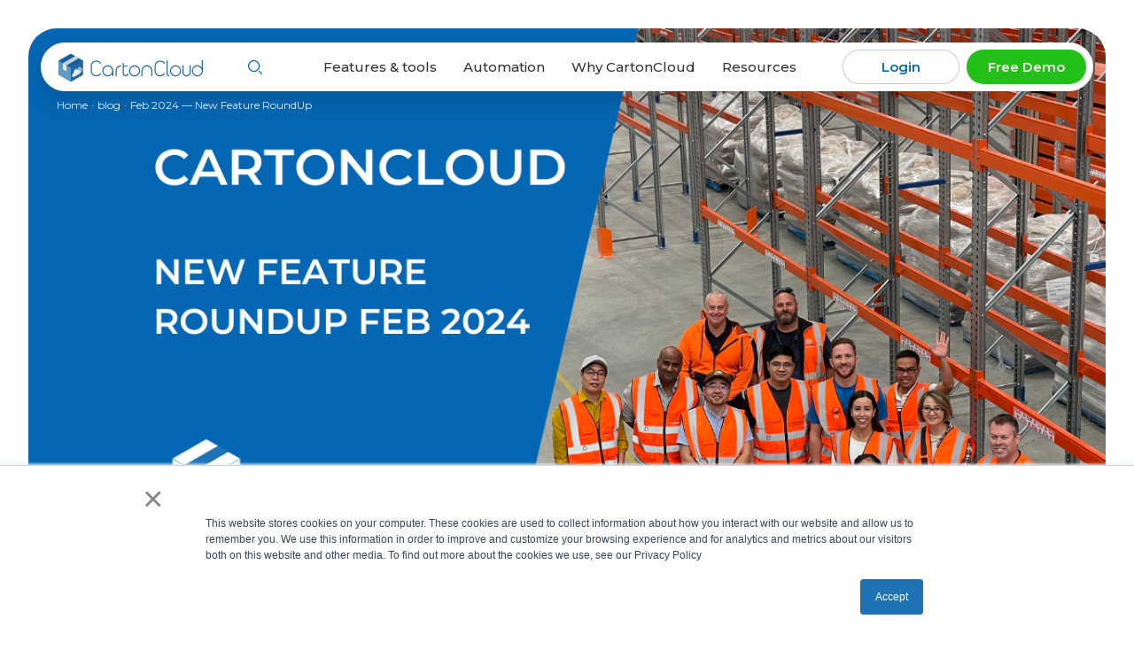

--- FILE ---
content_type: text/html
request_url: https://www.cartoncloud.com/blog/feb-2024-new-feature-roundup
body_size: 49300
content:
<!DOCTYPE html><!-- Last Published: Tue Dec 02 2025 20:51:54 GMT+0000 (Coordinated Universal Time) --><html data-wf-domain="www.cartoncloud.com" data-wf-page="652fe6cc4bebf449d5e6ed94" data-wf-site="64c2a942390de869d73c144c" lang="en-AU" data-wf-collection="652fe6cc4bebf449d5e6ed56" data-wf-item-slug="feb-2024-new-feature-roundup"><head><meta charset="utf-8"/><title>Feb 2024 — New Feature RoundUp</title><meta content="Explore CartonCloud&#x27;s February new features and updates!" name="description"/><meta content="Feb 2024 — New Feature RoundUp" property="og:title"/><meta content="Explore CartonCloud&#x27;s February new features and updates!" property="og:description"/><meta content="https://cdn.prod.website-files.com/652fe1b60c1ad0fd2c9ea668/65d69e12d3ce23536af6ef1f_CartonCloud%20new%20feature%20Feb%20202400002.png" property="og:image"/><meta content="Feb 2024 — New Feature RoundUp" property="twitter:title"/><meta content="Explore CartonCloud&#x27;s February new features and updates!" property="twitter:description"/><meta content="https://cdn.prod.website-files.com/652fe1b60c1ad0fd2c9ea668/65d69e12d3ce23536af6ef1f_CartonCloud%20new%20feature%20Feb%20202400002.png" property="twitter:image"/><meta property="og:type" content="website"/><meta content="summary_large_image" name="twitter:card"/><meta content="width=device-width, initial-scale=1" name="viewport"/><link href="https://cdn.prod.website-files.com/64c2a942390de869d73c144c/css/cc-v1-736d97.shared.f78bb2951.min.css" rel="stylesheet" type="text/css"/><link href="https://fonts.googleapis.com" rel="preconnect"/><link href="https://fonts.gstatic.com" rel="preconnect" crossorigin="anonymous"/><script src="https://ajax.googleapis.com/ajax/libs/webfont/1.6.26/webfont.js" type="text/javascript"></script><script type="text/javascript">WebFont.load({  google: {    families: ["Montserrat:100,100italic,200,200italic,300,300italic,400,400italic,500,500italic,600,600italic,700,700italic,800,800italic,900,900italic","Work Sans:regular,500"]  }});</script><script type="text/javascript">!function(o,c){var n=c.documentElement,t=" w-mod-";n.className+=t+"js",("ontouchstart"in o||o.DocumentTouch&&c instanceof DocumentTouch)&&(n.className+=t+"touch")}(window,document);</script><link href="https://cdn.prod.website-files.com/64c2a942390de869d73c144c/6616c2821702638d426033f2_New_white_logo_favicon-2.ico" rel="shortcut icon" type="image/x-icon"/><link href="https://cdn.prod.website-files.com/64c2a942390de869d73c144c/660e0185ac79a0fe9793e65a_CartonCloud.png" rel="apple-touch-icon"/><link href="https://www.cartoncloud.com/blog/feb-2024-new-feature-roundup" rel="canonical"/><script src="https://www.google.com/recaptcha/api.js" type="text/javascript"></script><!-- Start VWO Async SmartCode -->
<link rel="preconnect" href="https://dev.visualwebsiteoptimizer.com" />
<script type='text/javascript' id='vwoCode'>
window._vwo_code || (function() {
var account_id=932578,
version=2.1,
settings_tolerance=2000,
hide_element='body',
hide_element_style = 'opacity:0 !important;filter:alpha(opacity=0) !important;background:none !important;transition:none !important;',
/* DO NOT EDIT BELOW THIS LINE */
f=false,w=window,d=document,v=d.querySelector('#vwoCode'),cK='_vwo_'+account_id+'_settings',cc={};try{var c=JSON.parse(localStorage.getItem('_vwo_'+account_id+'_config'));cc=c&&typeof c==='object'?c:{}}catch(e){}var stT=cc.stT==='session'?w.sessionStorage:w.localStorage;code={nonce:v&&v.nonce,use_existing_jquery:function(){return typeof use_existing_jquery!=='undefined'?use_existing_jquery:undefined},library_tolerance:function(){return typeof library_tolerance!=='undefined'?library_tolerance:undefined},settings_tolerance:function(){return cc.sT||settings_tolerance},hide_element_style:function(){return'{'+(cc.hES||hide_element_style)+'}'},hide_element:function(){if(performance.getEntriesByName('first-contentful-paint')[0]){return''}return typeof cc.hE==='string'?cc.hE:hide_element},getVersion:function(){return version},finish:function(e){if(!f){f=true;var t=d.getElementById('_vis_opt_path_hides');if(t)t.parentNode.removeChild(t);if(e)(new Image).src='https://dev.visualwebsiteoptimizer.com/ee.gif?a='+account_id+e}},finished:function(){return f},addScript:function(e){var t=d.createElement('script');t.type='text/javascript';if(e.src){t.src=e.src}else{t.text=e.text}v&&t.setAttribute('nonce',v.nonce);d.getElementsByTagName('head')[0].appendChild(t)},load:function(e,t){var n=this.getSettings(),i=d.createElement('script'),r=this;t=t||{};if(n){i.textContent=n;d.getElementsByTagName('head')[0].appendChild(i);if(!w.VWO||VWO.caE){stT.removeItem(cK);r.load(e)}}else{var o=new XMLHttpRequest;o.open('GET',e,true);o.withCredentials=!t.dSC;o.responseType=t.responseType||'text';o.onload=function(){if(t.onloadCb){return t.onloadCb(o,e)}if(o.status===200||o.status===304){_vwo_code.addScript({text:o.responseText})}else{_vwo_code.finish('&e=loading_failure:'+e)}};o.onerror=function(){if(t.onerrorCb){return t.onerrorCb(e)}_vwo_code.finish('&e=loading_failure:'+e)};o.send()}},getSettings:function(){try{var e=stT.getItem(cK);if(!e){return}e=JSON.parse(e);if(Date.now()>e.e){stT.removeItem(cK);return}return e.s}catch(e){return}},init:function(){if(d.URL.indexOf('__vwo_disable__')>-1)return;var e=this.settings_tolerance();w._vwo_settings_timer=setTimeout(function(){_vwo_code.finish();stT.removeItem(cK)},e);var t;if(this.hide_element()!=='body'){t=d.createElement('style');var n=this.hide_element(),i=n?n+this.hide_element_style():'',r=d.getElementsByTagName('head')[0];t.setAttribute('id','_vis_opt_path_hides');v&&t.setAttribute('nonce',v.nonce);t.setAttribute('type','text/css');if(t.styleSheet)t.styleSheet.cssText=i;else t.appendChild(d.createTextNode(i));r.appendChild(t)}else{t=d.getElementsByTagName('head')[0];var i=d.createElement('div');i.style.cssText='z-index: 2147483647 !important;position: fixed !important;left: 0 !important;top: 0 !important;width: 100% !important;height: 100% !important;background: white !important;';i.setAttribute('id','_vis_opt_path_hides');i.classList.add('_vis_hide_layer');t.parentNode.insertBefore(i,t.nextSibling)}var o=window._vis_opt_url||d.URL,s='https://dev.visualwebsiteoptimizer.com/j.php?a='+account_id+'&u='+encodeURIComponent(o)+'&vn='+version;if(w.location.search.indexOf('_vwo_xhr')!==-1){this.addScript({src:s})}else{this.load(s+'&x=true')}}};w._vwo_code=code;code.init();})();
</script>
<!-- End VWO Async SmartCode -->
<script type="text/javascript">
  (function(c,l,a,r,i,t,y){
    c[a]=c[a]||function(){(c[a].q=c[a].q||[]).push(arguments)};
    t=l.createElement(r);t.async=1;t.src="https://www.clarity.ms/tag/"+i;
    y=l.getElementsByTagName(r)[0];y.parentNode.insertBefore(t,y);
  })(window, document, "clarity", "script", "qfab2ph50b");
</script>
<!-- Vector -->
<script>
    !function(e,r){try{if(e.vector)return void console.log("Vector snippet included more than once.");var t={};t.q=t.q||[];for(var o=["load","identify","on"],n=function(e){return function(){var r=Array.prototype.slice.call(arguments);t.q.push([e,r])}},c=0;c<o.length;c++){var a=o[c];t[a]=n(a)}if(e.vector=t,!t.loaded){var i=r.createElement("script");i.type="text/javascript",i.async=!0,i.src="https://cdn.vector.co/pixel.js";var l=r.getElementsByTagName("script")[0];l.parentNode.insertBefore(i,l),t.loaded=!0}}catch(e){console.error("Error loading Vector:",e)}}(window,document);
    vector.load("af847eea-75d5-4fd9-9d22-fb1e2b291f13");
</script>
<!-- End Vector -->
<!-- Google Tag Manager -->
<script>(function(w,d,s,l,i){w[l]=w[l]||[];w[l].push({'gtm.start':
new Date().getTime(),event:'gtm.js'});var f=d.getElementsByTagName(s)[0],
j=d.createElement(s),dl=l!='dataLayer'?'&l='+l:'';j.async=true;j.src=
'https://www.googletagmanager.com/gtm.js?id='+i+dl;f.parentNode.insertBefore(j,f);
})(window,document,'script','dataLayer','GTM-KMS6RVS');</script>
<!-- End Google Tag Manager -->
<!-- Google Tag Manager (noscript) -->
<noscript><iframe src="https://www.googletagmanager.com/ns.html?id=GTM-KMS6RVS"
height="0" width="0" style="display:none;visibility:hidden"></iframe></noscript>
<!-- End Google Tag Manager (noscript) -->

<meta name="viewport" content="width=device-width, initial-scale=1" />

<meta name="google-site-verification" content="loecm71nL_c5zyVjI4wWhVL3iAWLUb1KsYALHc5ujYQ">




<style>
.w-checkbox-input--inputType-custom.w--redirected-focus{
box-shadow: 0px 0px 0px 0px #000 !important;
}

a:focus {
    outline: none;
}
*:focus {
    outline: none;
}
.class:focus {
    outline: none;
}  
  input {
    caret-color: #fff;
}

  /*hover accordion*/
.features-drop-item:hover .t-20-700{
color: #0567B4;
}
.features-drop-item--active .t-20-700{
color: #0567B4;
}
.w-embed{
 // width: 100%;
}
</style>

<script>
 window.styleHubspotForm = function() {
    var iframe = document.querySelector("iframe.hs-form-iframe");
    var iframes = document.querySelectorAll("iframe.hs-form-iframe");
    iframes.forEach(function(iframe) {
      var iframeDocument = iframe.contentDocument || iframe.contentWindow.document;
      var inputStyles = `
          input::-webkit-input-placeholder {
          color: #FBFFFE !important;
          }

          input:-moz-placeholder { /* Firefox 18- */
          color: #FBFFFE !important;  
          }

          input::-moz-placeholder {  /* Firefox 19+ */
          color: #FBFFFE !important;  
          }

          input:-ms-input-placeholder {  
          color: #FBFFFE !important;  
          }
        .hs-input[type="text"],.hs-input[type="email"], select.hs-input, select.hs-input option, textarea{
          color: #fbfffe !important;
          background-color: rgb(30 118 188) !important;
          border: 1px #000 !important;
          border-radius: 12px !important;
          width: 100% !important;
          height: auto !important;
          min-height: 48px !important;
          margin-bottom: 0 !important;
          padding: 10px 16px !important;
          font-family: Montserrat, sans-serif !important;
          font-size: 18px !important;
          font-weight: 400 !important;
          line-height: 125% !important;
        }
		select.hs-input{
          -webkit-appearance: none;
          -moz-appearance: none;
          background: transparent;
          background-image: url("data:image/svg+xml;utf8,<svg fill='white' height='24' viewBox='0 0 24 24' width='24' xmlns='http://www.w3.org/2000/svg'><path d='M7 10l5 5 5-5z'/><path d='M0 0h24v24H0z' fill='none'/></svg>");
          background-repeat: no-repeat;
          background-position-x: 100%;
          background-position-y: 50%;
		}
        label span{
          color: #fbfffe !important;
          font-family: Montserrat, sans-serif !important;
          font-size: 16px !important;
          font-weight: 400 !important;
          line-height: 125% !important;
      	}
        .hs-richtext, .hs-field-desc{
          color: rgba(255, 255, 255, .58) !important;
          font-family: Montserrat, sans-serif !important;
          font-size: 10px !important;
          font-weight: 400 !important;
          line-height: 125% !important;
        }
        input[type="checkbox"]{
          width: 22px !important;
          height: 22px !important;
          margin-top: 0px !important;
          margin-left: -5px !important;
          margin-right: 9px !important;
        }
        input[type="submit"]{
          border-color: #23c017 !important;
          color: #fbfffe !important;
          cursor: pointer !important;
          background-color: #23c017 !important;
          border-radius: 37px !important;
          justify-content: center !important;
          align-items: center !important;
          padding: 14px 32px !important;
          font-family: Montserrat, sans-serif !important;
          font-size: 18px !important;
          font-weight: 600 !important;
          line-height: 150% !important;
          text-decoration: none !important;
          transition: background-color .3s linear !important;
          display: flex !important;
        }
        input[type="submit"]:hover {
          border-color: #0c9c01 !important;
          background-color: #0c9c01 !important;
          text-decoration: none !important;
        }
    `;
      var style = iframeDocument.createElement('style');
      style.type = 'text/css';
      style.innerHTML = inputStyles;
      iframeDocument.head.appendChild(style);
    });
  }  
</script>  <meta property="og:url" content="https://www.cartoncloud.com/blog/feb-2024-new-feature-roundup" />

  <!-- Link Swiper's CSS -->
  <link rel="stylesheet" href="https://cdn.jsdelivr.net/npm/swiper@10/swiper-bundle.min.css" />
 <link rel="canonical" href="https://www.cartoncloud.com/blog/feb-2024-new-feature-roundup"> 
 <link rel="alternate" hreflang="en-au" href="https://www.cartoncloud.com/blog/feb-2024-new-feature-roundup">
  <script type="application/ld+json">
{
"@context": "https://schema.org",
"@type": "BreadcrumbList",
 "itemListElement": [{
    "@type": "ListItem",
    "position": 1,
    "name": "Home",
    "item": "https://www.cartoncloud.com"
  },{
    "@type": "ListItem",
    "position": 2,
    "name": "Blog",
    "item": "https://www.cartoncloud.com/blog"
  },{
    "@type": "ListItem",
    "position": 3,
    "name": "Feb 2024 — New Feature RoundUp",
    "item": "https://www.cartoncloud.com/blog/feb-2024-new-feature-roundup"
  }]
}
</script>
 <script type="application/ld+json">
{
  "@context": "http://schema.org",
  "@type": "Organization",
  "name": "CartonCloud",
  "logo": "https://assets-global.website-files.com/64c2a942390de869d73c144c/652ff485558d6fef7814a40b_CartonCloud_Logo_white_text%201.svg",
  "url": "http://www.CartonCloud.com",
  "sameAs": [
    "https://www.facebook.com/cartoncloudapp/",
    "https://www.youtube.com/channel/UCIAQVTWCfew1Z6SNNCTThlg",
    "https://www.linkedin.com/company/cartoncloud",
    "https://plus.google.com/107760443651988103821"
    ]
  }
</script>
<script type="application/ld+json"> 
{
  "@context": "http://www.schema.org",
  "@type": "WebSite",
  "name": "Carton Cloud",
  "url": "https://www.cartoncloud.com/",
  "image":"https://assets-global.website-files.com/64c2a942390de869d73c144c/653252e068af70aaae248d03_home-hero-img-p-1080.jpg",
  "sameAs" : [
    "https://www.facebook.com/cartoncloudapp/",
    "https://twitter.com/carton_cloud",
    "https://www.linkedin.com/company/cartoncloud/",
    "https://www.youtube.com/channel/UCIAQVTWCfew1Z6SNNCTThlg"
  ]
}
 </script>
 
<script type="application/ld+json">
{
     "@context": "https://schema.org",
     "@type": "BlogPosting",
     "headline": "Feb 2024 — New Feature RoundUp",
     "description": "Explore CartonCloud&#39;s February new features and updates! ",
     "image": "https://cdn.prod.website-files.com/652fe1b60c1ad0fd2c9ea668/65d69e12d3ce23536af6ef1f_CartonCloud%20new%20feature%20Feb%20202400002.png",
     "author": {
           "@type": "Person",
          "name": " CartonCloud",
          "url": "https://www.cartoncloud.com/authors/cartoncloud"
     },
     "publisher": {
          "@type": "Organization",
          "name": "CartonCloud",
          "logo": {
               "@type": "ImageObject",
               "url": "https://assets-global.website-files.com/64c2a942390de869d73c144c/652ff485558d6fef7814a40b_CartonCloud_Logo_white_text%201.svg"
          }
     }
}
</script>

<script src="https://cdn.prod.website-files.com/64c2a942390de869d73c144c%2F652d31f3dc22d7b4ee708e44%2F68c379bda7177350d0141f8a%2Fclarity_script-8.5.9.js" type="text/javascript"></script></head><body><div class="css w-embed"><style>

.w-richtext figure {
		display: flex !important;
    align-items: center;
    max-width: 100%;
    #max-height: 449px;
    overflow: hidden;
    border-radius: 32px;
    margin-top: 0;
   margin-bottom: 48px;
}

@media screen and (max-width: 767px){
  .w-richtext figure.w-richtext-figure-type-video, .w-richtext figure[data-rt-type="video"] {
      width: 100%;
      height: 300px;
  }
}

@media screen and (max-width: 479px){
  .w-richtext figure.w-richtext-figure-type-video, .w-richtext figure[data-rt-type="video"] {
      width: 100%;
      height: 200px;
  }
  
  .w-richtext figure.w-richtext-align-floatleft {
    float: none !important;
	}
  .w-richtext figure.w-richtext-align-floatleft div{
    width: 100%;
	}
  .w-richtext figure.w-richtext-align-floatleft div img{
    width: 100%;
	}
}
.w-richtext figure.w-richtext-align-center a{
width: 100%;
}
.w-richtext figure.w-richtext-align-center.w-richtext-figure-type-image > div, .w-richtext figure.w-richtext-align-center[data-rt-type="image"] > div, .w-richtext figure.w-richtext-align-center a div{
    max-width: 100%;
    #height: 449px;
    width: 100%;
    display: flex;
    justify-content: center;
}
.w-richtext figure img {
    width: auto;
    height: 100%;
    object-fit: cover;
}

</style></div><div class="main"><div data-w-id="f511bd70-2d13-48df-0599-f30f4a0d9f00" data-animation="default" data-collapse="medium" data-duration="400" data-easing="ease" data-easing2="ease" role="banner" class="navbar w-nav"><div class="css w-embed"><style>
/* хром, сафари */
.nav-drop-list-body::-webkit-scrollbar { width: 0; height:0;}
.nav-menu::-webkit-scrollbar { width: 0; }
/* ie 10+ */
.nav-menu { -ms-overflow-style: none; }
/* фф (свойство больше не работает, других способов тоже нет)*/
.nav-menu { overflow: -moz-scrollbars-none;}
.nav-drop-left-col-link:hover .t-13-600, .nav-drop-left-col-link:hover .t-13-400{
	color:#fff;
}

@media screen and (min-width: 992px){
  .blog-hero-slide:hover .blog-hero-slide-img {
      transform: scale(1.1);
  }
}
</style></div><div class="code-search w-embed w-script"><script >
document.addEventListener("DOMContentLoaded", ()=>{ 
$("[tr-search-element='component']").each(function (index) {
  let componentEl = $(this),
  	searchBtn = componentEl.find("[tr-search-element='search']"),
    inputEl = componentEl.find("[tr-search-element='input']"),
    clearButtonEl = componentEl.find("[tr-search-element='clear']"),
    resultsWrapperEl = componentEl.find("[tr-search-element='results-wrapper']");
  // while user types on search input field
  inputEl.on("input", function () {
    // get field value
    let fieldValue = $(this).val();
    // if field value contains at least 1 character
    if (fieldValue.length) {
      // open component
      componentEl.addClass("is-open");
      // fetch content dynamically
      $.ajax({
        // go to search page with query that matches field value
        url: "/search?query=" + fieldValue.replaceAll(" ", "+"),
        success: function (response) {
          // find search results wrapper inside search page
          let results = $(response).find("[tr-search-element='search-page-results']");
          // empty component's results wrapper
          resultsWrapperEl.empty();
          // fill it with content from search page
          resultsWrapperEl.append(results);
        }
      });
    } else {
      // close component if field is empty
      componentEl.removeClass("is-open");
    }
  });
  // clear field value on click of clear button
  clearButtonEl.on("click", function () {
    inputEl.val("");
    componentEl.removeClass("is-open");
    const container = document.querySelector('.c_search_results-container');
    while (container.firstChild) {
    	container.removeChild(container.firstChild);
		}
  });
  
  // Add event listener to input to blur on "Enter" key press
    inputEl.on("keydown", function (event) {
        if (event.which === 13) {
            $(this).blur();
        }
    });
    
});

})//DOMContentLoaded
</script>
<script>/*
document.addEventListener('DOMContentLoaded', () => {
  // Получаем элемент с классом 'c_search_results-container'
  const searchResultsContainer = document.querySelector('.c_search_results-container');

  // Проверяем, существует ли такой элемент на странице
  if (searchResultsContainer) {
    // Добавляем обработчик события клика на этот контейнер
    searchResultsContainer.addEventListener('click', function(event) {
      // Используем погружение для определения, является ли цель клика элементом с классом 'link'
       console.log("click")
      let target = event.target;
      while (target != this) {
        if (target.classList.contains('link')) {
          // Если цель клика - элемент с классом 'link', перенаправляем страницу
          const href = target.getAttribute('href');
          console.log("href: ", href)
          if (href) {
            window.location.href = href; // Перенаправление по адресу
          }
          return; // Прекращаем дальнейшее выполнение функции
        }
        target = target.parentNode; // Переходим к родительскому элементу
      }
    }, true); // true указывает на то, что событие должно быть захвачено во время фазы погружения
  }
});*/
</script></div><div class="html-embed w-embed w-script"><script defer>
document.addEventListener("DOMContentLoaded", ()=>{
const isSafari = /^((?!chrome|android).)*safari/i.test(navigator.userAgent);
    if (isSafari) {
    const safariStyles = `
    <style>
       .blog-hero-slide-img {
      transition: none !important;
  }
.related-post-img{
 transition: none !important;
  }
   </style>
      `;
      if(document.querySelector('.safary-style')){
      	document.querySelector('.safary-style').innerHTML = safariStyles;
      }
      
      
    }
    
    document.querySelectorAll('.nav-drop-togle').forEach((btn, id) => {
      if(id > 0){
        btn.addEventListener('click', () => {
            setTimeout(()=>{
              btn.scrollIntoView();
              //document.querySelector(".nav-menu").scrollTop = btn.offsetTop
              //console.log(btn.offsetTop)
            },210)
          })
      }
    })
    
    
})//DOMContentLoaded
</script></div><div class="navbar-w"><div class="container-nav"><div class="nav-body"><a href="/" class="brand w-nav-brand"><img src="https://cdn.prod.website-files.com/64c2a942390de869d73c144c/652ff485558d6fef7814a40b_CartonCloud_Logo_white_text%201.svg" loading="lazy" alt="Logo CartonCloud" class="logo"/></a><div data-hover="false" data-delay="0" class="drop-search w-dropdown"><div class="drop-search-toggle w-dropdown-toggle"><div class="drop-search-icon w-embed"><svg xmlns="http://www.w3.org/2000/svg" width="16" height="16" viewBox="0 0 16 16" fill="none">
  <g clip-path="url(#clip0_3518_5036)">
    <path d="M6.59505 13.1774C2.96202 13.1774 0.00634766 10.2217 0.00634766 6.58871C0.00634766 2.95567 2.96202 0 6.59505 0C10.2281 0 13.1838 2.95567 13.1838 6.58871C13.1838 10.2217 10.2281 13.1774 6.59505 13.1774ZM6.59505 1.24904C3.65075 1.24904 1.25539 3.6444 1.25539 6.58871C1.25539 9.53301 3.65075 11.9284 6.59505 11.9284C9.53936 11.9284 11.9347 9.53301 11.9347 6.58871C11.9347 3.6444 9.53936 1.24904 6.59505 1.24904ZM15.8112 15.8171C16.0551 15.5732 16.0551 15.1777 15.8112 14.9338L13.0165 12.1391C12.7726 11.8952 12.3771 11.8952 12.1333 12.1391C11.8894 12.383 11.8894 12.7785 12.1333 13.0223L14.928 15.8171C15.0499 15.939 15.2098 16 15.3696 16C15.5295 16 15.6892 15.939 15.8112 15.8171Z" fill="currentColor"/>
  </g>
  <defs>
    <clipPath id="clip0_3518_5036">
      <rect width="16" height="16" fill="white"/>
    </clipPath>
  </defs>
</svg></div></div><nav class="drop-search-list w-dropdown-list"><div tr-search-element="component" class="c_search_component"><div class="c_search_styles w-embed"><style>
[tr-search-element=results-wrapper] {
	#visibility: hidden;
  #opacity: 0;
  height:auto;
}
[tr-search-element=component]:focus-within.is-open [tr-search-element=results-wrapper] {
	#visibility: visible;
  #opacity: 1;
  height:auto;
}
[tr-search-element=component]:focus-within.is-open [tr-search-element=input] {
	border-bottom-right-radius: 0em;
  border-bottom-left-radius: 0em;
}
 .c_search_input {
    caret-color: #333 !important;
}

.c_search_results-container::-webkit-scrollbar {
    width: 8px;
    background-color: #f9f9fd;
  }

.c_search_results-container::-webkit-scrollbar-thumb {
    border-radius: 10px;
    background-color: #0567b4; 
  }

.c_search_results-container::-webkit-scrollbar-track {
    -webkit-box-shadow: inset 0 0 6px rgba(0,0,0,0.2);
    border-radius: 10px;
    background-color: #f9f9fd;
  }
.c_search_results-container { 
  scrollbar-color: #0567b4 #f9f9fd; /* «цвет ползунка» «цвет полосы скроллбара» */
    scrollbar-width: thin;  /* толщина */
    }
</style></div><form action="/search" class="c_search_bar w-form"><div class="c_search_icon w-embed"><svg xmlns="http://www.w3.org/2000/svg" width="16" height="16" viewBox="0 0 16 16" fill="none">
  <g clip-path="url(#clip0_3518_5714)">
    <path d="M6.59505 13.1774C2.96202 13.1774 0.00634766 10.2217 0.00634766 6.58871C0.00634766 2.95567 2.96202 0 6.59505 0C10.2281 0 13.1838 2.95567 13.1838 6.58871C13.1838 10.2217 10.2281 13.1774 6.59505 13.1774ZM6.59505 1.24904C3.65075 1.24904 1.25539 3.6444 1.25539 6.58871C1.25539 9.53301 3.65075 11.9284 6.59505 11.9284C9.53936 11.9284 11.9347 9.53301 11.9347 6.58871C11.9347 3.6444 9.53936 1.24904 6.59505 1.24904ZM15.8112 15.8171C16.0551 15.5732 16.0551 15.1777 15.8112 14.9338L13.0165 12.1391C12.7726 11.8952 12.3771 11.8952 12.1333 12.1391C11.8894 12.383 11.8894 12.7785 12.1333 13.0223L14.928 15.8171C15.0499 15.939 15.2098 16 15.3696 16C15.5295 16 15.6892 15.939 15.8112 15.8171Z" fill="#0567B4"/>
  </g>
  <defs>
    <clipPath id="clip0_3518_5714">
      <rect width="16" height="16" fill="white"/>
    </clipPath>
  </defs>
</svg></div><input class="c_search_input w-input" tr-search-element="input" maxlength="256" name="query" placeholder="Search…" type="search" id="search" required=""/><input type="submit" tr-search-element="search" class="c_search_button w-button" value="Search"/><a tr-search-element="clear" href="#" class="c_search_clear w-inline-block"><div class="c_search_clear-icon w-embed"><svg xmlns="http://www.w3.org/2000/svg" width="16" height="16" viewBox="0 0 16 16" fill="none">
  <g clip-path="url(#clip0_3431_6603)">
    <path fill-rule="evenodd" clip-rule="evenodd" d="M8.00004 8.94269L11.7714 12.714C11.8971 12.8355 12.0655 12.9027 12.2403 12.9011C12.4151 12.8996 12.5823 12.8295 12.7059 12.7059C12.8295 12.5823 12.8996 12.4151 12.9012 12.2403C12.9027 12.0655 12.8355 11.8971 12.714 11.7714L8.94271 8.00002L12.714 4.22868C12.8355 4.10295 12.9027 3.93455 12.9012 3.75975C12.8996 3.58495 12.8295 3.41774 12.7059 3.29414C12.5823 3.17053 12.4151 3.10042 12.2403 3.0989C12.0655 3.09738 11.8971 3.16458 11.7714 3.28602L8.00004 7.05735L4.22871 3.28602C4.10241 3.16758 3.93499 3.10293 3.76187 3.10574C3.58874 3.10855 3.42351 3.17861 3.30112 3.30108C3.17873 3.42356 3.10879 3.58884 3.1061 3.76197C3.10341 3.93509 3.16819 4.10247 3.28671 4.22868L7.05738 8.00002L3.28604 11.7714C3.22237 11.8328 3.17158 11.9064 3.13664 11.9877C3.1017 12.0691 3.08331 12.1566 3.08254 12.2451C3.08178 12.3336 3.09864 12.4214 3.13216 12.5033C3.16568 12.5853 3.21519 12.6597 3.27778 12.7223C3.34038 12.7849 3.41481 12.8344 3.49674 12.8679C3.57867 12.9014 3.66646 12.9183 3.75498 12.9175C3.8435 12.9167 3.93098 12.8984 4.01231 12.8634C4.09365 12.8285 4.16721 12.7777 4.22871 12.714L8.00004 8.94269Z" fill="#E7ECF2"/>
  </g>
  <defs>
    <clipPath id="clip0_3431_6603">
      <rect width="16" height="16" fill="white"/>
    </clipPath>
  </defs>
</svg></div></a></form><div class="c_search_results"><div tr-search-element="results-wrapper" class="c_search_results-container"></div></div></div></nav></div><nav role="navigation" class="nav-menu w-nav-menu"><div class="nav-menu-body"><div class="nav-menu-drop-war"><div data-hover="true" data-delay="200" data-w-id="f511bd70-2d13-48df-0599-f30f4a0d9f0b" class="nav-drop w-dropdown"><div class="nav-drop-togle w-dropdown-toggle"><div class="nav-drop-togle-text">Features &amp; tools</div><div class="nav-drop-togle-icon w-embed"><svg xmlns="http://www.w3.org/2000/svg" width="24" height="24" viewBox="0 0 24 24" fill="none">
  <path d="M11.9998 7C12.2551 7.00129 12.5069 7.05939 12.7369 7.17009C12.967 7.28078 13.1695 7.4413 13.3298 7.64L17.5398 12.74C17.7858 13.047 17.9406 13.417 17.9866 13.8077C18.0326 14.1985 17.9678 14.5943 17.7998 14.95C17.6635 15.2592 17.4411 15.5226 17.1592 15.7088C16.8772 15.895 16.5477 15.9961 16.2098 16L7.78981 16C7.45196 15.9961 7.12237 15.895 6.84043 15.7088C6.55848 15.5226 6.33609 15.2592 6.19981 14.95C6.03178 14.5943 5.96706 14.1985 6.01302 13.8077C6.05899 13.417 6.2138 13.047 6.45981 12.74L10.6698 7.64C10.8301 7.4413 11.0326 7.28078 11.2627 7.17009C11.4927 7.05939 11.7445 7.00129 11.9998 7Z" fill="#0567B4"/>
</svg></div></div><nav class="nav-drop-list w-dropdown-list"><div class="block-for-triangle"><div class="nav-drop-triangle w-embed"><svg xmlns="http://www.w3.org/2000/svg" width="25" height="22" viewBox="0 0 25 22" fill="none">
  <path d="M10.768 0.999999C11.5378 -0.333335 13.4622 -0.333333 14.232 1L24.1913 18.25C24.9611 19.5833 23.9989 21.25 22.4593 21.25H2.54071C1.0011 21.25 0.0388563 19.5833 0.808657 18.25L10.768 0.999999Z" fill="#0567B4"/>
</svg></div></div><div class="nav-drop-list-body"><div class="nav-drop-list-body-container nav-drop-list-body-container--vert"><div id="w-node-f511bd70-2d13-48df-0599-f30f4a0d9f14-4a0d9f00" class="nav-drop-left-col"><div class="nav-left-col-title"><div class="t-20-600 t-20-600--150">Solutions</div></div><div class="nav-drop-left-col-link-wrap"><a id="w-node-f511bd70-2d13-48df-0599-f30f4a0d9f19-4a0d9f00" href="/warehouse-management-system" class="nav-drop-left-col-link w-inline-block"><div class="nav-drop-left-col-link-head"><div class="nav-drop-left-col-link-icon w-embed"><svg xmlns="http://www.w3.org/2000/svg" width="24" height="24" viewBox="0 0 24 24" fill="none">
  <path d="M21.1976 17.9214V18.7109C21.1976 19.1475 20.8447 19.5004 20.4081 19.5004C19.9715 19.5004 19.6186 19.1475 19.6186 18.7109V17.9214C19.6186 17.4856 19.265 17.1319 18.8292 17.1319H12.5133V18.7109C12.5133 19.1475 12.1596 19.5004 11.7238 19.5004C11.288 19.5004 10.9343 19.1475 10.9343 18.7109V17.1319H4.61845C4.18345 17.1319 3.82897 17.4856 3.82897 17.9214V18.7109C3.82897 19.1475 3.47528 19.5004 3.03948 19.5004C2.60369 19.5004 2.25 19.1475 2.25 18.7109V17.9214C2.25 16.6156 3.31265 15.553 4.61845 15.553H18.8292C20.135 15.553 21.1976 16.6156 21.1976 17.9214ZM2.25 11.6056V6.86879C2.25 5.563 3.31265 4.50037 4.61845 4.50037H9.35535C10.6612 4.50037 11.7238 5.563 11.7238 6.86879V11.6056C11.7238 12.9114 10.6612 13.9741 9.35535 13.9741H4.61845C3.31265 13.9741 2.25 12.9114 2.25 11.6056ZM3.82897 11.6056C3.82897 12.0414 4.18345 12.3951 4.61845 12.3951H9.35535C9.79036 12.3951 10.1448 12.0414 10.1448 11.6056V6.86879C10.1448 6.433 9.79036 6.07931 9.35535 6.07931H4.61845C4.18345 6.07931 3.82897 6.433 3.82897 6.86879V11.6056ZM21.1976 8.44773V11.6056C21.1976 12.9114 20.135 13.9741 18.8292 13.9741H15.6712C14.3654 13.9741 13.3028 12.9114 13.3028 11.6056V8.44773C13.3028 7.14195 14.3654 6.07931 15.6712 6.07931H18.8292C20.135 6.07931 21.1976 7.14195 21.1976 8.44773ZM19.6186 8.44773C19.6186 8.01195 19.265 7.65826 18.8292 7.65826H15.6712C15.2354 7.65826 14.8817 8.01195 14.8817 8.44773V11.6056C14.8817 12.0414 15.2354 12.3951 15.6712 12.3951H18.8292C19.265 12.3951 19.6186 12.0414 19.6186 11.6056V8.44773Z" fill="currentColor"/>
</svg></div><div class="t-13-600">Warehouse management system</div></div><div class="nav-drop-left-col-link-desc"><div class="t-13-400 t-13-400--blue">Powerful cloud-based WMS software for automated end-to-end warehouse operations.</div></div></a><a id="w-node-f511bd70-2d13-48df-0599-f30f4a0d9f21-4a0d9f00" href="/transport-management-system" class="nav-drop-left-col-link w-inline-block"><div class="nav-drop-left-col-link-head"><div class="nav-drop-left-col-link-icon w-embed"><svg xmlns="http://www.w3.org/2000/svg" width="24" height="24" viewBox="0 0 24 24" fill="none">
  <path d="M20.1822 10.636C20.1822 8.75622 18.6528 7.22691 16.7731 7.22691H15.9208C15.6383 7.22691 15.4094 6.99796 15.4094 6.71554V6.54509C15.4094 5.41736 14.4917 4.49963 13.3639 4.49963H12.5116C12.2292 4.49963 12.0003 4.72858 12.0003 5.011V5.3519C12.0003 5.63432 12.2292 5.86327 12.5116 5.86327H13.3639C13.7403 5.86327 14.0457 6.16941 14.0457 6.54509V14.8974C14.0457 15.1798 13.8168 15.4087 13.5344 15.4087H5.69338C5.41096 15.4087 5.18201 15.1798 5.18201 14.8974V13.1928C5.18201 12.9104 4.95306 12.6815 4.67064 12.6815H4.32973C4.04731 12.6815 3.81836 12.9104 3.81836 13.1928V16.261C3.81836 16.5434 4.04731 16.7724 4.32973 16.7724H4.8651C5.04552 16.7724 5.18201 16.9329 5.18201 17.1133C5.18201 18.4292 6.25248 19.4996 7.5684 19.4996C8.88433 19.4996 9.95479 18.4292 9.95479 17.1133C9.95479 16.9329 10.0913 16.7724 10.2717 16.7724H13.7288C13.9093 16.7724 14.0457 16.9329 14.0457 17.1133C14.0457 18.4292 15.1162 19.4996 16.4321 19.4996C17.7481 19.4996 18.8185 18.4292 18.8185 17.1133C18.8185 16.9329 18.955 16.7724 19.1354 16.7724H19.6708C19.9532 16.7724 20.1822 16.5434 20.1822 16.261V10.636ZM8.59114 17.1133C8.59114 17.6771 8.13227 18.136 7.5684 18.136C7.00453 18.136 6.54566 17.6771 6.54566 17.1133C6.54566 16.9037 6.74654 16.7724 6.9561 16.7724H8.18151C8.39099 16.7724 8.59114 16.9038 8.59114 17.1133ZM16.7731 8.59054C17.9008 8.59054 18.8185 9.50827 18.8185 10.636V10.8064C18.8185 11.0889 18.5896 11.3178 18.3072 11.3178H15.9208C15.6383 11.3178 15.4094 11.0889 15.4094 10.8064V9.10191C15.4094 8.81949 15.6383 8.59054 15.9208 8.59054H16.7731ZM17.4549 17.1133C17.4549 17.6771 16.996 18.136 16.4321 18.136C15.8683 18.136 15.4094 17.6771 15.4094 17.1133C15.4094 16.9037 15.6103 16.7724 15.8198 16.7724H17.0452C17.2547 16.7724 17.4549 16.9038 17.4549 17.1133ZM15.9208 15.4087C15.6383 15.4087 15.4094 15.1798 15.4094 14.8974V13.1928C15.4094 12.9104 15.6383 12.6815 15.9208 12.6815H18.3072C18.5896 12.6815 18.8185 12.9104 18.8185 13.1928V14.8974C18.8185 15.1798 18.5896 15.4087 18.3072 15.4087H15.9208ZM10.6366 5.3519C10.6366 5.63432 10.4077 5.86327 10.1253 5.86327H4.32973C4.04731 5.86327 3.81836 5.63432 3.81836 5.3519V5.011C3.81836 4.72858 4.04731 4.49963 4.32973 4.49963H10.1253C10.4077 4.49963 10.6366 4.72858 10.6366 5.011V5.3519ZM9.27297 8.07918C9.27297 8.3616 9.04402 8.59054 8.7616 8.59054H4.32973C4.04731 8.59054 3.81836 8.3616 3.81836 8.07918V7.73827C3.81836 7.45585 4.04731 7.22691 4.32973 7.22691H8.7616C9.04402 7.22691 9.27297 7.45585 9.27297 7.73827V8.07918ZM7.90931 10.8064C7.90931 11.0889 7.68037 11.3178 7.39795 11.3178H4.32973C4.04731 11.3178 3.81836 11.0889 3.81836 10.8064V10.4655C3.81836 10.1831 4.04731 9.95418 4.32973 9.95418H7.39795C7.68037 9.95418 7.90931 10.1831 7.90931 10.4655V10.8064Z" fill="currentColor"/>
</svg></div><div class="t-13-600">Transport Management System</div></div><div class="nav-drop-left-col-link-desc"><div class="t-13-400 t-13-400--blue">Easy-to-use, feature-rich TMS software to streamline deliveries and last-mile.</div></div></a><a id="w-node-f511bd70-2d13-48df-0599-f30f4a0d9f29-4a0d9f00" href="/3pl-software" class="nav-drop-left-col-link w-inline-block"><div class="nav-drop-left-col-link-head"><div class="nav-drop-left-col-link-icon w-embed"><svg xmlns="http://www.w3.org/2000/svg" width="24" height="24" viewBox="0 0 24 24" fill="none">
  <path d="M15.333 4H12.1617C11.4497 4 10.7803 4.27733 10.2757 4.78133L8.78101 6.276C8.28434 6.772 7.99967 7.45867 7.99967 8.16133V14C7.99967 15.838 9.49501 17.3333 11.333 17.3333H15.333C17.171 17.3333 18.6663 15.838 18.6663 14V7.33333C18.6663 5.49533 17.171 4 15.333 4ZM17.333 14C17.333 15.1027 16.4357 16 15.333 16H11.333C10.2303 16 9.33301 15.1027 9.33301 14V8.16133C9.33301 7.81067 9.47501 7.46667 9.72367 7.21867L11.2183 5.724C11.4703 5.472 11.8057 5.33333 12.1617 5.33333H15.333C16.4357 5.33333 17.333 6.23067 17.333 7.33333V14ZM15.333 19.3333C15.333 19.702 15.0343 20 14.6663 20H11.333C8.02501 20 5.33301 17.3087 5.33301 14V9.33333C5.33301 8.96467 5.63167 8.66667 5.99967 8.66667C6.36767 8.66667 6.66634 8.96467 6.66634 9.33333V14C6.66634 16.5727 8.75967 18.6667 11.333 18.6667H14.6663C15.0343 18.6667 15.333 18.9647 15.333 19.3333ZM15.9997 7.33333V8C15.9997 8.36867 15.701 8.66667 15.333 8.66667C14.965 8.66667 14.6663 8.36867 14.6663 8V7.33333C14.6663 6.96467 14.965 6.66667 15.333 6.66667C15.701 6.66667 15.9997 6.96467 15.9997 7.33333ZM13.9997 7.33333V8C13.9997 8.36867 13.701 8.66667 13.333 8.66667C12.965 8.66667 12.6663 8.36867 12.6663 8V7.33333C12.6663 6.96467 12.965 6.66667 13.333 6.66667C13.701 6.66667 13.9997 6.96467 13.9997 7.33333ZM11.9997 7.33333V8C11.9997 8.36867 11.701 8.66667 11.333 8.66667C10.965 8.66667 10.6663 8.36867 10.6663 8V7.33333C10.6663 6.96467 10.965 6.66667 11.333 6.66667C11.701 6.66667 11.9997 6.96467 11.9997 7.33333Z" fill="currentColor"/>
</svg></div><div class="t-13-600">3PL Software</div></div><div class="nav-drop-left-col-link-desc"><div class="t-13-400 t-13-400--blue">Top-rated integrated warehouse and transport management software designed for growing 3PLs.</div></div></a><a id="w-node-ae8563bf-243e-4ccf-1d12-d9db61de1f0a-4a0d9f00" href="/ecommerce" class="nav-drop-left-col-link w-inline-block"><div class="nav-drop-left-col-link-head"><div class="nav-drop-left-col-link-icon w-embed"><svg xmlns="http://www.w3.org/2000/svg" width="24" height="24" viewBox="0 0 24 24" fill="none">
  <path d="M15.333 4H12.1617C11.4497 4 10.7803 4.27733 10.2757 4.78133L8.78101 6.276C8.28434 6.772 7.99967 7.45867 7.99967 8.16133V14C7.99967 15.838 9.49501 17.3333 11.333 17.3333H15.333C17.171 17.3333 18.6663 15.838 18.6663 14V7.33333C18.6663 5.49533 17.171 4 15.333 4ZM17.333 14C17.333 15.1027 16.4357 16 15.333 16H11.333C10.2303 16 9.33301 15.1027 9.33301 14V8.16133C9.33301 7.81067 9.47501 7.46667 9.72367 7.21867L11.2183 5.724C11.4703 5.472 11.8057 5.33333 12.1617 5.33333H15.333C16.4357 5.33333 17.333 6.23067 17.333 7.33333V14ZM15.333 19.3333C15.333 19.702 15.0343 20 14.6663 20H11.333C8.02501 20 5.33301 17.3087 5.33301 14V9.33333C5.33301 8.96467 5.63167 8.66667 5.99967 8.66667C6.36767 8.66667 6.66634 8.96467 6.66634 9.33333V14C6.66634 16.5727 8.75967 18.6667 11.333 18.6667H14.6663C15.0343 18.6667 15.333 18.9647 15.333 19.3333ZM15.9997 7.33333V8C15.9997 8.36867 15.701 8.66667 15.333 8.66667C14.965 8.66667 14.6663 8.36867 14.6663 8V7.33333C14.6663 6.96467 14.965 6.66667 15.333 6.66667C15.701 6.66667 15.9997 6.96467 15.9997 7.33333ZM13.9997 7.33333V8C13.9997 8.36867 13.701 8.66667 13.333 8.66667C12.965 8.66667 12.6663 8.36867 12.6663 8V7.33333C12.6663 6.96467 12.965 6.66667 13.333 6.66667C13.701 6.66667 13.9997 6.96467 13.9997 7.33333ZM11.9997 7.33333V8C11.9997 8.36867 11.701 8.66667 11.333 8.66667C10.965 8.66667 10.6663 8.36867 10.6663 8V7.33333C10.6663 6.96467 10.965 6.66667 11.333 6.66667C11.701 6.66667 11.9997 6.96467 11.9997 7.33333Z" fill="currentColor"/>
</svg></div><div class="t-13-600">Ecommerce</div></div><div class="nav-drop-left-col-link-desc"><div class="t-13-400 t-13-400--blue">Powerful, easy-to use WMS for e commerce fulfilment and B2B orders</div></div></a></div></div><div id="w-node-f511bd70-2d13-48df-0599-f30f4a0d9f31-4a0d9f00" class="nav-drop-right-col"><div class="nav-right-col-title"><div class="t-20-600 t-20-600--150">Features</div></div><div class="nav-right-col-link-war"><div class="custom-link-war-drop"><div data-w-id="f511bd70-2d13-48df-0599-f30f4a0d9f37" class="custom-link-war-drop-toggle"><a href="/warehouse-management-system" class="custom-link-title w-inline-block"><div class="t-13-600 t-13-600--white">Warehouse Management System</div></a><div class="custom-drop-toggle-title"><div class="t-13-600 t-13-600--white">Warehouse Management System</div></div><div class="custom-drop-arr w-embed"><svg xmlns="http://www.w3.org/2000/svg" width="24" height="24" viewBox="0 0 24 24" fill="none">
  <path d="M11.9998 7C12.2551 7.00129 12.5069 7.05939 12.7369 7.17009C12.967 7.28079 13.1695 7.4413 13.3298 7.64L17.5398 12.74C17.7858 13.047 17.9406 13.417 17.9866 13.8077C18.0326 14.1985 17.9678 14.5943 17.7998 14.95C17.6635 15.2592 17.4411 15.5226 17.1592 15.7088C16.8772 15.895 16.5477 15.9961 16.2098 16L7.78981 16C7.45196 15.9961 7.12237 15.895 6.84043 15.7088C6.55848 15.5226 6.33609 15.2592 6.19981 14.95C6.03178 14.5943 5.96706 14.1985 6.01302 13.8077C6.05899 13.417 6.2138 13.047 6.45981 12.74L10.6698 7.64C10.8301 7.4413 11.0326 7.28079 11.2627 7.17009C11.4927 7.05939 11.7445 7.00129 11.9998 7Z" fill="white"/>
</svg></div></div><div class="custom-link-war-drop-list"><div id="w-node-f511bd70-2d13-48df-0599-f30f4a0d9f40-4a0d9f00" class="custom-link-war-drop-list-grid"><a href="/warehouse-management-system" class="nav-link nav-link--mob w-nav-link">Warehouse Management System</a><a href="/mobile-barcode-scanning" class="nav-link w-nav-link">Mobile Barcode Scanning</a><a href="/tablet-friendly" class="nav-link w-nav-link">Tablet Friendly</a><a href="/multi-warehouse" class="nav-link w-nav-link">Multi-warehouse</a><a href="/batch-control" class="nav-link w-nav-link">Batch Control</a><a href="/wave-picking" class="nav-link w-nav-link">Wave Picking</a><a href="/bulk-locations" class="nav-link w-nav-link">Bulk Locations</a><a href="/temperature-zones" class="nav-link w-nav-link">Temperature Zones</a><a href="/4pl-friendly" class="nav-link w-nav-link">4PL Friendly</a><a href="/warehouse-management-system/features" class="nav-link w-nav-link">More WMS Features</a></div></div></div><div class="custom-link-war-drop"><div data-w-id="f511bd70-2d13-48df-0599-f30f4a0d9f54" class="custom-link-war-drop-toggle"><a href="/transport-management-system" class="custom-link-title w-inline-block"><div class="t-13-600 t-13-600--white">Transport Management System</div></a><div class="custom-drop-toggle-title"><div class="t-13-600 t-13-600--white">Transport Management System</div></div><div class="custom-drop-arr w-embed"><svg xmlns="http://www.w3.org/2000/svg" width="24" height="24" viewBox="0 0 24 24" fill="none">
  <path d="M11.9998 7C12.2551 7.00129 12.5069 7.05939 12.7369 7.17009C12.967 7.28079 13.1695 7.4413 13.3298 7.64L17.5398 12.74C17.7858 13.047 17.9406 13.417 17.9866 13.8077C18.0326 14.1985 17.9678 14.5943 17.7998 14.95C17.6635 15.2592 17.4411 15.5226 17.1592 15.7088C16.8772 15.895 16.5477 15.9961 16.2098 16L7.78981 16C7.45196 15.9961 7.12237 15.895 6.84043 15.7088C6.55848 15.5226 6.33609 15.2592 6.19981 14.95C6.03178 14.5943 5.96706 14.1985 6.01302 13.8077C6.05899 13.417 6.2138 13.047 6.45981 12.74L10.6698 7.64C10.8301 7.4413 11.0326 7.28079 11.2627 7.17009C11.4927 7.05939 11.7445 7.00129 11.9998 7Z" fill="white"/>
</svg></div></div><div class="custom-link-war-drop-list"><div class="custom-link-war-drop-list-grid"><a href="/electronic-proof-of-delivery" class="nav-link w-nav-link">Electronic proof of delivery</a><a href="/transport-management-system" class="nav-link nav-link--mob w-nav-link">Transport Management System</a><a href="/consignments" class="nav-link w-nav-link">Consignment Management</a><a href="/route-optimisation" class="nav-link w-nav-link">Route Optimisation</a><a href="/consignments" class="nav-link w-nav-link">Consignment Allocation</a><a href="/cross-docking" class="nav-link w-nav-link">Cross Docking</a><a href="/eta-drivers" class="nav-link w-nav-link">ETA Delivery</a><a href="/consignment-errors" class="nav-link w-nav-link">Consignment Errors</a><a href="/on-forwarder-deliveries" class="nav-link w-nav-link">On-forwarder Deliveries</a><a href="/cash-on-deliveries" class="nav-link w-nav-link">Cash On Deliveries</a><a href="/transport-management-system/features" class="nav-link w-nav-link">More TMS Features</a></div></div></div><div class="custom-link-war-drop"><div data-w-id="f511bd70-2d13-48df-0599-f30f4a0d9f73" class="custom-link-war-drop-toggle"><div class="t-13-600 t-13-600--white">Accounting</div><div class="custom-drop-arr w-embed"><svg xmlns="http://www.w3.org/2000/svg" width="24" height="24" viewBox="0 0 24 24" fill="none">
  <path d="M11.9998 7C12.2551 7.00129 12.5069 7.05939 12.7369 7.17009C12.967 7.28079 13.1695 7.4413 13.3298 7.64L17.5398 12.74C17.7858 13.047 17.9406 13.417 17.9866 13.8077C18.0326 14.1985 17.9678 14.5943 17.7998 14.95C17.6635 15.2592 17.4411 15.5226 17.1592 15.7088C16.8772 15.895 16.5477 15.9961 16.2098 16L7.78981 16C7.45196 15.9961 7.12237 15.895 6.84043 15.7088C6.55848 15.5226 6.33609 15.2592 6.19981 14.95C6.03178 14.5943 5.96706 14.1985 6.01302 13.8077C6.05899 13.417 6.2138 13.047 6.45981 12.74L10.6698 7.64C10.8301 7.4413 11.0326 7.28079 11.2627 7.17009C11.4927 7.05939 11.7445 7.00129 11.9998 7Z" fill="white"/>
</svg></div></div><div class="custom-link-war-drop-list"><div class="custom-link-war-drop-list-grid"><a href="/rate-cards" class="nav-link w-nav-link">Rate Cards</a><a href="/automated-invoicing/features" class="nav-link w-nav-link">Invoicing features</a><a href="/charge-options" class="nav-link w-nav-link">Charge Options</a><a href="/storage-charges" class="nav-link w-nav-link">Storage Charges</a><a href="/fuel-levy" class="nav-link w-nav-link">Fuel Levy</a><a href="/shared-rate-cards" class="nav-link w-nav-link">Shared Rate-Cards</a><a href="/group-charging" class="nav-link w-nav-link">Group Charging</a><a href="/charging-alerts" class="nav-link w-nav-link">Charging Alerts</a><a href="/automated-invoicing/features" class="nav-link w-nav-link">More Invoicing Features</a></div></div></div><div class="custom-link-war-drop"><div data-w-id="f511bd70-2d13-48df-0599-f30f4a0d9f90" class="custom-link-war-drop-toggle"><div class="t-13-600 t-13-600--white">Administration</div><div class="custom-drop-arr w-embed"><svg xmlns="http://www.w3.org/2000/svg" width="24" height="24" viewBox="0 0 24 24" fill="none">
  <path d="M11.9998 7C12.2551 7.00129 12.5069 7.05939 12.7369 7.17009C12.967 7.28079 13.1695 7.4413 13.3298 7.64L17.5398 12.74C17.7858 13.047 17.9406 13.417 17.9866 13.8077C18.0326 14.1985 17.9678 14.5943 17.7998 14.95C17.6635 15.2592 17.4411 15.5226 17.1592 15.7088C16.8772 15.895 16.5477 15.9961 16.2098 16L7.78981 16C7.45196 15.9961 7.12237 15.895 6.84043 15.7088C6.55848 15.5226 6.33609 15.2592 6.19981 14.95C6.03178 14.5943 5.96706 14.1985 6.01302 13.8077C6.05899 13.417 6.2138 13.047 6.45981 12.74L10.6698 7.64C10.8301 7.4413 11.0326 7.28079 11.2627 7.17009C11.4927 7.05939 11.7445 7.00129 11.9998 7Z" fill="white"/>
</svg></div></div><div class="custom-link-war-drop-list"><div class="custom-link-war-drop-list-grid"><a href="/customised-documents" class="nav-link w-nav-link">Customised Documents</a><a href="/client-dashboard" class="nav-link w-nav-link">Client Dashboard</a><a href="/address-strings" class="nav-link w-nav-link">Address Strings</a><a href="/custom-fields" class="nav-link w-nav-link">Custom Field</a><a href="/search-for-anything" class="nav-link w-nav-link">Search for Anything</a><a href="/highly-configurable" class="nav-link w-nav-link">Highly Configurable</a><a href="/email-notifications" class="nav-link w-nav-link">Email Notifications</a><a href="/signature-overlay" class="nav-link w-nav-link">Signature Overlay</a><a href="/third-party-logistics-software/features" class="nav-link w-nav-link">More Admin Features</a></div></div></div><div class="custom-link-war-drop"><div data-w-id="f511bd70-2d13-48df-0599-f30f4a0d9fad" class="custom-link-war-drop-toggle"><div class="t-13-600 t-13-600--white">Reporting</div><div class="custom-drop-arr w-embed"><svg xmlns="http://www.w3.org/2000/svg" width="24" height="24" viewBox="0 0 24 24" fill="none">
  <path d="M11.9998 7C12.2551 7.00129 12.5069 7.05939 12.7369 7.17009C12.967 7.28079 13.1695 7.4413 13.3298 7.64L17.5398 12.74C17.7858 13.047 17.9406 13.417 17.9866 13.8077C18.0326 14.1985 17.9678 14.5943 17.7998 14.95C17.6635 15.2592 17.4411 15.5226 17.1592 15.7088C16.8772 15.895 16.5477 15.9961 16.2098 16L7.78981 16C7.45196 15.9961 7.12237 15.895 6.84043 15.7088C6.55848 15.5226 6.33609 15.2592 6.19981 14.95C6.03178 14.5943 5.96706 14.1985 6.01302 13.8077C6.05899 13.417 6.2138 13.047 6.45981 12.74L10.6698 7.64C10.8301 7.4413 11.0326 7.28079 11.2627 7.17009C11.4927 7.05939 11.7445 7.00129 11.9998 7Z" fill="white"/>
</svg></div></div><div class="custom-link-war-drop-list"><div class="custom-link-war-drop-list-grid"><a href="/bi-dashboard" class="nav-link w-nav-link">Business Intelligence</a><a href="/stock-movement-report" class="nav-link w-nav-link">Stock Movement Report</a><a href="/stock-report" class="nav-link w-nav-link">Stock Report</a><a href="/historic-stock" class="nav-link w-nav-link">Historic Stock</a><a href="/export-data" class="nav-link w-nav-link">Export Data</a><a href="/user-tracking-history" class="nav-link w-nav-link">User History</a><a href="/stock-status" class="nav-link w-nav-link">Stock Status</a><a href="/consignment-errors" class="nav-link w-nav-link">Consignment Errors</a><a href="/secure-user-groups" class="nav-link w-nav-link">Secure User Groups</a></div></div></div></div></div></div><div class="menu-grad"></div></div></nav></div><div data-hover="true" data-delay="200" id="autom" data-w-id="f511bd70-2d13-48df-0599-f30f4a0d9fcb" class="nav-drop w-dropdown"><div class="nav-drop-togle w-dropdown-toggle"><div class="nav-drop-togle-text">Automation</div><div class="nav-drop-togle-icon w-embed"><svg xmlns="http://www.w3.org/2000/svg" width="24" height="24" viewBox="0 0 24 24" fill="none">
  <path d="M11.9998 7C12.2551 7.00129 12.5069 7.05939 12.7369 7.17009C12.967 7.28078 13.1695 7.4413 13.3298 7.64L17.5398 12.74C17.7858 13.047 17.9406 13.417 17.9866 13.8077C18.0326 14.1985 17.9678 14.5943 17.7998 14.95C17.6635 15.2592 17.4411 15.5226 17.1592 15.7088C16.8772 15.895 16.5477 15.9961 16.2098 16L7.78981 16C7.45196 15.9961 7.12237 15.895 6.84043 15.7088C6.55848 15.5226 6.33609 15.2592 6.19981 14.95C6.03178 14.5943 5.96706 14.1985 6.01302 13.8077C6.05899 13.417 6.2138 13.047 6.45981 12.74L10.6698 7.64C10.8301 7.4413 11.0326 7.28078 11.2627 7.17009C11.4927 7.05939 11.7445 7.00129 11.9998 7Z" fill="#0567B4"/>
</svg></div></div><nav class="nav-drop-list w-dropdown-list"><div class="block-for-triangle"><div class="nav-drop-triangle nav-drop-triangle--automation w-embed"><svg xmlns="http://www.w3.org/2000/svg" width="25" height="22" viewBox="0 0 25 22" fill="none">
  <path d="M10.768 0.999999C11.5378 -0.333335 13.4622 -0.333333 14.232 1L24.1913 18.25C24.9611 19.5833 23.9989 21.25 22.4593 21.25H2.54071C1.0011 21.25 0.0388563 19.5833 0.808657 18.25L10.768 0.999999Z" fill="#0567B4"/>
</svg></div></div><div class="nav-drop-list-body"><div class="nav-drop-list-body-container"><div class="nav-drop-left-col"><div class="nav-drop-line-separator"></div><div class="nav-left-col-title"><div class="t-20-600 t-20-600--150">Integrations</div></div><div class="nav-drop-left-col-link-wrap nav-drop-left-col-link-wrap--integration"><a id="w-node-f511bd70-2d13-48df-0599-f30f4a0d9fda-4a0d9f00" href="/software-integrations" class="nav-drop-left-col-link w-inline-block"><div class="nav-drop-left-col-link-head"><div class="nav-drop-left-col-link-icon w-embed"><svg xmlns="http://www.w3.org/2000/svg" width="24" height="24" viewBox="0 0 24 24" fill="none">
  <path d="M13.1087 20.0005H10.8914C10.3501 20.0005 9.8894 19.6305 9.77074 19.1012L9.4894 17.8525C9.0314 17.6585 8.5954 17.4052 8.18674 17.0965L6.97207 17.4798C6.45073 17.6405 5.88407 17.4198 5.62273 16.9545L4.5174 15.0425C4.25273 14.5692 4.34207 13.9858 4.73207 13.6192L5.6734 12.7538C5.64473 12.5005 5.63007 12.2478 5.63007 12.0005C5.63007 11.7532 5.64407 11.5005 5.67273 11.2472L4.73607 10.3858C4.34207 10.0152 4.25207 9.43249 4.51407 8.96516L5.62607 7.04182C5.88473 6.58182 6.45073 6.35915 6.97073 6.52115L8.18674 6.90449C8.5954 6.59582 9.03207 6.34249 9.4894 6.14849L9.77074 4.89916C9.8894 4.37049 10.3501 4.00049 10.8914 4.00049H13.1087C13.6501 4.00049 14.1107 4.37049 14.2294 4.89982L14.5107 6.14849C14.9687 6.34249 15.4047 6.59582 15.8134 6.90449L17.0281 6.52115C17.5481 6.35849 18.1154 6.58115 18.3774 7.04649L19.4827 8.95849C19.7474 9.43182 19.6581 10.0152 19.2681 10.3818L18.3267 11.2472C18.3554 11.5005 18.3694 11.7532 18.3694 12.0005C18.3694 12.2478 18.3554 12.5005 18.3267 12.7538L19.2641 13.6152C19.2654 13.6165 19.2667 13.6178 19.2681 13.6192C19.6581 13.9858 19.7481 14.5685 19.4861 15.0358L18.3741 16.9592C18.1147 17.4192 17.5487 17.6418 17.0294 17.4798L15.8127 17.0958C15.4041 17.4045 14.9674 17.6578 14.5101 17.8518L14.2287 19.1012C14.1107 19.6305 13.6501 20.0005 13.1087 20.0005ZM8.2894 16.0398C8.40407 16.0398 8.51674 16.0792 8.60807 16.1538C9.06474 16.5305 9.56474 16.8205 10.0934 17.0158C10.2521 17.0745 10.3707 17.2098 10.4081 17.3752L10.7474 18.8818C10.7627 18.9505 10.8241 19.0005 10.8927 19.0005H13.1101C13.1787 19.0005 13.2394 18.9505 13.2554 18.8825L13.5947 17.3758C13.6321 17.2105 13.7501 17.0752 13.9094 17.0165C14.4381 16.8212 14.9381 16.5305 15.3947 16.1545C15.5254 16.0465 15.7007 16.0118 15.8634 16.0632L17.3307 16.5265C17.4001 16.5478 17.4747 16.5238 17.5074 16.4645L18.6194 14.5418C18.6527 14.4825 18.6407 14.4012 18.5867 14.3492L17.4614 13.3145C17.3387 13.2018 17.2807 13.0365 17.3061 12.8718C17.3501 12.5785 17.3727 12.2852 17.3727 12.0005C17.3727 11.7158 17.3507 11.4232 17.3061 11.1292C17.2814 10.9645 17.3394 10.7992 17.4614 10.6865L18.5894 9.64915C18.6401 9.60115 18.6534 9.51916 18.6161 9.45316L17.5107 7.54182C17.4747 7.47849 17.4027 7.45382 17.3294 7.47515L15.8641 7.93782C15.7014 7.98916 15.5261 7.95449 15.3954 7.84649C14.9387 7.46982 14.4387 7.17982 13.9101 6.98449C13.7514 6.92582 13.6327 6.79049 13.5954 6.62515L13.2561 5.11849C13.2381 5.05049 13.1774 5.00049 13.1087 5.00049H10.8914C10.8227 5.00049 10.7621 5.05049 10.7461 5.11849L10.4067 6.62582C10.3701 6.79116 10.2514 6.92582 10.0927 6.98516C9.56407 7.18049 9.06407 7.47049 8.6074 7.84716C8.47674 7.95516 8.3014 7.98916 8.13874 7.93849L6.6714 7.47515C6.60207 7.45382 6.5274 7.47849 6.49473 7.53715L5.38273 9.45916C5.34873 9.51916 5.36207 9.60116 5.41673 9.65316L6.5414 10.6865C6.66407 10.7992 6.72207 10.9645 6.69673 11.1292C6.65273 11.4225 6.63007 11.7158 6.63007 12.0005C6.63007 12.2852 6.65207 12.5778 6.69673 12.8718C6.7214 13.0365 6.6634 13.2018 6.5414 13.3145L5.4134 14.3518C5.36273 14.3998 5.3494 14.4818 5.38673 14.5478L6.49207 16.4592C6.52873 16.5232 6.6014 16.5492 6.6734 16.5258L8.13874 16.0632C8.18807 16.0472 8.23874 16.0398 8.2894 16.0398Z" fill="currentColor"/>
  <path d="M11.5009 14.6671C11.4629 14.6671 11.4255 14.6631 11.3875 14.6545C11.1189 14.5925 10.9509 14.3238 11.0129 14.0551L12.0129 9.72181C12.0749 9.45181 12.3469 9.28581 12.6122 9.34647C12.8809 9.40847 13.0489 9.67714 12.9869 9.94581L11.9869 14.2791C11.9335 14.5111 11.7282 14.6671 11.5009 14.6671Z" fill="currentColor"/>
  <path d="M14.1673 14.0003C14.0306 14.0003 13.8946 13.9449 13.7953 13.8349C13.6106 13.6296 13.6273 13.3136 13.8326 13.1283L15.0866 12.0003L13.8326 10.8723C13.6273 10.6876 13.6106 10.3716 13.7953 10.1656C13.9806 9.96094 14.2966 9.94427 14.5019 10.1283L16.1686 11.6283C16.2739 11.7236 16.3339 11.8589 16.3339 12.0003C16.3339 12.1416 16.2739 12.2769 16.1686 12.3723L14.5019 13.8723C14.4059 13.9583 14.2866 14.0003 14.1673 14.0003Z" fill="currentColor"/>
  <path d="M9.83366 14C9.71433 14 9.59499 13.958 9.49899 13.872L7.83233 12.372C7.72699 12.2767 7.66699 12.1414 7.66699 12C7.66699 11.8587 7.72699 11.7234 7.83233 11.628L9.49899 10.128C9.70433 9.94337 10.0197 9.96004 10.2057 10.1654C10.3903 10.3707 10.3737 10.6867 10.1683 10.872L8.91433 12L10.1683 13.128C10.3737 13.3127 10.3903 13.6287 10.2057 13.8347C10.1063 13.9447 9.97033 14 9.83366 14Z" fill="currentColor"/>
</svg></div><div class="t-13-600">Software integrations</div></div></a><a id="w-node-f511bd70-2d13-48df-0599-f30f4a0d9fdf-4a0d9f00" href="/automated-invoicing" class="nav-drop-left-col-link w-inline-block"><div class="nav-drop-left-col-link-head"><div class="nav-drop-left-col-link-icon w-embed"><svg xmlns="http://www.w3.org/2000/svg" width="24" height="24" viewBox="0 0 24 24" fill="none">
  <path d="M13.3665 12.0003H10.6999C10.3317 12.0003 10.0332 11.7019 10.0332 11.3337C10.0332 10.9655 10.3317 10.667 10.6999 10.667H13.3665C13.7347 10.667 14.0332 10.9655 14.0332 11.3337C14.0332 11.7019 13.7347 12.0003 13.3665 12.0003Z" fill="currentColor"/>
  <path d="M13.3665 14.6678H10.6999C10.3317 14.6678 10.0332 14.3693 10.0332 14.0011C10.0332 13.6329 10.3317 13.3345 10.6999 13.3345H13.3665C13.7347 13.3345 14.0332 13.6329 14.0332 14.0011C14.0332 14.3693 13.7347 14.6678 13.3665 14.6678Z" fill="currentColor"/>
  <path d="M17.2333 4.00049H6.83333C4.99533 4.00049 3.5 5.49582 3.5 7.33382V8.66715C3.5 9.85339 4.13843 10.9596 5.16617 11.5541C5.4849 11.7385 5.8927 11.6296 6.07707 11.3109C6.26143 10.9922 6.15253 10.5844 5.83383 10.4C5.2167 10.043 4.83333 9.37902 4.83333 8.66715V7.33382C4.83333 6.23102 5.73053 5.33382 6.83333 5.33382H17.2333C18.3361 5.33382 19.2333 6.23102 19.2333 7.33382V8.66715C19.2333 9.37902 18.85 10.043 18.2328 10.4C17.9141 10.5844 17.8052 10.9922 17.9896 11.3109C18.1739 11.6296 18.5818 11.7385 18.9005 11.5541C19.9282 10.9596 20.5667 9.85339 20.5667 8.66715V7.33382C20.5667 5.49582 19.0714 4.00049 17.2333 4.00049Z" fill="currentColor"/>
  <path d="M17.2337 6.66724H6.83366C6.46546 6.66724 6.16699 6.9657 6.16699 7.3339C6.16699 7.7021 6.46546 8.00057 6.83366 8.00057H7.36699V19.3339C7.36699 19.7021 7.66546 20.0006 8.03366 20.0006C8.40186 20.0006 8.70033 19.7021 8.70033 19.3339C8.70033 18.9663 8.99939 18.6672 9.36699 18.6672C9.73459 18.6672 10.0337 18.9663 10.0337 19.3339C10.0337 19.7021 10.3321 20.0006 10.7003 20.0006C11.0685 20.0006 11.367 19.7021 11.367 19.3339C11.367 18.9663 11.6661 18.6672 12.0337 18.6672C12.4013 18.6672 12.7003 18.9663 12.7003 19.3339C12.7003 19.7021 12.9988 20.0006 13.367 20.0006C13.7352 20.0006 14.0337 19.7021 14.0337 19.3339C14.0337 18.9663 14.3327 18.6672 14.7003 18.6672C15.0679 18.6672 15.367 18.9663 15.367 19.3339C15.367 19.7021 15.6655 20.0006 16.0337 20.0006C16.4019 20.0006 16.7003 19.7021 16.7003 19.3339V8.00057H17.2337C17.6019 8.00057 17.9003 7.7021 17.9003 7.3339C17.9003 6.9657 17.6019 6.66724 17.2337 6.66724ZM15.367 17.4481C15.1584 17.3742 14.934 17.3339 14.7003 17.3339C14.1886 17.3339 13.7211 17.5271 13.367 17.8444C13.0129 17.5271 12.5454 17.3339 12.0337 17.3339C11.5219 17.3339 11.0544 17.5271 10.7003 17.8444C10.3462 17.5271 9.87876 17.3339 9.36699 17.3339C9.13336 17.3339 8.90893 17.3742 8.70033 17.4481V8.00057H15.367V17.4481Z" fill="currentColor"/>
</svg></div><div class="t-13-600">Automatic billing &amp; invoicing</div></div></a><a id="w-node-f511bd70-2d13-48df-0599-f30f4a0d9fe4-4a0d9f00" href="/xero" class="nav-drop-left-col-link w-inline-block"><div class="nav-drop-left-col-link-head"><div class="nav-drop-left-col-link-icon w-embed"><svg xmlns="http://www.w3.org/2000/svg" width="24" height="24" viewBox="0 0 24 24" fill="none">
  <path d="M13.1087 20.0005H10.8914C10.3501 20.0005 9.8894 19.6305 9.77074 19.1012L9.4894 17.8525C9.0314 17.6585 8.5954 17.4052 8.18674 17.0965L6.97207 17.4798C6.45073 17.6405 5.88407 17.4198 5.62273 16.9545L4.5174 15.0425C4.25273 14.5692 4.34207 13.9858 4.73207 13.6192L5.6734 12.7538C5.64473 12.5005 5.63007 12.2478 5.63007 12.0005C5.63007 11.7532 5.64407 11.5005 5.67273 11.2472L4.73607 10.3858C4.34207 10.0152 4.25207 9.43249 4.51407 8.96516L5.62607 7.04182C5.88473 6.58182 6.45073 6.35915 6.97073 6.52115L8.18674 6.90449C8.5954 6.59582 9.03207 6.34249 9.4894 6.14849L9.77074 4.89916C9.8894 4.37049 10.3501 4.00049 10.8914 4.00049H13.1087C13.6501 4.00049 14.1107 4.37049 14.2294 4.89982L14.5107 6.14849C14.9687 6.34249 15.4047 6.59582 15.8134 6.90449L17.0281 6.52115C17.5481 6.35849 18.1154 6.58115 18.3774 7.04649L19.4827 8.95849C19.7474 9.43182 19.6581 10.0152 19.2681 10.3818L18.3267 11.2472C18.3554 11.5005 18.3694 11.7532 18.3694 12.0005C18.3694 12.2478 18.3554 12.5005 18.3267 12.7538L19.2641 13.6152C19.2654 13.6165 19.2667 13.6178 19.2681 13.6192C19.6581 13.9858 19.7481 14.5685 19.4861 15.0358L18.3741 16.9592C18.1147 17.4192 17.5487 17.6418 17.0294 17.4798L15.8127 17.0958C15.4041 17.4045 14.9674 17.6578 14.5101 17.8518L14.2287 19.1012C14.1107 19.6305 13.6501 20.0005 13.1087 20.0005ZM8.2894 16.0398C8.40407 16.0398 8.51674 16.0792 8.60807 16.1538C9.06474 16.5305 9.56474 16.8205 10.0934 17.0158C10.2521 17.0745 10.3707 17.2098 10.4081 17.3752L10.7474 18.8818C10.7627 18.9505 10.8241 19.0005 10.8927 19.0005H13.1101C13.1787 19.0005 13.2394 18.9505 13.2554 18.8825L13.5947 17.3758C13.6321 17.2105 13.7501 17.0752 13.9094 17.0165C14.4381 16.8212 14.9381 16.5305 15.3947 16.1545C15.5254 16.0465 15.7007 16.0118 15.8634 16.0632L17.3307 16.5265C17.4001 16.5478 17.4747 16.5238 17.5074 16.4645L18.6194 14.5418C18.6527 14.4825 18.6407 14.4012 18.5867 14.3492L17.4614 13.3145C17.3387 13.2018 17.2807 13.0365 17.3061 12.8718C17.3501 12.5785 17.3727 12.2852 17.3727 12.0005C17.3727 11.7158 17.3507 11.4232 17.3061 11.1292C17.2814 10.9645 17.3394 10.7992 17.4614 10.6865L18.5894 9.64915C18.6401 9.60115 18.6534 9.51916 18.6161 9.45316L17.5107 7.54182C17.4747 7.47849 17.4027 7.45382 17.3294 7.47515L15.8641 7.93782C15.7014 7.98916 15.5261 7.95449 15.3954 7.84649C14.9387 7.46982 14.4387 7.17982 13.9101 6.98449C13.7514 6.92582 13.6327 6.79049 13.5954 6.62515L13.2561 5.11849C13.2381 5.05049 13.1774 5.00049 13.1087 5.00049H10.8914C10.8227 5.00049 10.7621 5.05049 10.7461 5.11849L10.4067 6.62582C10.3701 6.79116 10.2514 6.92582 10.0927 6.98516C9.56407 7.18049 9.06407 7.47049 8.6074 7.84716C8.47674 7.95516 8.3014 7.98916 8.13874 7.93849L6.6714 7.47515C6.60207 7.45382 6.5274 7.47849 6.49473 7.53715L5.38273 9.45916C5.34873 9.51916 5.36207 9.60116 5.41673 9.65316L6.5414 10.6865C6.66407 10.7992 6.72207 10.9645 6.69673 11.1292C6.65273 11.4225 6.63007 11.7158 6.63007 12.0005C6.63007 12.2852 6.65207 12.5778 6.69673 12.8718C6.7214 13.0365 6.6634 13.2018 6.5414 13.3145L5.4134 14.3518C5.36273 14.3998 5.3494 14.4818 5.38673 14.5478L6.49207 16.4592C6.52873 16.5232 6.6014 16.5492 6.6734 16.5258L8.13874 16.0632C8.18807 16.0472 8.23874 16.0398 8.2894 16.0398Z" fill="currentColor"/>
  <circle cx="12" cy="12" r="1.5" fill="currentColor"/>
</svg></div><div class="t-13-600">Xero integration</div></div></a><a id="w-node-f511bd70-2d13-48df-0599-f30f4a0d9fe9-4a0d9f00" href="/myob" class="nav-drop-left-col-link w-inline-block"><div class="nav-drop-left-col-link-head"><div class="nav-drop-left-col-link-icon w-embed"><svg xmlns="http://www.w3.org/2000/svg" width="24" height="24" viewBox="0 0 24 24" fill="none">
  <path d="M13.1087 20.0005H10.8914C10.3501 20.0005 9.8894 19.6305 9.77074 19.1012L9.4894 17.8525C9.0314 17.6585 8.5954 17.4052 8.18674 17.0965L6.97207 17.4798C6.45073 17.6405 5.88407 17.4198 5.62273 16.9545L4.5174 15.0425C4.25273 14.5692 4.34207 13.9858 4.73207 13.6192L5.6734 12.7538C5.64473 12.5005 5.63007 12.2478 5.63007 12.0005C5.63007 11.7532 5.64407 11.5005 5.67273 11.2472L4.73607 10.3858C4.34207 10.0152 4.25207 9.43249 4.51407 8.96516L5.62607 7.04182C5.88473 6.58182 6.45073 6.35915 6.97073 6.52115L8.18674 6.90449C8.5954 6.59582 9.03207 6.34249 9.4894 6.14849L9.77074 4.89916C9.8894 4.37049 10.3501 4.00049 10.8914 4.00049H13.1087C13.6501 4.00049 14.1107 4.37049 14.2294 4.89982L14.5107 6.14849C14.9687 6.34249 15.4047 6.59582 15.8134 6.90449L17.0281 6.52115C17.5481 6.35849 18.1154 6.58115 18.3774 7.04649L19.4827 8.95849C19.7474 9.43182 19.6581 10.0152 19.2681 10.3818L18.3267 11.2472C18.3554 11.5005 18.3694 11.7532 18.3694 12.0005C18.3694 12.2478 18.3554 12.5005 18.3267 12.7538L19.2641 13.6152C19.2654 13.6165 19.2667 13.6178 19.2681 13.6192C19.6581 13.9858 19.7481 14.5685 19.4861 15.0358L18.3741 16.9592C18.1147 17.4192 17.5487 17.6418 17.0294 17.4798L15.8127 17.0958C15.4041 17.4045 14.9674 17.6578 14.5101 17.8518L14.2287 19.1012C14.1107 19.6305 13.6501 20.0005 13.1087 20.0005ZM8.2894 16.0398C8.40407 16.0398 8.51674 16.0792 8.60807 16.1538C9.06474 16.5305 9.56474 16.8205 10.0934 17.0158C10.2521 17.0745 10.3707 17.2098 10.4081 17.3752L10.7474 18.8818C10.7627 18.9505 10.8241 19.0005 10.8927 19.0005H13.1101C13.1787 19.0005 13.2394 18.9505 13.2554 18.8825L13.5947 17.3758C13.6321 17.2105 13.7501 17.0752 13.9094 17.0165C14.4381 16.8212 14.9381 16.5305 15.3947 16.1545C15.5254 16.0465 15.7007 16.0118 15.8634 16.0632L17.3307 16.5265C17.4001 16.5478 17.4747 16.5238 17.5074 16.4645L18.6194 14.5418C18.6527 14.4825 18.6407 14.4012 18.5867 14.3492L17.4614 13.3145C17.3387 13.2018 17.2807 13.0365 17.3061 12.8718C17.3501 12.5785 17.3727 12.2852 17.3727 12.0005C17.3727 11.7158 17.3507 11.4232 17.3061 11.1292C17.2814 10.9645 17.3394 10.7992 17.4614 10.6865L18.5894 9.64915C18.6401 9.60115 18.6534 9.51916 18.6161 9.45316L17.5107 7.54182C17.4747 7.47849 17.4027 7.45382 17.3294 7.47515L15.8641 7.93782C15.7014 7.98916 15.5261 7.95449 15.3954 7.84649C14.9387 7.46982 14.4387 7.17982 13.9101 6.98449C13.7514 6.92582 13.6327 6.79049 13.5954 6.62515L13.2561 5.11849C13.2381 5.05049 13.1774 5.00049 13.1087 5.00049H10.8914C10.8227 5.00049 10.7621 5.05049 10.7461 5.11849L10.4067 6.62582C10.3701 6.79116 10.2514 6.92582 10.0927 6.98516C9.56407 7.18049 9.06407 7.47049 8.6074 7.84716C8.47674 7.95516 8.3014 7.98916 8.13874 7.93849L6.6714 7.47515C6.60207 7.45382 6.5274 7.47849 6.49473 7.53715L5.38273 9.45916C5.34873 9.51916 5.36207 9.60116 5.41673 9.65316L6.5414 10.6865C6.66407 10.7992 6.72207 10.9645 6.69673 11.1292C6.65273 11.4225 6.63007 11.7158 6.63007 12.0005C6.63007 12.2852 6.65207 12.5778 6.69673 12.8718C6.7214 13.0365 6.6634 13.2018 6.5414 13.3145L5.4134 14.3518C5.36273 14.3998 5.3494 14.4818 5.38673 14.5478L6.49207 16.4592C6.52873 16.5232 6.6014 16.5492 6.6734 16.5258L8.13874 16.0632C8.18807 16.0472 8.23874 16.0398 8.2894 16.0398Z" fill="currentColor"/>
  <circle cx="12" cy="12" r="1.5" fill="currentColor"/>
</svg></div><div class="t-13-600">MYOB integration</div></div></a><a id="w-node-f511bd70-2d13-48df-0599-f30f4a0d9fee-4a0d9f00" href="/quickbooks" class="nav-drop-left-col-link w-inline-block"><div class="nav-drop-left-col-link-head"><div class="nav-drop-left-col-link-icon w-embed"><svg xmlns="http://www.w3.org/2000/svg" width="24" height="24" viewBox="0 0 24 24" fill="none">
  <path d="M13.1087 20.0005H10.8914C10.3501 20.0005 9.8894 19.6305 9.77074 19.1012L9.4894 17.8525C9.0314 17.6585 8.5954 17.4052 8.18674 17.0965L6.97207 17.4798C6.45073 17.6405 5.88407 17.4198 5.62273 16.9545L4.5174 15.0425C4.25273 14.5692 4.34207 13.9858 4.73207 13.6192L5.6734 12.7538C5.64473 12.5005 5.63007 12.2478 5.63007 12.0005C5.63007 11.7532 5.64407 11.5005 5.67273 11.2472L4.73607 10.3858C4.34207 10.0152 4.25207 9.43249 4.51407 8.96516L5.62607 7.04182C5.88473 6.58182 6.45073 6.35915 6.97073 6.52115L8.18674 6.90449C8.5954 6.59582 9.03207 6.34249 9.4894 6.14849L9.77074 4.89916C9.8894 4.37049 10.3501 4.00049 10.8914 4.00049H13.1087C13.6501 4.00049 14.1107 4.37049 14.2294 4.89982L14.5107 6.14849C14.9687 6.34249 15.4047 6.59582 15.8134 6.90449L17.0281 6.52115C17.5481 6.35849 18.1154 6.58115 18.3774 7.04649L19.4827 8.95849C19.7474 9.43182 19.6581 10.0152 19.2681 10.3818L18.3267 11.2472C18.3554 11.5005 18.3694 11.7532 18.3694 12.0005C18.3694 12.2478 18.3554 12.5005 18.3267 12.7538L19.2641 13.6152C19.2654 13.6165 19.2667 13.6178 19.2681 13.6192C19.6581 13.9858 19.7481 14.5685 19.4861 15.0358L18.3741 16.9592C18.1147 17.4192 17.5487 17.6418 17.0294 17.4798L15.8127 17.0958C15.4041 17.4045 14.9674 17.6578 14.5101 17.8518L14.2287 19.1012C14.1107 19.6305 13.6501 20.0005 13.1087 20.0005ZM8.2894 16.0398C8.40407 16.0398 8.51674 16.0792 8.60807 16.1538C9.06474 16.5305 9.56474 16.8205 10.0934 17.0158C10.2521 17.0745 10.3707 17.2098 10.4081 17.3752L10.7474 18.8818C10.7627 18.9505 10.8241 19.0005 10.8927 19.0005H13.1101C13.1787 19.0005 13.2394 18.9505 13.2554 18.8825L13.5947 17.3758C13.6321 17.2105 13.7501 17.0752 13.9094 17.0165C14.4381 16.8212 14.9381 16.5305 15.3947 16.1545C15.5254 16.0465 15.7007 16.0118 15.8634 16.0632L17.3307 16.5265C17.4001 16.5478 17.4747 16.5238 17.5074 16.4645L18.6194 14.5418C18.6527 14.4825 18.6407 14.4012 18.5867 14.3492L17.4614 13.3145C17.3387 13.2018 17.2807 13.0365 17.3061 12.8718C17.3501 12.5785 17.3727 12.2852 17.3727 12.0005C17.3727 11.7158 17.3507 11.4232 17.3061 11.1292C17.2814 10.9645 17.3394 10.7992 17.4614 10.6865L18.5894 9.64915C18.6401 9.60115 18.6534 9.51916 18.6161 9.45316L17.5107 7.54182C17.4747 7.47849 17.4027 7.45382 17.3294 7.47515L15.8641 7.93782C15.7014 7.98916 15.5261 7.95449 15.3954 7.84649C14.9387 7.46982 14.4387 7.17982 13.9101 6.98449C13.7514 6.92582 13.6327 6.79049 13.5954 6.62515L13.2561 5.11849C13.2381 5.05049 13.1774 5.00049 13.1087 5.00049H10.8914C10.8227 5.00049 10.7621 5.05049 10.7461 5.11849L10.4067 6.62582C10.3701 6.79116 10.2514 6.92582 10.0927 6.98516C9.56407 7.18049 9.06407 7.47049 8.6074 7.84716C8.47674 7.95516 8.3014 7.98916 8.13874 7.93849L6.6714 7.47515C6.60207 7.45382 6.5274 7.47849 6.49473 7.53715L5.38273 9.45916C5.34873 9.51916 5.36207 9.60116 5.41673 9.65316L6.5414 10.6865C6.66407 10.7992 6.72207 10.9645 6.69673 11.1292C6.65273 11.4225 6.63007 11.7158 6.63007 12.0005C6.63007 12.2852 6.65207 12.5778 6.69673 12.8718C6.7214 13.0365 6.6634 13.2018 6.5414 13.3145L5.4134 14.3518C5.36273 14.3998 5.3494 14.4818 5.38673 14.5478L6.49207 16.4592C6.52873 16.5232 6.6014 16.5492 6.6734 16.5258L8.13874 16.0632C8.18807 16.0472 8.23874 16.0398 8.2894 16.0398Z" fill="currentColor"/>
  <circle cx="12" cy="12" r="1.5" fill="currentColor"/>
</svg></div><div class="t-13-600">Quickbooks integration</div></div></a><a id="w-node-_3cc6f26f-a8a1-4634-100e-d82416377521-4a0d9f00" href="/shopify" class="nav-drop-left-col-link w-inline-block"><div class="nav-drop-left-col-link-head"><div class="nav-drop-left-col-link-icon w-embed"><svg xmlns="http://www.w3.org/2000/svg" width="24" height="24" viewBox="0 0 24 24" fill="none">
  <path d="M13.1087 20.0005H10.8914C10.3501 20.0005 9.8894 19.6305 9.77074 19.1012L9.4894 17.8525C9.0314 17.6585 8.5954 17.4052 8.18674 17.0965L6.97207 17.4798C6.45073 17.6405 5.88407 17.4198 5.62273 16.9545L4.5174 15.0425C4.25273 14.5692 4.34207 13.9858 4.73207 13.6192L5.6734 12.7538C5.64473 12.5005 5.63007 12.2478 5.63007 12.0005C5.63007 11.7532 5.64407 11.5005 5.67273 11.2472L4.73607 10.3858C4.34207 10.0152 4.25207 9.43249 4.51407 8.96516L5.62607 7.04182C5.88473 6.58182 6.45073 6.35915 6.97073 6.52115L8.18674 6.90449C8.5954 6.59582 9.03207 6.34249 9.4894 6.14849L9.77074 4.89916C9.8894 4.37049 10.3501 4.00049 10.8914 4.00049H13.1087C13.6501 4.00049 14.1107 4.37049 14.2294 4.89982L14.5107 6.14849C14.9687 6.34249 15.4047 6.59582 15.8134 6.90449L17.0281 6.52115C17.5481 6.35849 18.1154 6.58115 18.3774 7.04649L19.4827 8.95849C19.7474 9.43182 19.6581 10.0152 19.2681 10.3818L18.3267 11.2472C18.3554 11.5005 18.3694 11.7532 18.3694 12.0005C18.3694 12.2478 18.3554 12.5005 18.3267 12.7538L19.2641 13.6152C19.2654 13.6165 19.2667 13.6178 19.2681 13.6192C19.6581 13.9858 19.7481 14.5685 19.4861 15.0358L18.3741 16.9592C18.1147 17.4192 17.5487 17.6418 17.0294 17.4798L15.8127 17.0958C15.4041 17.4045 14.9674 17.6578 14.5101 17.8518L14.2287 19.1012C14.1107 19.6305 13.6501 20.0005 13.1087 20.0005ZM8.2894 16.0398C8.40407 16.0398 8.51674 16.0792 8.60807 16.1538C9.06474 16.5305 9.56474 16.8205 10.0934 17.0158C10.2521 17.0745 10.3707 17.2098 10.4081 17.3752L10.7474 18.8818C10.7627 18.9505 10.8241 19.0005 10.8927 19.0005H13.1101C13.1787 19.0005 13.2394 18.9505 13.2554 18.8825L13.5947 17.3758C13.6321 17.2105 13.7501 17.0752 13.9094 17.0165C14.4381 16.8212 14.9381 16.5305 15.3947 16.1545C15.5254 16.0465 15.7007 16.0118 15.8634 16.0632L17.3307 16.5265C17.4001 16.5478 17.4747 16.5238 17.5074 16.4645L18.6194 14.5418C18.6527 14.4825 18.6407 14.4012 18.5867 14.3492L17.4614 13.3145C17.3387 13.2018 17.2807 13.0365 17.3061 12.8718C17.3501 12.5785 17.3727 12.2852 17.3727 12.0005C17.3727 11.7158 17.3507 11.4232 17.3061 11.1292C17.2814 10.9645 17.3394 10.7992 17.4614 10.6865L18.5894 9.64915C18.6401 9.60115 18.6534 9.51916 18.6161 9.45316L17.5107 7.54182C17.4747 7.47849 17.4027 7.45382 17.3294 7.47515L15.8641 7.93782C15.7014 7.98916 15.5261 7.95449 15.3954 7.84649C14.9387 7.46982 14.4387 7.17982 13.9101 6.98449C13.7514 6.92582 13.6327 6.79049 13.5954 6.62515L13.2561 5.11849C13.2381 5.05049 13.1774 5.00049 13.1087 5.00049H10.8914C10.8227 5.00049 10.7621 5.05049 10.7461 5.11849L10.4067 6.62582C10.3701 6.79116 10.2514 6.92582 10.0927 6.98516C9.56407 7.18049 9.06407 7.47049 8.6074 7.84716C8.47674 7.95516 8.3014 7.98916 8.13874 7.93849L6.6714 7.47515C6.60207 7.45382 6.5274 7.47849 6.49473 7.53715L5.38273 9.45916C5.34873 9.51916 5.36207 9.60116 5.41673 9.65316L6.5414 10.6865C6.66407 10.7992 6.72207 10.9645 6.69673 11.1292C6.65273 11.4225 6.63007 11.7158 6.63007 12.0005C6.63007 12.2852 6.65207 12.5778 6.69673 12.8718C6.7214 13.0365 6.6634 13.2018 6.5414 13.3145L5.4134 14.3518C5.36273 14.3998 5.3494 14.4818 5.38673 14.5478L6.49207 16.4592C6.52873 16.5232 6.6014 16.5492 6.6734 16.5258L8.13874 16.0632C8.18807 16.0472 8.23874 16.0398 8.2894 16.0398Z" fill="currentColor"/>
  <circle cx="12" cy="12" r="1.5" fill="currentColor"/>
</svg></div><div class="t-13-600">Shopify</div></div></a></div></div><div class="nav-drop-right-col nav-drop-right-col--vid"><div class="nav-right-col-title"><div class="t-20-600 t-20-600--150">News</div></div><div class="nav-drop-right-col-news-war"><div class="blog-hero-coll-list-wrap blog-hero-coll-list-wrap--nav w-dyn-list"><div role="list" class="blog-hero-coll-list blog-hero-coll-list--nav w-dyn-items"><div role="listitem" class="blog-hero-coll-item blog-hero-coll-item--nav w-dyn-item"><div class="blog-hero-slide"><a href="/blog/how-to-scale-high-volume-e-commerce-fulfillment-without-hiring-more-staff" class="blog-hero-slide-img-wrap blog-hero-slide-img-wrap-- w-inline-block"><img loading="lazy" alt="How to Scale High-Volume E-Commerce Fulfillment Without Hiring More Staff" src="https://cdn.prod.website-files.com/652fe1b60c1ad0fd2c9ea668/6966c3cbf4a5f041d2aea689_How%20to%20Scale%20High-Volume%20E-Commerce%20Fulfillment%20Without%20Hiring%20More%20Staff.webp" class="blog-hero-slide-img"/></a><div class="blog-hero-slide-info"><div class="blog-hero-slide-info-head"><div class="blog-hero-slide-date"><div class="artikle-date-new"><div class="t-14-400 t-14-400--f7">13 Jan</div><div class="t-14-400 t-14-400--f7">, </div><div class="t-14-400 t-14-400--f7">2026</div></div><div class="artikle-date-new w-condition-invisible"><div class="t-14-400 t-14-400--f7 w-dyn-bind-empty"></div><div class="t-14-400 t-14-400--f7">, </div><div class="t-14-400 t-14-400--f7 w-dyn-bind-empty"></div></div></div><div class="t-14-400 t-14-400--f7">•</div><div class="t-14-400 t-14-400-dark">E-commerce</div></div><a id="w-node-f511bd70-2d13-48df-0599-f30f4a0da00e-4a0d9f00" href="/blog/how-to-scale-high-volume-e-commerce-fulfillment-without-hiring-more-staff" class="w-inline-block"><div class="t-16-600 t-16-600--f7">How to Scale High-Volume E-Commerce Fulfillment Without Hiring More Staff</div></a></div></div></div><div role="listitem" class="blog-hero-coll-item blog-hero-coll-item--nav w-dyn-item"><div class="blog-hero-slide"><a href="/blog/switching-to-a-new-wms-how-to-avoid-downtime-keep-orders-flowing" class="blog-hero-slide-img-wrap blog-hero-slide-img-wrap-- w-inline-block"><img loading="lazy" alt="Switching to a New WMS: How to Avoid Downtime + Keep Orders Flowing" src="https://cdn.prod.website-files.com/652fe1b60c1ad0fd2c9ea668/6966cbb6cdd60ad349f4c6b1_Switching%20to%20a%20New%20WMS_%20How%20to%20Avoid%20Downtime%20%2B%20Keep%20Orders%20Flowing.webp" class="blog-hero-slide-img"/></a><div class="blog-hero-slide-info"><div class="blog-hero-slide-info-head"><div class="blog-hero-slide-date"><div class="artikle-date-new w-condition-invisible"><div class="t-14-400 t-14-400--f7">13 Jan</div><div class="t-14-400 t-14-400--f7">, </div><div class="t-14-400 t-14-400--f7">2026</div></div><div class="artikle-date-new"><div class="t-14-400 t-14-400--f7">20 Jan</div><div class="t-14-400 t-14-400--f7">, </div><div class="t-14-400 t-14-400--f7">2026</div></div></div><div class="t-14-400 t-14-400--f7">•</div><div class="t-14-400 t-14-400-dark">3PL</div></div><a id="w-node-f511bd70-2d13-48df-0599-f30f4a0da00e-4a0d9f00" href="/blog/switching-to-a-new-wms-how-to-avoid-downtime-keep-orders-flowing" class="w-inline-block"><div class="t-16-600 t-16-600--f7">Switching to a New WMS: How to Avoid Downtime + Keep Orders Flowing</div></a></div></div></div></div></div></div></div></div><div class="menu-grad"></div></div></nav></div><div data-hover="true" data-delay="200" data-w-id="f511bd70-2d13-48df-0599-f30f4a0da013" class="nav-drop w-dropdown"><div class="nav-drop-togle w-dropdown-toggle"><div class="nav-drop-togle-text">Why CartonCloud</div><div class="nav-drop-togle-icon w-embed"><svg xmlns="http://www.w3.org/2000/svg" width="24" height="24" viewBox="0 0 24 24" fill="none">
  <path d="M11.9998 7C12.2551 7.00129 12.5069 7.05939 12.7369 7.17009C12.967 7.28078 13.1695 7.4413 13.3298 7.64L17.5398 12.74C17.7858 13.047 17.9406 13.417 17.9866 13.8077C18.0326 14.1985 17.9678 14.5943 17.7998 14.95C17.6635 15.2592 17.4411 15.5226 17.1592 15.7088C16.8772 15.895 16.5477 15.9961 16.2098 16L7.78981 16C7.45196 15.9961 7.12237 15.895 6.84043 15.7088C6.55848 15.5226 6.33609 15.2592 6.19981 14.95C6.03178 14.5943 5.96706 14.1985 6.01302 13.8077C6.05899 13.417 6.2138 13.047 6.45981 12.74L10.6698 7.64C10.8301 7.4413 11.0326 7.28078 11.2627 7.17009C11.4927 7.05939 11.7445 7.00129 11.9998 7Z" fill="#0567B4"/>
</svg></div></div><nav class="nav-drop-list w-dropdown-list"><div class="block-for-triangle"><div class="nav-drop-triangle nav-drop-triangle--why w-embed"><svg xmlns="http://www.w3.org/2000/svg" width="25" height="22" viewBox="0 0 25 22" fill="none">
  <path d="M10.768 0.999999C11.5378 -0.333335 13.4622 -0.333333 14.232 1L24.1913 18.25C24.9611 19.5833 23.9989 21.25 22.4593 21.25H2.54071C1.0011 21.25 0.0388563 19.5833 0.808657 18.25L10.768 0.999999Z" fill="#0567B4"/>
</svg></div></div><div class="nav-drop-list-body"><div class="nav-drop-list-body-container"><div id="w-node-f511bd70-2d13-48df-0599-f30f4a0da01c-4a0d9f00" class="nav-drop-left-col"><div class="nav-drop-line-separator"></div><div class="nav-left-col-title"><div class="t-20-600 t-20-600--150">Who we are</div></div><div class="nav-drop-left-col-link-wrap nav-drop-left-col-link-wrap--who"><a id="w-node-f511bd70-2d13-48df-0599-f30f4a0da022-4a0d9f00" href="/getting-started" class="nav-drop-left-col-link w-inline-block"><div class="nav-drop-left-col-link-head"><div class="nav-drop-left-col-link-icon w-embed"><svg xmlns="http://www.w3.org/2000/svg" width="16" height="16" viewBox="0 0 16 16" fill="none">
  <g clip-path="url(#clip0_2848_1664)">
    <path d="M3.75701 12.2428L12.2423 3.75755M12.2423 3.75755L12.2423 11.7714M12.2423 3.75755L4.22841 3.75755" stroke="currentColor" stroke-width="1.5" stroke-linecap="round" stroke-linejoin="round"/>
  </g>
  <defs>
    <clipPath id="clip0_2848_1664">
      <rect width="16" height="16" fill="white"/>
    </clipPath>
  </defs>
</svg></div><div class="t-13-600">Getting started</div></div></a><a id="w-node-f511bd70-2d13-48df-0599-f30f4a0da027-4a0d9f00" href="/founders-story" class="nav-drop-left-col-link w-inline-block"><div class="nav-drop-left-col-link-head"><div class="nav-drop-left-col-link-icon w-embed"><svg xmlns="http://www.w3.org/2000/svg" width="16" height="16" viewBox="0 0 16 16" fill="none">
  <g clip-path="url(#clip0_2848_1664)">
    <path d="M3.75701 12.2428L12.2423 3.75755M12.2423 3.75755L12.2423 11.7714M12.2423 3.75755L4.22841 3.75755" stroke="currentColor" stroke-width="1.5" stroke-linecap="round" stroke-linejoin="round"/>
  </g>
  <defs>
    <clipPath id="clip0_2848_1664">
      <rect width="16" height="16" fill="white"/>
    </clipPath>
  </defs>
</svg></div><div class="t-13-600">Founders story</div></div></a><a id="w-node-feabbb2e-a0dc-8cf9-b452-2e5c79ed32c7-4a0d9f00" href="/company/leadership-team" class="nav-drop-left-col-link w-inline-block"><div class="nav-drop-left-col-link-head"><div class="nav-drop-left-col-link-icon w-embed"><svg xmlns="http://www.w3.org/2000/svg" width="16" height="16" viewBox="0 0 16 16" fill="none">
  <g clip-path="url(#clip0_2848_1664)">
    <path d="M3.75701 12.2428L12.2423 3.75755M12.2423 3.75755L12.2423 11.7714M12.2423 3.75755L4.22841 3.75755" stroke="currentColor" stroke-width="1.5" stroke-linecap="round" stroke-linejoin="round"/>
  </g>
  <defs>
    <clipPath id="clip0_2848_1664">
      <rect width="16" height="16" fill="white"/>
    </clipPath>
  </defs>
</svg></div><div class="t-13-600">Leadership team</div></div></a><a id="w-node-f511bd70-2d13-48df-0599-f30f4a0da02c-4a0d9f00" href="/customer-stories" class="nav-drop-left-col-link w-inline-block"><div class="nav-drop-left-col-link-head"><div class="nav-drop-left-col-link-icon w-embed"><svg xmlns="http://www.w3.org/2000/svg" width="16" height="16" viewBox="0 0 16 16" fill="none">
  <g clip-path="url(#clip0_2848_1664)">
    <path d="M3.75701 12.2428L12.2423 3.75755M12.2423 3.75755L12.2423 11.7714M12.2423 3.75755L4.22841 3.75755" stroke="currentColor" stroke-width="1.5" stroke-linecap="round" stroke-linejoin="round"/>
  </g>
  <defs>
    <clipPath id="clip0_2848_1664">
      <rect width="16" height="16" fill="white"/>
    </clipPath>
  </defs>
</svg></div><div class="t-13-600">Customer stories</div></div></a></div></div><div id="w-node-f511bd70-2d13-48df-0599-f30f4a0da031-4a0d9f00" class="nav-drop-right-col nav-drop-right-col--vid"><div class="nav-right-col-title"><div class="t-20-600 t-20-600--150">News</div></div><div class="nav-drop-right-col-news-war"><div class="blog-hero-coll-list-wrap blog-hero-coll-list-wrap--nav w-dyn-list"><div role="list" class="blog-hero-coll-list blog-hero-coll-list--nav w-dyn-items"><div role="listitem" class="blog-hero-coll-item blog-hero-coll-item--nav w-dyn-item"><div class="blog-hero-slide"><a href="/blog/how-to-scale-high-volume-e-commerce-fulfillment-without-hiring-more-staff" class="blog-hero-slide-img-wrap blog-hero-slide-img-wrap-- w-inline-block"><img loading="lazy" alt="How to Scale High-Volume E-Commerce Fulfillment Without Hiring More Staff" src="https://cdn.prod.website-files.com/652fe1b60c1ad0fd2c9ea668/6966c3cbf4a5f041d2aea689_How%20to%20Scale%20High-Volume%20E-Commerce%20Fulfillment%20Without%20Hiring%20More%20Staff.webp" class="blog-hero-slide-img"/></a><div class="blog-hero-slide-info"><div class="blog-hero-slide-info-head"><div class="blog-hero-slide-date"><div class="artikle-date-new"><div class="t-14-400 t-14-400--f7">13 Jan</div><div class="t-14-400 t-14-400--f7">, </div><div class="t-14-400 t-14-400--f7">2026</div></div><div class="artikle-date-new w-condition-invisible"><div class="t-14-400 t-14-400--f7 w-dyn-bind-empty"></div><div class="t-14-400 t-14-400--f7">, </div><div class="t-14-400 t-14-400--f7 w-dyn-bind-empty"></div></div></div><div class="t-14-400 t-14-400--f7">•</div><div class="t-14-400 t-14-400-dark">E-commerce</div></div><a id="w-node-f511bd70-2d13-48df-0599-f30f4a0da04c-4a0d9f00" href="/blog/how-to-scale-high-volume-e-commerce-fulfillment-without-hiring-more-staff" class="w-inline-block"><div class="t-16-600 t-16-600--f7">How to Scale High-Volume E-Commerce Fulfillment Without Hiring More Staff</div></a></div></div></div><div role="listitem" class="blog-hero-coll-item blog-hero-coll-item--nav w-dyn-item"><div class="blog-hero-slide"><a href="/blog/switching-to-a-new-wms-how-to-avoid-downtime-keep-orders-flowing" class="blog-hero-slide-img-wrap blog-hero-slide-img-wrap-- w-inline-block"><img loading="lazy" alt="Switching to a New WMS: How to Avoid Downtime + Keep Orders Flowing" src="https://cdn.prod.website-files.com/652fe1b60c1ad0fd2c9ea668/6966cbb6cdd60ad349f4c6b1_Switching%20to%20a%20New%20WMS_%20How%20to%20Avoid%20Downtime%20%2B%20Keep%20Orders%20Flowing.webp" class="blog-hero-slide-img"/></a><div class="blog-hero-slide-info"><div class="blog-hero-slide-info-head"><div class="blog-hero-slide-date"><div class="artikle-date-new w-condition-invisible"><div class="t-14-400 t-14-400--f7">13 Jan</div><div class="t-14-400 t-14-400--f7">, </div><div class="t-14-400 t-14-400--f7">2026</div></div><div class="artikle-date-new"><div class="t-14-400 t-14-400--f7">20 Jan</div><div class="t-14-400 t-14-400--f7">, </div><div class="t-14-400 t-14-400--f7">2026</div></div></div><div class="t-14-400 t-14-400--f7">•</div><div class="t-14-400 t-14-400-dark">3PL</div></div><a id="w-node-f511bd70-2d13-48df-0599-f30f4a0da04c-4a0d9f00" href="/blog/switching-to-a-new-wms-how-to-avoid-downtime-keep-orders-flowing" class="w-inline-block"><div class="t-16-600 t-16-600--f7">Switching to a New WMS: How to Avoid Downtime + Keep Orders Flowing</div></a></div></div></div></div></div></div></div></div><div class="menu-grad"></div></div></nav></div><div data-hover="true" data-delay="200" data-w-id="f511bd70-2d13-48df-0599-f30f4a0da051" class="nav-drop w-dropdown"><div class="nav-drop-togle w-dropdown-toggle"><div class="nav-drop-togle-text">Resources</div><div class="nav-drop-togle-icon w-embed"><svg xmlns="http://www.w3.org/2000/svg" width="24" height="24" viewBox="0 0 24 24" fill="none">
  <path d="M11.9998 7C12.2551 7.00129 12.5069 7.05939 12.7369 7.17009C12.967 7.28078 13.1695 7.4413 13.3298 7.64L17.5398 12.74C17.7858 13.047 17.9406 13.417 17.9866 13.8077C18.0326 14.1985 17.9678 14.5943 17.7998 14.95C17.6635 15.2592 17.4411 15.5226 17.1592 15.7088C16.8772 15.895 16.5477 15.9961 16.2098 16L7.78981 16C7.45196 15.9961 7.12237 15.895 6.84043 15.7088C6.55848 15.5226 6.33609 15.2592 6.19981 14.95C6.03178 14.5943 5.96706 14.1985 6.01302 13.8077C6.05899 13.417 6.2138 13.047 6.45981 12.74L10.6698 7.64C10.8301 7.4413 11.0326 7.28078 11.2627 7.17009C11.4927 7.05939 11.7445 7.00129 11.9998 7Z" fill="#0567B4"/>
</svg></div></div><nav class="nav-drop-list w-dropdown-list"><div class="block-for-triangle"><div class="nav-drop-triangle nav-drop-triangle--resours w-embed"><svg xmlns="http://www.w3.org/2000/svg" width="25" height="22" viewBox="0 0 25 22" fill="none">
  <path d="M10.768 0.999999C11.5378 -0.333335 13.4622 -0.333333 14.232 1L24.1913 18.25C24.9611 19.5833 23.9989 21.25 22.4593 21.25H2.54071C1.0011 21.25 0.0388563 19.5833 0.808657 18.25L10.768 0.999999Z" fill="#0567B4"/>
</svg></div></div><div class="nav-drop-list-body"><div class="nav-drop-list-body-container"><div id="w-node-f511bd70-2d13-48df-0599-f30f4a0da05a-4a0d9f00" class="nav-drop-left-col"><div class="nav-drop-line-separator"></div><div class="nav-left-col-title"><div class="t-20-600 t-20-600--150">Resources</div></div><div class="nav-drop-left-col-link-wrap nav-drop-left-col-link-wrap--why"><a id="w-node-f511bd70-2d13-48df-0599-f30f4a0da060-4a0d9f00" href="/blog" class="nav-drop-left-col-link nav-drop-left-col-link--resours w-inline-block"><div class="nav-drop-left-col-link-head"><div class="nav-drop-left-col-link-icon w-embed"><svg xmlns="http://www.w3.org/2000/svg" width="16" height="16" viewBox="0 0 16 16" fill="none">
  <g clip-path="url(#clip0_2848_1664)">
    <path d="M3.75701 12.2428L12.2423 3.75755M12.2423 3.75755L12.2423 11.7714M12.2423 3.75755L4.22841 3.75755" stroke="currentColor" stroke-width="1.5" stroke-linecap="round" stroke-linejoin="round"/>
  </g>
  <defs>
    <clipPath id="clip0_2848_1664">
      <rect width="16" height="16" fill="white"/>
    </clipPath>
  </defs>
</svg></div><div class="t-13-600">Blog</div></div></a><a id="w-node-f511bd70-2d13-48df-0599-f30f4a0da065-4a0d9f00" href="https://help.cartoncloud.com/help/s/" target="_blank" class="nav-drop-left-col-link nav-drop-left-col-link--resours w-inline-block"><div class="nav-drop-left-col-link-head"><div class="nav-drop-left-col-link-icon w-embed"><svg xmlns="http://www.w3.org/2000/svg" width="16" height="16" viewBox="0 0 16 16" fill="none">
  <g clip-path="url(#clip0_2848_1664)">
    <path d="M3.75701 12.2428L12.2423 3.75755M12.2423 3.75755L12.2423 11.7714M12.2423 3.75755L4.22841 3.75755" stroke="currentColor" stroke-width="1.5" stroke-linecap="round" stroke-linejoin="round"/>
  </g>
  <defs>
    <clipPath id="clip0_2848_1664">
      <rect width="16" height="16" fill="white"/>
    </clipPath>
  </defs>
</svg></div><div class="t-13-600">Knowledge base</div></div></a><a id="w-node-f511bd70-2d13-48df-0599-f30f4a0da06a-4a0d9f00" href="https://cartoncloud.atlassian.net/wiki/spaces/KB2/overview" target="_blank" class="nav-drop-left-col-link nav-drop-left-col-link--resours w-inline-block"><div class="nav-drop-left-col-link-head"><div class="nav-drop-left-col-link-icon w-embed"><svg xmlns="http://www.w3.org/2000/svg" width="16" height="16" viewBox="0 0 16 16" fill="none">
  <g clip-path="url(#clip0_2848_1664)">
    <path d="M3.75701 12.2428L12.2423 3.75755M12.2423 3.75755L12.2423 11.7714M12.2423 3.75755L4.22841 3.75755" stroke="currentColor" stroke-width="1.5" stroke-linecap="round" stroke-linejoin="round"/>
  </g>
  <defs>
    <clipPath id="clip0_2848_1664">
      <rect width="16" height="16" fill="white"/>
    </clipPath>
  </defs>
</svg></div><div class="t-13-600">Product Releases</div></div></a><a id="w-node-f511bd70-2d13-48df-0599-f30f4a0da06f-4a0d9f00" href="https://ideas.cartoncloud.com" target="_blank" class="nav-drop-left-col-link nav-drop-left-col-link--resours w-inline-block"><div class="nav-drop-left-col-link-head"><div class="nav-drop-left-col-link-icon w-embed"><svg xmlns="http://www.w3.org/2000/svg" width="16" height="16" viewBox="0 0 16 16" fill="none">
  <g clip-path="url(#clip0_2848_1664)">
    <path d="M3.75701 12.2428L12.2423 3.75755M12.2423 3.75755L12.2423 11.7714M12.2423 3.75755L4.22841 3.75755" stroke="currentColor" stroke-width="1.5" stroke-linecap="round" stroke-linejoin="round"/>
  </g>
  <defs>
    <clipPath id="clip0_2848_1664">
      <rect width="16" height="16" fill="white"/>
    </clipPath>
  </defs>
</svg></div><div class="t-13-600">Ideas</div></div></a><a id="w-node-f511bd70-2d13-48df-0599-f30f4a0da074-4a0d9f00" href="/cartoncloud-logistics-index-archive" class="nav-drop-left-col-link nav-drop-left-col-link--resours w-inline-block"><div class="nav-drop-left-col-link-head"><div class="nav-drop-left-col-link-icon w-embed"><svg xmlns="http://www.w3.org/2000/svg" width="16" height="16" viewBox="0 0 16 16" fill="none">
  <g clip-path="url(#clip0_2848_1664)">
    <path d="M3.75701 12.2428L12.2423 3.75755M12.2423 3.75755L12.2423 11.7714M12.2423 3.75755L4.22841 3.75755" stroke="currentColor" stroke-width="1.5" stroke-linecap="round" stroke-linejoin="round"/>
  </g>
  <defs>
    <clipPath id="clip0_2848_1664">
      <rect width="16" height="16" fill="white"/>
    </clipPath>
  </defs>
</svg></div><div class="t-13-600">Logistics Index</div></div></a><a id="w-node-f511bd70-2d13-48df-0599-f30f4a0da079-4a0d9f00" href="https://store.cartoncloud.com" target="_blank" class="nav-drop-left-col-link nav-drop-left-col-link--resours w-inline-block"><div class="nav-drop-left-col-link-head"><div class="nav-drop-left-col-link-icon w-embed"><svg xmlns="http://www.w3.org/2000/svg" width="16" height="16" viewBox="0 0 16 16" fill="none">
  <g clip-path="url(#clip0_2848_1664)">
    <path d="M3.75701 12.2428L12.2423 3.75755M12.2423 3.75755L12.2423 11.7714M12.2423 3.75755L4.22841 3.75755" stroke="currentColor" stroke-width="1.5" stroke-linecap="round" stroke-linejoin="round"/>
  </g>
  <defs>
    <clipPath id="clip0_2848_1664">
      <rect width="16" height="16" fill="white"/>
    </clipPath>
  </defs>
</svg></div><div class="t-13-600">Shop</div></div></a><a id="w-node-f511bd70-2d13-48df-0599-f30f4a0da07e-4a0d9f00" href="https://help.cartoncloud.com/help/s/article/Integration-with-other-Software" target="_blank" class="nav-drop-left-col-link nav-drop-left-col-link--resours w-inline-block"><div class="nav-drop-left-col-link-head"><div class="nav-drop-left-col-link-icon w-embed"><svg xmlns="http://www.w3.org/2000/svg" width="16" height="16" viewBox="0 0 16 16" fill="none">
  <g clip-path="url(#clip0_2848_1664)">
    <path d="M3.75701 12.2428L12.2423 3.75755M12.2423 3.75755L12.2423 11.7714M12.2423 3.75755L4.22841 3.75755" stroke="currentColor" stroke-width="1.5" stroke-linecap="round" stroke-linejoin="round"/>
  </g>
  <defs>
    <clipPath id="clip0_2848_1664">
      <rect width="16" height="16" fill="white"/>
    </clipPath>
  </defs>
</svg></div><div class="t-13-600">Integrations</div></div></a><a id="w-node-f511bd70-2d13-48df-0599-f30f4a0da083-4a0d9f00" href="https://help.cartoncloud.com/help/s/" target="_blank" class="nav-drop-left-col-link nav-drop-left-col-link--resours w-inline-block"><div class="nav-drop-left-col-link-head"><div class="nav-drop-left-col-link-icon w-embed"><svg xmlns="http://www.w3.org/2000/svg" width="16" height="16" viewBox="0 0 16 16" fill="none">
  <g clip-path="url(#clip0_2848_1664)">
    <path d="M3.75701 12.2428L12.2423 3.75755M12.2423 3.75755L12.2423 11.7714M12.2423 3.75755L4.22841 3.75755" stroke="currentColor" stroke-width="1.5" stroke-linecap="round" stroke-linejoin="round"/>
  </g>
  <defs>
    <clipPath id="clip0_2848_1664">
      <rect width="16" height="16" fill="white"/>
    </clipPath>
  </defs>
</svg></div><div class="t-13-600">Support</div></div></a><a id="w-node-f511bd70-2d13-48df-0599-f30f4a0da088-4a0d9f00" href="https://api-docs.cartoncloud.com/#introduction" target="_blank" class="nav-drop-left-col-link nav-drop-left-col-link--resours w-inline-block"><div class="nav-drop-left-col-link-head"><div class="nav-drop-left-col-link-icon w-embed"><svg xmlns="http://www.w3.org/2000/svg" width="16" height="16" viewBox="0 0 16 16" fill="none">
  <g clip-path="url(#clip0_2848_1664)">
    <path d="M3.75701 12.2428L12.2423 3.75755M12.2423 3.75755L12.2423 11.7714M12.2423 3.75755L4.22841 3.75755" stroke="currentColor" stroke-width="1.5" stroke-linecap="round" stroke-linejoin="round"/>
  </g>
  <defs>
    <clipPath id="clip0_2848_1664">
      <rect width="16" height="16" fill="white"/>
    </clipPath>
  </defs>
</svg></div><div class="t-13-600">API Docs</div></div></a><a id="w-node-f511bd70-2d13-48df-0599-f30f4a0da08d-4a0d9f00" href="/contact-us" class="nav-drop-left-col-link nav-drop-left-col-link--resours w-inline-block"><div class="nav-drop-left-col-link-head"><div class="nav-drop-left-col-link-icon w-embed"><svg xmlns="http://www.w3.org/2000/svg" width="16" height="16" viewBox="0 0 16 16" fill="none">
  <g clip-path="url(#clip0_2848_1664)">
    <path d="M3.75701 12.2428L12.2423 3.75755M12.2423 3.75755L12.2423 11.7714M12.2423 3.75755L4.22841 3.75755" stroke="currentColor" stroke-width="1.5" stroke-linecap="round" stroke-linejoin="round"/>
  </g>
  <defs>
    <clipPath id="clip0_2848_1664">
      <rect width="16" height="16" fill="white"/>
    </clipPath>
  </defs>
</svg></div><div class="t-13-600">Contact Us</div></div></a><a id="w-node-_5232f5e1-feb5-4557-0bc8-456c16f49a16-4a0d9f00" href="/resources" class="nav-drop-left-col-link nav-drop-left-col-link--resours nav-drop-left-col-link--resours__full w-inline-block"><div class="nav-drop-left-col-link-head"><div class="nav-drop-left-col-link-icon w-embed"><svg xmlns="http://www.w3.org/2000/svg" width="16" height="16" viewBox="0 0 16 16" fill="none">
  <g clip-path="url(#clip0_2848_1664)">
    <path d="M3.75701 12.2428L12.2423 3.75755M12.2423 3.75755L12.2423 11.7714M12.2423 3.75755L4.22841 3.75755" stroke="currentColor" stroke-width="1.5" stroke-linecap="round" stroke-linejoin="round"/>
  </g>
  <defs>
    <clipPath id="clip0_2848_1664">
      <rect width="16" height="16" fill="white"/>
    </clipPath>
  </defs>
</svg></div><div class="t-13-600">Free Resources</div></div></a></div></div><div id="w-node-f511bd70-2d13-48df-0599-f30f4a0da092-4a0d9f00" class="nav-drop-right-col nav-drop-right-col--vid"><div class="nav-right-col-title"><div class="t-20-600 t-20-600--150">News</div></div><div class="nav-drop-right-col-news-war"><div class="blog-hero-coll-list-wrap blog-hero-coll-list-wrap--nav w-dyn-list"><div role="list" class="blog-hero-coll-list blog-hero-coll-list--nav blog-hero-coll-list--nav--col w-dyn-items"><div role="listitem" class="blog-hero-coll-item blog-hero-coll-item--nav w-dyn-item"><div class="blog-hero-slide"><a href="/blog/how-to-scale-high-volume-e-commerce-fulfillment-without-hiring-more-staff" class="blog-hero-slide-img-wrap blog-hero-slide-img-wrap-- w-inline-block"><img loading="lazy" alt="How to Scale High-Volume E-Commerce Fulfillment Without Hiring More Staff" src="https://cdn.prod.website-files.com/652fe1b60c1ad0fd2c9ea668/6966c3cbf4a5f041d2aea689_How%20to%20Scale%20High-Volume%20E-Commerce%20Fulfillment%20Without%20Hiring%20More%20Staff.webp" class="blog-hero-slide-img"/></a><div class="blog-hero-slide-info"><div class="blog-hero-slide-info-head"><div class="blog-hero-slide-date"><div class="artikle-date-new"><div class="t-14-400 t-14-400--f7">13 Jan</div><div class="t-14-400 t-14-400--f7">, </div><div class="t-14-400 t-14-400--f7">2026</div></div><div class="artikle-date-new w-condition-invisible"><div class="t-14-400 t-14-400--f7 w-dyn-bind-empty"></div><div class="t-14-400 t-14-400--f7">, </div><div class="t-14-400 t-14-400--f7 w-dyn-bind-empty"></div></div></div><div class="t-14-400 t-14-400--f7">•</div><div class="t-14-400 t-14-400-dark">E-commerce</div></div><a id="w-node-f511bd70-2d13-48df-0599-f30f4a0da0ad-4a0d9f00" href="/blog/how-to-scale-high-volume-e-commerce-fulfillment-without-hiring-more-staff" class="w-inline-block"><div class="t-16-600 t-16-600--f7">How to Scale High-Volume E-Commerce Fulfillment Without Hiring More Staff</div></a></div></div></div><div role="listitem" class="blog-hero-coll-item blog-hero-coll-item--nav w-dyn-item"><div class="blog-hero-slide"><a href="/blog/switching-to-a-new-wms-how-to-avoid-downtime-keep-orders-flowing" class="blog-hero-slide-img-wrap blog-hero-slide-img-wrap-- w-inline-block"><img loading="lazy" alt="Switching to a New WMS: How to Avoid Downtime + Keep Orders Flowing" src="https://cdn.prod.website-files.com/652fe1b60c1ad0fd2c9ea668/6966cbb6cdd60ad349f4c6b1_Switching%20to%20a%20New%20WMS_%20How%20to%20Avoid%20Downtime%20%2B%20Keep%20Orders%20Flowing.webp" class="blog-hero-slide-img"/></a><div class="blog-hero-slide-info"><div class="blog-hero-slide-info-head"><div class="blog-hero-slide-date"><div class="artikle-date-new w-condition-invisible"><div class="t-14-400 t-14-400--f7">13 Jan</div><div class="t-14-400 t-14-400--f7">, </div><div class="t-14-400 t-14-400--f7">2026</div></div><div class="artikle-date-new"><div class="t-14-400 t-14-400--f7">20 Jan</div><div class="t-14-400 t-14-400--f7">, </div><div class="t-14-400 t-14-400--f7">2026</div></div></div><div class="t-14-400 t-14-400--f7">•</div><div class="t-14-400 t-14-400-dark">3PL</div></div><a id="w-node-f511bd70-2d13-48df-0599-f30f4a0da0ad-4a0d9f00" href="/blog/switching-to-a-new-wms-how-to-avoid-downtime-keep-orders-flowing" class="w-inline-block"><div class="t-16-600 t-16-600--f7">Switching to a New WMS: How to Avoid Downtime + Keep Orders Flowing</div></a></div></div></div></div></div></div></div></div><div class="menu-grad"></div></div></nav></div></div><div class="nav-buttons-wrap"><a href="https://app.cartoncloud.com" target="_blank" class="button-white button-white--mob51 button-white--mob51--light w-button">Login</a><a href="/free-demo" class="button-green button-green--mob51 button-green--mob51--light w-button">Free Demo</a></div></div><div class="menu-grad menu-grad--mob"></div></nav><div class="menu-button w-nav-button"><div class="burger-icon w-embed"><svg xmlns="http://www.w3.org/2000/svg" width="24" height="24" viewBox="0 0 24 24" fill="none">
  <g clip-path="url(#clip0_2180_443)">
    <path d="M7 0H4C2.93913 0 1.92172 0.421427 1.17157 1.17157C0.421427 1.92172 0 2.93913 0 4L0 7C0 8.06087 0.421427 9.07828 1.17157 9.82843C1.92172 10.5786 2.93913 11 4 11H7C8.06087 11 9.07828 10.5786 9.82843 9.82843C10.5786 9.07828 11 8.06087 11 7V4C11 2.93913 10.5786 1.92172 9.82843 1.17157C9.07828 0.421427 8.06087 0 7 0ZM9 7C9 7.53043 8.78929 8.03914 8.41421 8.41421C8.03914 8.78929 7.53043 9 7 9H4C3.46957 9 2.96086 8.78929 2.58579 8.41421C2.21071 8.03914 2 7.53043 2 7V4C2 3.46957 2.21071 2.96086 2.58579 2.58579C2.96086 2.21071 3.46957 2 4 2H7C7.53043 2 8.03914 2.21071 8.41421 2.58579C8.78929 2.96086 9 3.46957 9 4V7Z" fill="currentColor"/>
    <path d="M20 0H17C15.9391 0 14.9217 0.421427 14.1716 1.17157C13.4214 1.92172 13 2.93913 13 4V7C13 8.06087 13.4214 9.07828 14.1716 9.82843C14.9217 10.5786 15.9391 11 17 11H20C21.0609 11 22.0783 10.5786 22.8284 9.82843C23.5786 9.07828 24 8.06087 24 7V4C24 2.93913 23.5786 1.92172 22.8284 1.17157C22.0783 0.421427 21.0609 0 20 0ZM22 7C22 7.53043 21.7893 8.03914 21.4142 8.41421C21.0391 8.78929 20.5304 9 20 9H17C16.4696 9 15.9609 8.78929 15.5858 8.41421C15.2107 8.03914 15 7.53043 15 7V4C15 3.46957 15.2107 2.96086 15.5858 2.58579C15.9609 2.21071 16.4696 2 17 2H20C20.5304 2 21.0391 2.21071 21.4142 2.58579C21.7893 2.96086 22 3.46957 22 4V7Z" fill="currentColor"/>
    <path d="M7 13H4C2.93913 13 1.92172 13.4214 1.17157 14.1716C0.421427 14.9217 0 15.9391 0 17L0 20C0 21.0609 0.421427 22.0783 1.17157 22.8284C1.92172 23.5786 2.93913 24 4 24H7C8.06087 24 9.07828 23.5786 9.82843 22.8284C10.5786 22.0783 11 21.0609 11 20V17C11 15.9391 10.5786 14.9217 9.82843 14.1716C9.07828 13.4214 8.06087 13 7 13ZM9 20C9 20.5304 8.78929 21.0391 8.41421 21.4142C8.03914 21.7893 7.53043 22 7 22H4C3.46957 22 2.96086 21.7893 2.58579 21.4142C2.21071 21.0391 2 20.5304 2 20V17C2 16.4696 2.21071 15.9609 2.58579 15.5858C2.96086 15.2107 3.46957 15 4 15H7C7.53043 15 8.03914 15.2107 8.41421 15.5858C8.78929 15.9609 9 16.4696 9 17V20Z" fill="currentColor"/>
    <path d="M20 13H17C15.9391 13 14.9217 13.4214 14.1716 14.1716C13.4214 14.9217 13 15.9391 13 17V20C13 21.0609 13.4214 22.0783 14.1716 22.8284C14.9217 23.5786 15.9391 24 17 24H20C21.0609 24 22.0783 23.5786 22.8284 22.8284C23.5786 22.0783 24 21.0609 24 20V17C24 15.9391 23.5786 14.9217 22.8284 14.1716C22.0783 13.4214 21.0609 13 20 13ZM22 20C22 20.5304 21.7893 21.0391 21.4142 21.4142C21.0391 21.7893 20.5304 22 20 22H17C16.4696 22 15.9609 21.7893 15.5858 21.4142C15.2107 21.0391 15 20.5304 15 20V17C15 16.4696 15.2107 15.9609 15.5858 15.5858C15.9609 15.2107 16.4696 15 17 15H20C20.5304 15 21.0391 15.2107 21.4142 15.5858C21.7893 15.9609 22 16.4696 22 17V20Z" fill="currentColor"/>
  </g>
  <defs>
    <clipPath id="clip0_2180_443">
      <rect width="24" height="24" fill="white"/>
    </clipPath>
  </defs>
</svg></div></div></div></div></div></div><section class="section-artocle-hero section-artocle-hero--overlap"><div class="container"><div class="article-hero-body"><div class="article-hero-img-wrap"><div class="breadcrumbs"><a href="/old-home-4" class="bread-link bread-link--white">Home</a><div class="bread-link bread-link--white">·</div><a href="/blog" class="bread-link bread-link--white">blog</a><div class="bread-link bread-link--white">·</div><div id="w-node-_1fdc7261-c66e-5389-e491-7c3dee42a892-d5e6ed94" class="bread-link bread-link--white">Feb 2024 — New Feature RoundUp</div></div><img src="https://cdn.prod.website-files.com/652fe1b60c1ad0fd2c9ea668/65d69e12d3ce23536af6ef1f_CartonCloud%20new%20feature%20Feb%20202400002.png" alt="Feb 2024 — New Feature RoundUp" sizes="100vw" srcset="https://cdn.prod.website-files.com/652fe1b60c1ad0fd2c9ea668/65d69e12d3ce23536af6ef1f_CartonCloud%20new%20feature%20Feb%20202400002-p-500.png 500w, https://cdn.prod.website-files.com/652fe1b60c1ad0fd2c9ea668/65d69e12d3ce23536af6ef1f_CartonCloud%20new%20feature%20Feb%20202400002-p-800.png 800w, https://cdn.prod.website-files.com/652fe1b60c1ad0fd2c9ea668/65d69e12d3ce23536af6ef1f_CartonCloud%20new%20feature%20Feb%20202400002-p-1080.png 1080w, https://cdn.prod.website-files.com/652fe1b60c1ad0fd2c9ea668/65d69e12d3ce23536af6ef1f_CartonCloud%20new%20feature%20Feb%20202400002.png 1300w" class="article-hero-img"/></div></div></div></section><section class="section-article"><div class="container"><div class="article-body"><div class="article-content"><div class="article-content-hero"><div class="article-content-title"><h1 class="h1-article">Feb 2024 — New Feature RoundUp</h1></div><div class="article-content-signature"><div class="posted-by">Posted by:</div><div class="article-sign-wrap"><img src="https://cdn.prod.website-files.com/652fe1b60c1ad0fd2c9ea668/65363d4d3417ac1f08691958_CC-icon.svg" alt=" CartonCloud" class="article-sign-photo"/><div class="author-name"> CartonCloud</div></div></div></div><div class="w-embed w-script"><script>
(function () {
  var raw = ``.trim();

  // Decode HTML entities
  var ta = document.createElement('textarea');
  ta.innerHTML = raw;
  var unescaped = ta.value.trim();

  try {
    var obj = JSON.parse(unescaped);   // validate
    var s = document.createElement('script');
    s.type = 'application/ld+json';
    s.textContent = JSON.stringify(obj);
    document.head.appendChild(s);
  } catch (e) {
    console.warn('FAQ Schema is not valid JSON; not injecting JSON-LD.', e);
  }
})();
</script></div><div class="css w-embed"><style>
ol, ul{
		color: #333;
    margin-bottom: 24px;
    font-family: Montserrat, sans-serif;
    font-size: 16px;
    font-weight: 400;
    line-height: 150%;
}
/*-- Override set by Logan Maire 09/04/25 - not elegant eeek! --*/
.rich-text-block h3 strong {
	font-weight: 600;
}
.rich-text-block h3 {
	font-size: 22px;
}
</style></div><article class="rich-text-block w-richtext"><p>Welcome to the February 2024 CartonCloud new feature round-up! This month, we launched a major integration feature with our self-managed Xero integration, and have added some quality-of-life improvements to the Purchase Order History log functionality. </p><figure class="w-richtext-align-center w-richtext-figure-type-image"><div><img src="https://cdn.prod.website-files.com/652fe1b60c1ad0fd2c9ea668/65d3ef1fba55530b4ecdaf11_b7b59f8f.gif" loading="lazy" alt=""/></div></figure><p><strong>This month&#x27;s new features include;</strong></p><ul role="list"><li>🙋 <a href="/blog/new-feature-xero-self-managed-integrations" target="_blank">Self-Managed Integration: Xero Invoices to Sale Orders</a></li><li>⌛ <a href="#">Purchase Order History now includes <em>Add and/or Remove Product</em> Activity</a>‍</li></ul><figure style="padding-bottom:33.723653395784545%" class="w-richtext-align-center w-richtext-figure-type-video"><div><iframe allowfullscreen="true" frameborder="0" scrolling="no" src="https://www.youtube.com/embed/ZAmrN3yRlTk" title="CartonCloud New Feature Round Up February 2024"></iframe></div></figure><h2>🙋 Self-Managed Integration: Xero Invoices to Sale Orders</h2><p>This month, we’re excited to announce our brand-new Self-managed integration feature and, with it, our first self-managed integration: <a href="/blog/new-feature-xero-self-managed-integrations" target="_blank">Xero Invoices to Sale Orders</a>.<br/><br/>This feature allows you to quickly and easily integrate your CartonCloud tenancy with external platforms without needing our direct help.  With this feature, you and your customers can establish, configure, and authenticate new integrations.<br/><br/><strong><em>What&#x27;s changed:</em></strong> With our first integration, you can rapidly set up and import Xero Invoices into CartonCloud as Sale Orders, setting up your integration in a few easy steps. </p><ul role="list"><li><strong><em>Please note</em></strong> before starting the self-managed set-up, that this is a paid integration. </li></ul><p><strong><em>Where can I find more information?  </em></strong>For more information, visit the CartonCloud Help Page to <a href="https://help.cartoncloud.com/help/s/article/Self-Managed-Xero-Integration" target="_blank">set up Self-Managed Integrations</a> and <a href="https://help.cartoncloud.com/help/s/article/Self-Managed-Xero-Integration-Customer" target="_blank">for your Customer to access Self-Managed Integrations</a>. With the help of our expert Integrations and Implementations teams, we have designed several best-practice use cases, to allow you to promise customers with common integration workflows a rapid onboarding process and quick integration connections.</p><p>Stay tuned for further updates on self-managed integrations in the coming release updates!</p><p> </p><h2>⌛ Purchase Order History now includes Add and/or Remove Product Activity</h2><p>This month, we&#x27;ve also enhanced the CartonCloud Purchase Order History functionality to provide greater transparency of edits to purchase order items. </p><p>With this update, you can now review historic logs covering when products are removed from or added to your purchase orders. <br/><br/><strong><em>What&#x27;s changed: </em></strong>We’ve introduced a &quot;Show Product Creations/Removals&quot; checkbox, allowing you to toggle the visibility of these History entries. This checkbox is off by default, allowing you to tailor your history log visibility to your preferences, making it easier to focus on the information that matters most to you. <br/><br/>This update brings greater transparency to your inventory management processes, ensuring you have a comprehensive view of all changes made to your orders. For more information on how to utilize these new features, please visit our <a href="https://help.cartoncloud.com/help/s/article/View-Purchase-Order#history" target="_blank">Purchase Order Knowledge Base Page</a>.<br/><br/></p><h2>🎓 Invite your customers to the Academy!</h2><p>We are excited to announce the release of two new Trails in the CartonCloud Academy, designed to educate and upskill <em>your Customers</em> on how to use CartonCloud.</p><p>You might use CartonCloud Academy to; </p><ul role="list"><li><strong>Upskill your customers as part of your onboarding process with them: </strong>Ensuring they are across workflows and services from the start. </li><li><strong>Offer this free training as an added service offer to win new business</strong>: Share the benefits of CartonCloud automation, reporting, and more—and invite them to access free training on how to use the system for their benefit. </li><li><strong>Upskill your customers to get more from your system: </strong>They can learn how to build reports, check order statuses, inventory levels, or order automation tools like parsers, through their own customer dashboard management. </li></ul><figure class="w-richtext-align-center w-richtext-figure-type-image"><div><img src="https://cdn.prod.website-files.com/652fe1b60c1ad0fd2c9ea668/65d3ef1f13a00e4b2d614288_4.png" alt="4" loading="lazy"/></div></figure><p> </p><p><strong>Sign up for yourself, your team, and your customers! </strong></p><p>🙋 For all CartonCloud Academy access, please lodge a case with the team via <a href="https://help.cartoncloud.com/help/s/" target="_blank">CartonCloud Help</a> requesting which users you would like to have access to the CartonCloud Academy. </p><p> </p><figure class="w-richtext-align-center w-richtext-figure-type-image"><div><img src="https://cdn.prod.website-files.com/652fe1b60c1ad0fd2c9ea668/65d3ef1feee97962bf8e82ce_brave_Hqi1HLGJEV.gif" alt="brave_Hqi1HLGJEV" loading="lazy"/></div></figure><p><strong>Have you missed an update? </strong></p><p>Don&#x27;t forget to subscribe to CartonCloud&#x27;s Monthly emails and General News for all product updates and insights, and make sure you look our for the in-app notification Bell for all news and alerts. We&#x27;ve made it even easier to find news via the bell in your CartonCloud desktop and Mobile View, with a new flashing alert icon!</p><p> </p><p>Check out the latest new feature releases on the <a href="https://cartoncloud.atlassian.net/l/cp/PSGe3JNA" target="_blank">CartonCloud Product Release Log</a>.</p></article><div class="subscribe-block"><div class="subscribe-block-body"><h2 class="t-32-500">Subscribe to CartonCloud</h2><div class="subscribe-form-block w-form"><form id="wf-form-Subscribe-form-article" name="wf-form-Subscribe-form-article" data-name="Subscribe form article" method="get" class="js-subscribe-form" data-wf-flow="1fa8813943406c8a1f240654" data-wf-page-id="652fe6cc4bebf449d5e6ed94" data-wf-element-id="3f5b1930-5fe8-f83e-1e22-83b019b1e3f8"><div class="submit-code w-embed w-script"><script>
document.addEventListener('DOMContentLoaded', function(){

let startForm = document.querySelector('#wf-form-Subscribe-form-article');
let subscribeForm = document.querySelector('.js-subscribe-form');
let input = subscribeForm.querySelector('.input');
let errText = subscribeForm.querySelector('.js-form-error-text');

function IsEmail_2(email) {
        let regex = /^([a-zA-Z0-9_\.\-\+])+\@(([a-zA-Z0-9\-])+\.)+([a-zA-Z0-9]{2,4})+$/;
        if(!regex.test(email)) {
           return false;
        }else{
           return true;
        }
}

 input.addEventListener('input', ()=>{
 	input.classList.remove("input--error")
  errText.classList.add("js-form-error-text--hide")
 })

  customSubscribeBtn.addEventListener('click', () => {
    if(IsEmail_2(input.value)){
     fillHiddenInput()
     // Add formid hidden input
      let formIdInput = startForm.querySelector('input[name="formid"]');
      if (!formIdInput) {
          formIdInput = document.createElement('input');
          formIdInput.type = 'hidden';
          formIdInput.name = 'formid';
          startForm.appendChild(formIdInput);
      }
      formIdInput.value = startForm.getAttribute('name') || 'fallback';
      
			subscribeBtn.click()
    }else{
    	input.classList.add("input--error")
      errText.classList.remove("js-form-error-text--hide")
    }
  })
  
  
  //Fill hidden input
 function fillHiddenInput(){
    const hutkInput = subscribeForm.querySelector('.hutk');
    const pageUriInput = subscribeForm.querySelector('.page-uri');
    const pageNameInput = subscribeForm.querySelector('.page-name');
    const pageUri = window.location.href;
    const pageName = document.title;
    pageUriInput.value = pageUri;
    pageNameInput.value = pageName;
    function getCookie(name) {
      const cookies = document.cookie.split(';');
      for (let cookie of cookies) {
        const [cookieName, cookieValue] = cookie.split('=');
        if (cookieName.trim() === name) {
          return cookieValue;
        }
      }
      return null;
    }
    const hubspotutkValue = getCookie('hubspotutk');
    if (hubspotutkValue) {
      hutkInput.value = hubspotutkValue;
    }else{
     	hutkInput.value = "00000000000000000000000000000000";
    }
  }
  
  
})
</script></div><input class="input input--custom-color w-input" maxlength="256" name="Email" data-name="Email" placeholder="Email" type="email" id="Email-2" required=""/><div class="hide-block"><input class="page-uri w-input" maxlength="256" name="Page-Uri" data-name="Page Uri" placeholder="Example Text" type="text" required=""/><input class="page-name w-input" maxlength="256" name="Page-Name" data-name="Page Name" placeholder="Example Text" type="text" required=""/><input class="hutk w-input" maxlength="256" name="HPutk" data-name="HPutk" placeholder="Example Text" type="text"/></div><div class="input-sign-block"><div class="t-13-400">*By clicking submit below, you consent to allow CartonCloud to store and process the personal information submitted above to provide you with the content requested.</div></div><div class="email-form-err-block"><div class="js-form-error-text js-form-error-text--hide">Please enter a valid email</div></div><div data-sitekey="6LcyktwrAAAAAJLP19h6Q2fovUErbZ4lWlF19O7z" class="w-form-formrecaptcha recaptcha g-recaptcha g-recaptcha-error g-recaptcha-disabled"></div><input type="submit" data-wait="Please wait..." id="subscribeBtn" class="submit-button w-button" value="Submit"/><aside class="subscribe-form-btn"><a id="customSubscribeBtn" href="#" class="button-get w-inline-block"><div>Subscribe</div><div class="but-arr w-embed"><svg xmlns="http://www.w3.org/2000/svg" width="16" height="17" viewBox="0 0 16 17" fill="none">
<g clip-path="url(#clip0_644_63)">
<path d="M3.75734 12.743L12.2426 4.25767M12.2426 4.25767L12.2426 12.2715M12.2426 4.25767L4.22875 4.25767" stroke="#FCFCFB" stroke-width="1.5" stroke-linecap="round" stroke-linejoin="round"/>
</g>
<defs>
<clipPath id="clip0_644_63">
<rect width="16" height="16" fill="white" transform="translate(0 0.5)"/>
</clipPath>
</defs>
</svg></div></a></aside></form><div class="success-message w-form-done"><div class="t-20-600">Thank you! Your submission has been received!</div></div><div class="error-message w-form-fail"><div class="js-form-error-text">Oops! Something went wrong while submitting the form.</div></div></div></div><img src="https://cdn.prod.website-files.com/64c2a942390de869d73c144c/65310695d6456260c4b6c746_subscribe-form-decor-img.png" alt="Subscribe decor" sizes="(max-width: 650px) 100vw, 650px" srcset="https://cdn.prod.website-files.com/64c2a942390de869d73c144c/65310695d6456260c4b6c746_subscribe-form-decor-img-p-500.png 500w, https://cdn.prod.website-files.com/64c2a942390de869d73c144c/65310695d6456260c4b6c746_subscribe-form-decor-img.png 650w" class="subscribe-decor-img"/></div><div class="article-hr"></div><div class="author-about-block"><div class="author-about-block-body"><div class="author-about-block-img-wrap"><img src="https://cdn.prod.website-files.com/652fe1b60c1ad0fd2c9ea668/65363d4d3417ac1f08691958_CC-icon.svg" alt=" CartonCloud" class="author-about-block-img"/></div><div class="author-about-block-info free-width"><div class="t-24-600"> CartonCloud</div><div class="author-about-block-desc free-width"><div class="t-16-400">Subscribe to CartonCloud news to stay up to date with all new feature releases for our powerful, cloud-based WMS and TMS software. </div></div><div class="author-about-block-position"><div class="t-16-600 t-16-600--200 w-dyn-bind-empty"></div><div class="about-author-sicial-links"><a href="#" class="share-link w-inline-block w-condition-invisible"><div class="share-link-icon w-embed"><svg xmlns="http://www.w3.org/2000/svg" width="16" height="16" viewBox="0 0 16 16" fill="none">
<path d="M9.23911 16V8.70218H11.6877L12.0551 5.85725H9.23911V4.04118C9.23911 3.21776 9.46683 2.65661 10.6489 2.65661L12.1542 2.65599V0.111384C11.8939 0.0775563 11.0003 0 9.96032 0C7.78864 0 6.30187 1.32557 6.30187 3.75942V5.85725H3.84586V8.70218H6.30187V16H9.23911Z" fill="currentColor"/>
</svg></div></a><a href="#" class="share-link w-inline-block w-condition-invisible"><div class="share-link-icon w-embed"><svg xmlns="http://www.w3.org/2000/svg" width="16" height="16" viewBox="0 0 16 16" fill="none">
<g clip-path="url(#clip0_593_562)">
<path d="M15.9293 3.42299C15.8347 3.26912 15.6616 3.1819 15.4815 3.19752L14.6836 3.26702L15.4462 1.72974C15.5371 1.54664 15.5012 1.32605 15.3571 1.18114C15.2129 1.03624 14.9925 0.999298 14.809 1.08917L12.7906 2.07764C11.5436 1.41933 9.98573 1.61474 8.91373 2.59127C8.01904 3.40627 7.54876 4.65962 7.63645 5.9095C5.29803 5.67512 3.31866 4.33665 2.14822 2.17396C2.07056 2.03049 1.92497 1.93664 1.76225 1.92511C1.59922 1.91377 1.44215 1.98602 1.34509 2.11718C0.619151 3.09786 0.568213 4.44249 1.13731 5.54871C0.980433 5.50909 0.813495 5.45546 0.628369 5.39362C0.469775 5.34059 0.294931 5.37456 0.16765 5.48306C0.0403683 5.59156 -0.0208193 5.75878 0.00639953 5.92381C0.231587 7.28906 1.02771 8.33831 2.28534 8.95938C2.12159 9.01641 1.9545 9.06272 1.78459 9.09813C1.61578 9.13332 1.47909 9.25681 1.42706 9.42122C1.37503 9.5856 1.41571 9.76528 1.53353 9.89119C2.43919 10.8593 3.74744 11.3357 4.67669 11.5643C3.62013 12.3917 2.47959 12.5302 0.822276 12.4733C0.630432 12.4674 0.453682 12.5755 0.373025 12.7494C0.2924 12.9234 0.323681 13.1287 0.452525 13.2707C1.1434 14.0322 3.66047 14.8909 6.30647 14.9553C6.41113 14.9578 6.51788 14.9592 6.62688 14.9592C8.48473 14.9592 10.9401 14.5609 12.7025 12.7985C14.0365 11.4646 14.8708 9.92891 15.1824 8.23434C15.434 6.86569 15.275 5.76968 15.1986 5.24293C15.1929 5.20421 15.1869 5.16312 15.1821 5.12718L15.9283 3.92437C16.0235 3.77093 16.0239 3.57687 15.9293 3.42299Z" fill="currentColor"/>
</g>
<defs>
<clipPath id="clip0_593_562">
<rect width="16" height="16" fill="white"/>
</clipPath>
</defs>
</svg></div></a><a href="https://www.linkedin.com/company/cartoncloud/" target="_blank" class="share-link w-inline-block"><div class="share-link-icon w-embed"><svg xmlns="http://www.w3.org/2000/svg" width="16" height="16" viewBox="0 0 16 16" fill="none">
<g clip-path="url(#clip0_593_566)">
<path d="M2.31125 0.8125C1.21133 0.8125 0.492188 1.53476 0.492188 2.48407C0.492188 3.41241 1.18991 4.15527 2.26904 4.15527H2.28992C3.41135 4.15527 4.10925 3.41241 4.10925 2.48407C4.08829 1.53476 3.41135 0.8125 2.31125 0.8125Z" fill="currentColor"/>
<path d="M0.682251 5.47607H3.89777V15.1501H0.682251V5.47607Z" fill="currentColor"/>
<path d="M11.7903 5.24902C10.0557 5.24902 8.89252 6.87903 8.89252 6.87903V5.47607H5.67691V15.1501H8.89233V9.74774C8.89233 9.45853 8.9133 9.16977 8.99826 8.96295C9.23071 8.38544 9.7597 7.78714 10.648 7.78714C11.8116 7.78714 12.2769 8.67429 12.2769 9.97479V15.1501H15.4922V9.60318C15.4922 6.63174 13.9058 5.24902 11.7903 5.24902Z" fill="currentColor"/>
</g>
<defs>
<clipPath id="clip0_593_566">
<rect width="16" height="16" fill="white"/>
</clipPath>
</defs>
</svg></div></a></div></div></div></div></div><div class="mob-book-your-free"><div class="article-hr"></div><div class="fly-menu-optimiz"><div class="fly-menu-optimiz-content"><h2 class="t-20-600">Streamline your logistics operations today</h2><div class="fly-menu-optimiz-but fly-menu-optimiz-but--art"><a href="/free-demo" class="button-get w-inline-block"><div>Book Your Free Demo</div><div class="arrow-hero w-embed"><svg xmlns="http://www.w3.org/2000/svg" width="16" height="17" viewBox="0 0 16 17" fill="none">
<g clip-path="url(#clip0_644_63)">
<path d="M3.75734 12.743L12.2426 4.25767M12.2426 4.25767L12.2426 12.2715M12.2426 4.25767L4.22875 4.25767" stroke="#FCFCFB" stroke-width="1.5" stroke-linecap="round" stroke-linejoin="round"/>
</g>
<defs>
<clipPath id="clip0_644_63">
<rect width="16" height="16" fill="white" transform="translate(0 0.5)"/>
</clipPath>
</defs>
</svg></div></a></div></div><img src="https://cdn.prod.website-files.com/64c2a942390de869d73c144c/6530f632f665cf6ca1f70514_optimiz-decor.png" alt="Streamline your logistics operations today" class="fly-menu-optimiz-decor"/></div></div></div><div class="article-right-col"><div class="fly-menu"><div class="fly-menu-head"><div class="category-label category-label--article"><div class="cat-text">Product Releases</div></div><div class="fly-menu-read-block"><div class="fly-menu-data-text w-condition-invisible">Feb 21, 2024</div><div class="fly-menu-data-text">Feb 29, 2024</div><div class="fly-menu-data-text w-condition-invisible"> • </div><div class="fly-menu-data-text fly-menu-data-text--read w-dyn-bind-empty"></div><div class="fly-menu-data-text fly-menu-data-text--read w-condition-invisible"> min read</div></div></div><div id="hr_fly_menu" class="fly-menu-hr"></div><div id="w-node-_6389deeb-c593-e660-06c8-ea3ccdad7f34-d5e6ed94" class="fly-menu-content"><div id="w-node-_4c6ce073-1d18-ddf7-e825-a6b370879b98-d5e6ed94" class="hidden-block"><div class="link-h2 link-h--active">This is some text inside of a div block.</div><div class="link-h2">This is some text inside of a div block.</div></div></div><div class="fly-menu-hr"></div><div class="desk-book-your-free"><div id="w-node-_2e68d758-b095-d3ba-fc74-1f7342de3278-d5e6ed94" class="fly-menu-optimiz"><div class="fly-menu-optimiz-content"><h2 class="t-20-600">Streamline your logistics operations today</h2><div class="fly-menu-optimiz-but fly-menu-optimiz-but--art"><a href="/free-demo" class="button-get w-inline-block"><div>Book Your Free Demo</div><div class="arrow-hero w-embed"><svg xmlns="http://www.w3.org/2000/svg" width="16" height="17" viewBox="0 0 16 17" fill="none">
<g clip-path="url(#clip0_644_63)">
<path d="M3.75734 12.743L12.2426 4.25767M12.2426 4.25767L12.2426 12.2715M12.2426 4.25767L4.22875 4.25767" stroke="#FCFCFB" stroke-width="1.5" stroke-linecap="round" stroke-linejoin="round"/>
</g>
<defs>
<clipPath id="clip0_644_63">
<rect width="16" height="16" fill="white" transform="translate(0 0.5)"/>
</clipPath>
</defs>
</svg></div></a></div></div><img src="https://cdn.prod.website-files.com/64c2a942390de869d73c144c/6530f632f665cf6ca1f70514_optimiz-decor.png" alt="Streamline your logistics operations today" class="fly-menu-optimiz-decor"/></div><div class="fly-menu-hr"></div></div><div id="w-node-c29f1020-e9f1-86db-e9e3-6c29bdb5cce1-d5e6ed94" class="fly-menu-shar-link-wrap"><a id="share_fb" href="#" target="_blank" class="share-link w-inline-block"><div class="share-link-icon w-embed"><svg xmlns="http://www.w3.org/2000/svg" width="16" height="16" viewBox="0 0 16 16" fill="none">
<path d="M9.23911 16V8.70218H11.6877L12.0551 5.85725H9.23911V4.04118C9.23911 3.21776 9.46683 2.65661 10.6489 2.65661L12.1542 2.65599V0.111384C11.8939 0.0775563 11.0003 0 9.96032 0C7.78864 0 6.30187 1.32557 6.30187 3.75942V5.85725H3.84586V8.70218H6.30187V16H9.23911Z" fill="currentColor"/>
</svg></div></a><a id="share_tw" href="#" target="_blank" class="share-link w-inline-block"><div class="share-link-icon w-embed"><svg xmlns="http://www.w3.org/2000/svg" width="16" height="16" viewBox="0 0 16 16" fill="none">
  <g clip-path="url(#clip0_2596_25049)">
    <path d="M9.47278 6.75692L15.3889 0.0222168H13.9871L8.84788 5.86866L4.74616 0.0222168H0.0142212L6.2182 8.86384L0.0142212 15.9256H1.41596L6.83983 9.75014L11.1724 15.9256H15.9044L9.47278 6.75692ZM7.55227 8.94146L6.92272 8.06048L1.92145 1.05712H4.0748L8.11217 6.7112L8.73907 7.59217L13.9865 14.9412H11.8331L7.55227 8.94146Z" fill="currentColor"/>
  </g>
  <defs>
    <clipPath id="clip0_2596_25049">
      <rect width="15.922" height="16" fill="white"/>
    </clipPath>
  </defs>
</svg></div></a><a id="share_in" href="#" target="_blank" class="share-link w-inline-block"><div class="share-link-icon w-embed"><svg xmlns="http://www.w3.org/2000/svg" width="16" height="16" viewBox="0 0 16 16" fill="none">
<g clip-path="url(#clip0_593_566)">
<path d="M2.31125 0.8125C1.21133 0.8125 0.492188 1.53476 0.492188 2.48407C0.492188 3.41241 1.18991 4.15527 2.26904 4.15527H2.28992C3.41135 4.15527 4.10925 3.41241 4.10925 2.48407C4.08829 1.53476 3.41135 0.8125 2.31125 0.8125Z" fill="currentColor"/>
<path d="M0.682251 5.47607H3.89777V15.1501H0.682251V5.47607Z" fill="currentColor"/>
<path d="M11.7903 5.24902C10.0557 5.24902 8.89252 6.87903 8.89252 6.87903V5.47607H5.67691V15.1501H8.89233V9.74774C8.89233 9.45853 8.9133 9.16977 8.99826 8.96295C9.23071 8.38544 9.7597 7.78714 10.648 7.78714C11.8116 7.78714 12.2769 8.67429 12.2769 9.97479V15.1501H15.4922V9.60318C15.4922 6.63174 13.9058 5.24902 11.7903 5.24902Z" fill="currentColor"/>
</g>
<defs>
<clipPath id="clip0_593_566">
<rect width="16" height="16" fill="white"/>
</clipPath>
</defs>
</svg></div></a><div id="share_link" title="COPY LINK" class="share-link w-node-a9c205c8-3815-c0d3-c77a-82674dd7309f-d5e6ed94"><div class="share-link-icon w-embed"><svg xmlns="http://www.w3.org/2000/svg" width="16" height="16" viewBox="0 0 16 16" fill="none">
<g clip-path="url(#clip0_593_570)">
<path d="M8.61198 11.0601L6.1639 13.5082C6.1639 13.5082 6.1639 13.5083 6.16384 13.5083C6.16384 13.5083 6.16384 13.5083 6.16378 13.5083C5.15143 14.5207 3.50411 14.5208 2.49164 13.5083C2.00116 13.0179 1.73111 12.3657 1.73111 11.6722C1.73111 10.9787 2.00116 10.3267 2.49147 9.83625C2.49153 9.83619 2.49158 9.83614 2.49164 9.83608L4.93972 7.38794C5.27769 7.04992 5.27769 6.50185 4.93966 6.16388C4.60169 5.82591 4.05362 5.82591 3.71559 6.16388L1.26752 8.61201C1.26734 8.61218 1.26717 8.61242 1.267 8.61259C0.449973 9.4299 0 10.5165 0 11.6722C0 12.8282 0.450146 13.915 1.26758 14.7324C2.11132 15.5761 3.21952 15.998 4.32777 15.998C5.43603 15.998 6.54428 15.5761 7.38791 14.7324C7.38797 14.7324 7.38797 14.7323 7.38797 14.7323L9.83604 12.2842C10.174 11.9462 10.174 11.3981 9.83599 11.0601C9.49807 10.7221 8.95006 10.7221 8.61198 11.0601Z" fill="currentColor"/>
<path d="M16 4.32765C16 3.17168 15.5498 2.08489 14.7324 1.26746C13.045 -0.419911 10.2994 -0.419853 8.61205 1.26746C8.61199 1.26757 8.61188 1.26763 8.61182 1.26775L6.1638 3.71571C5.82577 4.05368 5.82577 4.6018 6.1638 4.93977C6.33287 5.10885 6.55434 5.19332 6.77586 5.19332C6.99733 5.19332 7.21891 5.10879 7.38787 4.93977L9.83588 2.49181C9.83594 2.4917 9.83606 2.49164 9.83617 2.49153C10.8485 1.47917 12.4958 1.47912 13.5083 2.49153C13.9987 2.98201 14.2689 3.63411 14.2689 4.32765C14.2689 5.02114 13.9989 5.67313 13.5085 6.16361L13.5083 6.16378L11.0602 8.61192C10.7223 8.94989 10.7223 9.49796 11.0603 9.83598C11.2293 10.005 11.4508 10.0895 11.6723 10.0895C11.8938 10.0895 12.1153 10.005 12.2844 9.83598L14.7324 7.38785C14.7326 7.38768 14.7328 7.38745 14.733 7.38727C15.55 6.56996 16 5.48334 16 4.32765Z" fill="currentColor"/>
<path d="M4.93983 11.0601C5.10884 11.2291 5.33037 11.3136 5.55183 11.3136C5.77336 11.3136 5.99488 11.2291 6.1639 11.0601L11.0602 6.16382C11.3982 5.82585 11.3982 5.27778 11.0602 4.93976C10.7222 4.60179 10.1741 4.60179 9.8361 4.93976L4.93983 9.83597C4.6018 10.1741 4.6018 10.7221 4.93983 11.0601Z" fill="currentColor"/>
</g>
<defs>
<clipPath id="clip0_593_570">
<rect width="16" height="16" fill="white"/>
</clipPath>
</defs>
</svg></div></div></div></div></div></div></div></section><section class="section-related"><div class="container"><div class="related-body"><div class="related-head"><h2 class="t-40-600">Related posts</h2></div><div class="related-content"><div class="css w-embed"><style>
@media screen and (min-width: 992px){
  .related-post-item:hover .related-post-img {
      transform: scale(1.1);
  }
}
.related-link:hover .t-16-600{
color:#0567B4 !important;
}
</style></div><div class="w-embed w-script"><script>
document.addEventListener('DOMContentLoaded', function(){

var swiper = new Swiper(".rel-col-list-wrap", {
	wrapperClass: "rel-col-list",
    slideClass: "rel-col-item",
    navigation: {
      nextEl: "#relatedNext",
      prevEl: "#relatedPrev"
    },
      slidesPerView: "auto",
    });
    
})
</script></div><div class="rel-col-list-wrap w-dyn-list"><div role="list" class="rel-col-list w-dyn-items"><div role="listitem" class="rel-col-item w-dyn-item"><div class="related-post-item"><a href="/blog/switching-to-a-new-wms-how-to-avoid-downtime-keep-orders-flowing" class="related-post-img-wrap w-inline-block"><img src="https://cdn.prod.website-files.com/652fe1b60c1ad0fd2c9ea668/6966cbb6cdd60ad349f4c6b1_Switching%20to%20a%20New%20WMS_%20How%20to%20Avoid%20Downtime%20%2B%20Keep%20Orders%20Flowing.webp" alt="Switching to a New WMS: How to Avoid Downtime + Keep Orders Flowing" class="related-post-img"/></a><div class="related-post-info"><div class="related-post-info-head"><div id="w-node-_6c82b283-8ccd-c7a9-d743-4eca4c741585-d5e6ed94" class="related-post-date-block"><div class="related-post-date-item w-condition-invisible"><div class="t-14-400">13 Jan</div><div class="t-14-400">, </div><div class="t-14-400">2026</div></div><div class="related-post-date-item"><div class="t-14-400">20 Jan</div><div class="t-14-400">, </div><div class="t-14-400">2026</div></div></div><div class="t-14-400 w-condition-invisible">•</div><div class="category-label category-label--related"><div class="t-14-400 t-14-400--blue">3PL</div></div></div><a href="/blog/switching-to-a-new-wms-how-to-avoid-downtime-keep-orders-flowing" class="related-link w-inline-block"><h3 class="t-16-600">Switching to a New WMS: How to Avoid Downtime + Keep Orders Flowing</h3></a></div></div></div><div role="listitem" class="rel-col-item w-dyn-item"><div class="related-post-item"><a href="/blog/the-top-3pl-e-commerce-system-tools-youre-not-using-yet" class="related-post-img-wrap w-inline-block"><img src="https://cdn.prod.website-files.com/652fe1b60c1ad0fd2c9ea668/693847b30f0a6961f3c5dfa0_The%20Top%203PL%20E-Commerce%20System%20Tools%20You%E2%80%99re%20Not%20Using%20(Yet).webp" alt="The Top 3PL E-Commerce System Tools You’re Not Using (Yet)" class="related-post-img"/></a><div class="related-post-info"><div class="related-post-info-head"><div id="w-node-_6c82b283-8ccd-c7a9-d743-4eca4c741585-d5e6ed94" class="related-post-date-block"><div class="related-post-date-item w-condition-invisible"><div class="t-14-400">5 Dec</div><div class="t-14-400">, </div><div class="t-14-400">2025</div></div><div class="related-post-date-item"><div class="t-14-400">29 Dec</div><div class="t-14-400">, </div><div class="t-14-400">2025</div></div></div><div class="t-14-400 w-condition-invisible">•</div><div class="category-label category-label--related"><div class="t-14-400 t-14-400--blue">E-commerce</div></div></div><a href="/blog/the-top-3pl-e-commerce-system-tools-youre-not-using-yet" class="related-link w-inline-block"><h3 class="t-16-600">The Top 3PL E-Commerce System Tools You’re Not Using (Yet)</h3></a></div></div></div><div role="listitem" class="rel-col-item w-dyn-item"><div class="related-post-item"><a href="/blog/operation-christmas-delivery-powered-by-cartoncloud" class="related-post-img-wrap w-inline-block"><img src="https://cdn.prod.website-files.com/652fe1b60c1ad0fd2c9ea668/6949538306579bd10c57ccbc_Operation%20Christmas%20Delivery%20(Powered%20by%20CartonCloud).webp" alt="Operation: Christmas Delivery (Powered by CartonCloud)" class="related-post-img"/></a><div class="related-post-info"><div class="related-post-info-head"><div id="w-node-_6c82b283-8ccd-c7a9-d743-4eca4c741585-d5e6ed94" class="related-post-date-block"><div class="related-post-date-item w-condition-invisible"><div class="t-14-400">22 Dec</div><div class="t-14-400">, </div><div class="t-14-400">2025</div></div><div class="related-post-date-item"><div class="t-14-400">22 Dec</div><div class="t-14-400">, </div><div class="t-14-400">2025</div></div></div><div class="t-14-400 w-condition-invisible">•</div><div class="category-label category-label--related"><div class="t-14-400 t-14-400--blue">3PL</div></div></div><a href="/blog/operation-christmas-delivery-powered-by-cartoncloud" class="related-link w-inline-block"><h3 class="t-16-600">Operation: Christmas Delivery (Powered by CartonCloud)</h3></a></div></div></div><div role="listitem" class="rel-col-item w-dyn-item"><div class="related-post-item"><a href="/blog/what-2025-really-taught-logistics-operators-how-to-prepare-for-2026" class="related-post-img-wrap w-inline-block"><img src="https://cdn.prod.website-files.com/652fe1b60c1ad0fd2c9ea668/69498f41c762f939b2b5ee1e_What%202025%20Really%20Taught%20Logistics%20Operators%20%2B%20How%20to%20Prepare%20for%202026.jpg" alt="What 2025 Really Taught Logistics Operators + How to Prepare for 2026" class="related-post-img"/></a><div class="related-post-info"><div class="related-post-info-head"><div id="w-node-_6c82b283-8ccd-c7a9-d743-4eca4c741585-d5e6ed94" class="related-post-date-block"><div class="related-post-date-item w-condition-invisible"><div class="t-14-400">18 Dec</div><div class="t-14-400">, </div><div class="t-14-400">2025</div></div><div class="related-post-date-item"><div class="t-14-400">19 Dec</div><div class="t-14-400">, </div><div class="t-14-400">2025</div></div></div><div class="t-14-400 w-condition-invisible">•</div><div class="category-label category-label--related"><div class="t-14-400 t-14-400--blue">Fulfilment</div></div></div><a href="/blog/what-2025-really-taught-logistics-operators-how-to-prepare-for-2026" class="related-link w-inline-block"><h3 class="t-16-600">What 2025 Really Taught Logistics Operators + How to Prepare for 2026</h3></a></div></div></div><div role="listitem" class="rel-col-item w-dyn-item"><div class="related-post-item"><a href="/blog/cartoncloud-vs-mintsoft-which-wms-is-best-for-3pls-e-commerce-fulfillment" class="related-post-img-wrap w-inline-block"><img src="https://cdn.prod.website-files.com/652fe1b60c1ad0fd2c9ea668/693ae82d9d9134d0def3c05e_CartonCloud%20vs%20Mintsoft%20Which%20WMS%20Is%20Best%20for%203PLs%20%26%20E-commerce%20Fulfillment.webp" alt="CartonCloud vs Mintsoft: Which WMS Is Best for 3PLs &amp; E-commerce Fulfillment?" class="related-post-img"/></a><div class="related-post-info"><div class="related-post-info-head"><div id="w-node-_6c82b283-8ccd-c7a9-d743-4eca4c741585-d5e6ed94" class="related-post-date-block"><div class="related-post-date-item w-condition-invisible"><div class="t-14-400">11 Dec</div><div class="t-14-400">, </div><div class="t-14-400">2025</div></div><div class="related-post-date-item"><div class="t-14-400">11 Dec</div><div class="t-14-400">, </div><div class="t-14-400">2025</div></div></div><div class="t-14-400 w-condition-invisible">•</div><div class="category-label category-label--related"><div class="t-14-400 t-14-400--blue">E-commerce</div></div></div><a href="/blog/cartoncloud-vs-mintsoft-which-wms-is-best-for-3pls-e-commerce-fulfillment" class="related-link w-inline-block"><h3 class="t-16-600">CartonCloud vs Mintsoft: Which WMS Is Best for 3PLs &amp; E-commerce Fulfillment?</h3></a></div></div></div><div role="listitem" class="rel-col-item w-dyn-item"><div class="related-post-item"><a href="/blog/2025-pallet-wrapped-cartoncloud-2025-in-review" class="related-post-img-wrap w-inline-block"><img src="https://cdn.prod.website-files.com/652fe1b60c1ad0fd2c9ea668/6939eb55393e37645729f43f_2025%20Pallet%20Wrapped%20CartonCloud%202025%20in%20Review%20.jpg" alt="2025 Pallet Wrapped CartonCloud Year in Review " class="related-post-img"/></a><div class="related-post-info"><div class="related-post-info-head"><div id="w-node-_6c82b283-8ccd-c7a9-d743-4eca4c741585-d5e6ed94" class="related-post-date-block"><div class="related-post-date-item w-condition-invisible"><div class="t-14-400">10 Dec</div><div class="t-14-400">, </div><div class="t-14-400">2025</div></div><div class="related-post-date-item"><div class="t-14-400">10 Dec</div><div class="t-14-400">, </div><div class="t-14-400">2025</div></div></div><div class="t-14-400 w-condition-invisible">•</div><div class="category-label category-label--related"><div class="t-14-400 t-14-400--blue">3PL</div></div></div><a href="/blog/2025-pallet-wrapped-cartoncloud-2025-in-review" class="related-link w-inline-block"><h3 class="t-16-600">2025 Pallet Wrapped CartonCloud Year in Review </h3></a></div></div></div><div role="listitem" class="rel-col-item w-dyn-item"><div class="related-post-item"><a href="/blog/scale-e-commerce-fulfillment-smarter-cartoncloud-techdinamics-integration" class="related-post-img-wrap w-inline-block"><img src="https://cdn.prod.website-files.com/652fe1b60c1ad0fd2c9ea668/6939ef984b79e5603379408e_Scale%20E-commerce%20Fulfillment%20Smarter%20CartonCloud%20%2B%20Techdinamics%20Integration%20.webp" alt="Scale E-commerce Fulfillment Smarter: CartonCloud + Techdinamics Integration " class="related-post-img"/></a><div class="related-post-info"><div class="related-post-info-head"><div id="w-node-_6c82b283-8ccd-c7a9-d743-4eca4c741585-d5e6ed94" class="related-post-date-block"><div class="related-post-date-item w-condition-invisible"><div class="t-14-400">8 Dec</div><div class="t-14-400">, </div><div class="t-14-400">2025</div></div><div class="related-post-date-item"><div class="t-14-400">10 Dec</div><div class="t-14-400">, </div><div class="t-14-400">2025</div></div></div><div class="t-14-400 w-condition-invisible">•</div><div class="category-label category-label--related"><div class="t-14-400 t-14-400--blue">3PL</div></div></div><a href="/blog/scale-e-commerce-fulfillment-smarter-cartoncloud-techdinamics-integration" class="related-link w-inline-block"><h3 class="t-16-600">Scale E-commerce Fulfillment Smarter: CartonCloud + Techdinamics Integration </h3></a></div></div></div><div role="listitem" class="rel-col-item w-dyn-item"><div class="related-post-item"><a href="/blog/using-wms-inventory-reporting-to-improve-space-stock-3pl-reporting" class="related-post-img-wrap w-inline-block"><img src="https://cdn.prod.website-files.com/652fe1b60c1ad0fd2c9ea668/6931e827d5c3f5a711c994e8_Using%20WMS%20Inventory%20Reporting%20to%20Improve%20Space%2C%20Stock%20%26%203PL%20Reporting%20%20(1).webp" alt="Using WMS Inventory Reporting to Improve Space, Stock &amp; 3PL Reporting " class="related-post-img"/></a><div class="related-post-info"><div class="related-post-info-head"><div id="w-node-_6c82b283-8ccd-c7a9-d743-4eca4c741585-d5e6ed94" class="related-post-date-block"><div class="related-post-date-item w-condition-invisible"><div class="t-14-400">4 Dec</div><div class="t-14-400">, </div><div class="t-14-400">2025</div></div><div class="related-post-date-item"><div class="t-14-400">4 Dec</div><div class="t-14-400">, </div><div class="t-14-400">2025</div></div></div><div class="t-14-400 w-condition-invisible">•</div><div class="category-label category-label--related"><div class="t-14-400 t-14-400--blue">3PL</div></div></div><a href="/blog/using-wms-inventory-reporting-to-improve-space-stock-3pl-reporting" class="related-link w-inline-block"><h3 class="t-16-600">Using WMS Inventory Reporting to Improve Space, Stock &amp; 3PL Reporting </h3></a></div></div></div><div role="listitem" class="rel-col-item w-dyn-item"><div class="related-post-item"><a href="/blog/cartoncloud-vs-extensiv-which-platform-delivers-more-for-3pls" class="related-post-img-wrap w-inline-block"><img src="https://cdn.prod.website-files.com/652fe1b60c1ad0fd2c9ea668/691f29f241c031b2ce0c5184_CartonCloud%20vs%20Extensiv%20Which%20Platform%20Delivers%20More%20for%203PLs.webp" alt="CartonCloud vs Extensiv: Which Platform Delivers More for 3PLs?" sizes="100vw" srcset="https://cdn.prod.website-files.com/652fe1b60c1ad0fd2c9ea668/691f29f241c031b2ce0c5184_CartonCloud%20vs%20Extensiv%20Which%20Platform%20Delivers%20More%20for%203PLs-p-500.webp 500w, https://cdn.prod.website-files.com/652fe1b60c1ad0fd2c9ea668/691f29f241c031b2ce0c5184_CartonCloud%20vs%20Extensiv%20Which%20Platform%20Delivers%20More%20for%203PLs-p-800.webp 800w, https://cdn.prod.website-files.com/652fe1b60c1ad0fd2c9ea668/691f29f241c031b2ce0c5184_CartonCloud%20vs%20Extensiv%20Which%20Platform%20Delivers%20More%20for%203PLs-p-1080.webp 1080w, https://cdn.prod.website-files.com/652fe1b60c1ad0fd2c9ea668/691f29f241c031b2ce0c5184_CartonCloud%20vs%20Extensiv%20Which%20Platform%20Delivers%20More%20for%203PLs.webp 1300w" class="related-post-img"/></a><div class="related-post-info"><div class="related-post-info-head"><div id="w-node-_6c82b283-8ccd-c7a9-d743-4eca4c741585-d5e6ed94" class="related-post-date-block"><div class="related-post-date-item w-condition-invisible"><div class="t-14-400">20 Nov</div><div class="t-14-400">, </div><div class="t-14-400">2025</div></div><div class="related-post-date-item"><div class="t-14-400">25 Nov</div><div class="t-14-400">, </div><div class="t-14-400">2025</div></div></div><div class="t-14-400 w-condition-invisible">•</div><div class="category-label category-label--related"><div class="t-14-400 t-14-400--blue">3PL</div></div></div><a href="/blog/cartoncloud-vs-extensiv-which-platform-delivers-more-for-3pls" class="related-link w-inline-block"><h3 class="t-16-600">CartonCloud vs Extensiv: Which Platform Delivers More for 3PLs?</h3></a></div></div></div><div role="listitem" class="rel-col-item w-dyn-item"><div class="related-post-item"><a href="/blog/fastest-wms-tms-setup----go-live-in-one-week-with-cartoncloud" class="related-post-img-wrap w-inline-block"><img src="https://cdn.prod.website-files.com/652fe1b60c1ad0fd2c9ea668/691ddda90088a1363482efd2_Fastest%20WMS%20%26%20TMS%20Setup%20%E2%80%94%20Go%20Live%20in%20One%20Week%20With%20CartonCloud.webp" alt="Fastest WMS &amp; TMS Setup — Go Live in One Week With CartonCloud" sizes="100vw" srcset="https://cdn.prod.website-files.com/652fe1b60c1ad0fd2c9ea668/691ddda90088a1363482efd2_Fastest%20WMS%20%26%20TMS%20Setup%20%E2%80%94%20Go%20Live%20in%20One%20Week%20With%20CartonCloud-p-500.webp 500w, https://cdn.prod.website-files.com/652fe1b60c1ad0fd2c9ea668/691ddda90088a1363482efd2_Fastest%20WMS%20%26%20TMS%20Setup%20%E2%80%94%20Go%20Live%20in%20One%20Week%20With%20CartonCloud-p-800.webp 800w, https://cdn.prod.website-files.com/652fe1b60c1ad0fd2c9ea668/691ddda90088a1363482efd2_Fastest%20WMS%20%26%20TMS%20Setup%20%E2%80%94%20Go%20Live%20in%20One%20Week%20With%20CartonCloud-p-1080.webp 1080w, https://cdn.prod.website-files.com/652fe1b60c1ad0fd2c9ea668/691ddda90088a1363482efd2_Fastest%20WMS%20%26%20TMS%20Setup%20%E2%80%94%20Go%20Live%20in%20One%20Week%20With%20CartonCloud.webp 1300w" class="related-post-img"/></a><div class="related-post-info"><div class="related-post-info-head"><div id="w-node-_6c82b283-8ccd-c7a9-d743-4eca4c741585-d5e6ed94" class="related-post-date-block"><div class="related-post-date-item w-condition-invisible"><div class="t-14-400">19 Nov</div><div class="t-14-400">, </div><div class="t-14-400">2025</div></div><div class="related-post-date-item"><div class="t-14-400">19 Nov</div><div class="t-14-400">, </div><div class="t-14-400">2025</div></div></div><div class="t-14-400 w-condition-invisible">•</div><div class="category-label category-label--related"><div class="t-14-400 t-14-400--blue">3PL</div></div></div><a href="/blog/fastest-wms-tms-setup----go-live-in-one-week-with-cartoncloud" class="related-link w-inline-block"><h3 class="t-16-600">Fastest WMS &amp; TMS Setup — Go Live in One Week With CartonCloud</h3></a></div></div></div></div></div></div><div class="slide-buttons-wrap"><div id="relatedPrev" class="slide-btn"><div class="slide-btn-icon w-embed"><svg xmlns="http://www.w3.org/2000/svg" width="16" height="16" viewBox="0 0 16 16" fill="none">
<path d="M13.334 8.5C13.6101 8.5 13.834 8.27613 13.834 8C13.834 7.72387 13.6101 7.5 13.334 7.5V8.5ZM13.334 7.5L2.66732 7.5V8.5L13.334 8.5V7.5Z" fill="currentColor"/>
<path fill-rule="evenodd" clip-rule="evenodd" d="M7.01957 12.3536C6.82431 12.5488 6.50772 12.5488 6.31246 12.3536L2.31246 8.35355C2.1172 8.15829 2.1172 7.84171 2.31246 7.64645L6.31246 3.64645C6.50772 3.45118 6.82431 3.45118 7.01957 3.64645C7.21483 3.84171 7.21483 4.15829 7.01957 4.35355L3.37312 8L7.01957 11.6464C7.21483 11.8417 7.21483 12.1583 7.01957 12.3536Z" fill="currentColor"/>
</svg></div></div><div id="relatedNext" class="slide-btn"><div class="slide-btn-icon w-embed"><svg xmlns="http://www.w3.org/2000/svg" width="16" height="16" viewBox="0 0 16 16" fill="none">
<path d="M2.66602 7.5C2.38988 7.5 2.16602 7.72387 2.16602 8C2.16602 8.27613 2.38988 8.5 2.66602 8.5V7.5ZM2.66602 8.5H13.3327V7.5H2.66602V8.5Z" fill="currentColor"/>
<path fill-rule="evenodd" clip-rule="evenodd" d="M8.98043 3.64645C9.17569 3.45118 9.49228 3.45118 9.68754 3.64645L13.6875 7.64645C13.8828 7.84171 13.8828 8.15829 13.6875 8.35355L9.68754 12.3536C9.49228 12.5488 9.17569 12.5488 8.98043 12.3536C8.78517 12.1583 8.78517 11.8417 8.98043 11.6464L12.6269 8L8.98043 4.35355C8.78517 4.15829 8.78517 3.84171 8.98043 3.64645Z" fill="currentColor"/>
</svg></div></div></div></div></div></section><section class="section-get-start"><div class="container"><div class="get-start-body"><div class="get-start-content"><h2 class="t-40-600 t-40-600--white">Get started with a FREE software tour today</h2><div class="start-form-block w-form"><form id="wf-form-Get-Started-Form" name="wf-form-Short-form---Free-demo---2022-v2.0" data-name="Short form - Free demo - 2022 v2 0" redirect="/success" data-redirect="/success" method="post" class="start-form" data-wf-flow="0ce980840e5505b71648aa53" data-wf-page-id="652fe6cc4bebf449d5e6ed94" data-wf-element-id="e27e1fb0-de0c-14a1-0b94-ee887cd03393"><div class="form-input-grid"><div class="group-input"><input class="input w-input" data-wfhsfieldname="First-Name" maxlength="256" name="Name" data-name="Name" placeholder="First name" type="text" id="name" required=""/><input class="input w-input" data-wfhsfieldname="Last-Name" maxlength="256" name="Last-Name" data-name="Last Name" placeholder="Last name" type="text" id="LastName" required=""/></div><input class="input w-input" data-wfhsfieldname="Company-Name" maxlength="256" name="Company-Name" data-name="Company Name" placeholder="Company name" type="text" id="CompanyName" required=""/><input class="input w-input" data-wfhsfieldname="phone" maxlength="256" name="Phone" data-name="Phone" placeholder="Phone" type="tel" id="phone" required=""/><input class="input w-input" data-wfhsfieldname="Email-Address" maxlength="256" name="Email" data-name="Email" placeholder="Email" type="email" id="getStartedEmail" required=""/><div data-delay="0" data-hover="false" fs-selectcustom-element="dropdown" id="w-node-e27e1fb0-de0c-14a1-0b94-ee887cd0339b-7cd0338c" class="drop-country w-dropdown"><div class="drop-country-toglge w-dropdown-toggle"><div class="drop-country-text drop-country-text-title">Country / region</div><div class="drop-country-arr w-embed"><svg xmlns="http://www.w3.org/2000/svg" width="16" height="16" viewBox="0 0 16 16" fill="none">
<path d="M14 5.41497L12.585 4L8 8.58498L3.41502 4L2 5.41497L8 11.415L14 5.41497Z" fill="#D9D9D9"/>
</svg></div></div><nav class="dropdown-list-country w-dropdown-list"><select id="Country" name="Select-Country" data-name="Select Country" required="" class="custom-select w-select"><option value="">Country / region</option><option value="Australia">Australia</option><option value="New Zealand">New Zealand</option><option value="Canada">Canada</option><option value="United States">United States</option><option value="Afghanistan">Afghanistan</option><option value="Akrotiri">Akrotiri</option><option value="Albania">Albania</option><option value="Algeria">Algeria</option><option value="American Samoa">American Samoa</option><option value="Andorra">Andorra</option><option value="Angola">Angola</option><option value="Anguilla">Anguilla</option><option value="Antarctica">Antarctica</option><option value="Antigua and Barbuda">Antigua and Barbuda</option><option value="Argentina">Argentina</option><option value="Armenia">Armenia</option><option value="Aruba">Aruba</option><option value="Ashmore and Cartier Islands">Ashmore and Cartier Islands</option><option value="Austria">Austria</option><option value="Azerbaijan">Azerbaijan</option><option value="Bahamas">Bahamas</option><option value="Bahrain">Bahrain</option><option value="Bangladesh">Bangladesh</option><option value="Barbados">Barbados</option><option value="Bassas da India">Bassas da India</option><option value="Belarus">Belarus</option><option value="Belgium">Belgium</option><option value="Belize">Belize</option><option value="Benin">Benin</option><option value="Bermuda">Bermuda</option><option value="Bhutan">Bhutan</option><option value="Bolivia">Bolivia</option><option value="Bosnia and Herzegovina">Bosnia and Herzegovina</option><option value="Botswana">Botswana</option><option value="Bouvet Island">Bouvet Island</option><option value="Brazil">Brazil</option><option value="British Indian Ocean Territory">British Indian Ocean Territory</option><option value="British Virgin Islands">British Virgin Islands</option><option value="Brunei">Brunei</option><option value="Bulgaria">Bulgaria</option><option value="Burkina Faso">Burkina Faso</option><option value="Burma">Burma</option><option value="Burundi">Burundi</option><option value="Cambodia">Cambodia</option><option value="Cameroon">Cameroon</option><option value="Cape Verde">Cape Verde</option><option value="Cayman Islands">Cayman Islands</option><option value="Central African Republic">Central African Republic</option><option value="Chad">Chad</option><option value="Chile">Chile</option><option value="China">China</option><option value="Christmas Island">Christmas Island</option><option value="Clipperton Island">Clipperton Island</option><option value="Cocos (Keeling) Islands">Cocos (Keeling) Islands</option><option value="Colombia">Colombia</option><option value="Comoros">Comoros</option><option value="Congo">Congo</option><option value="Democratic Republic of the Congo">Democratic Republic of the Congo</option><option value="Republic of the Cook Islands">Republic of the Cook Islands</option><option value="Coral Sea Islands">Coral Sea Islands</option><option value="Costa Rica">Costa Rica</option><option value="Cote d&#x27;Ivoire">Cote d&#x27;Ivoire</option><option value="Croatia">Croatia</option><option value="Cuba">Cuba</option><option value="Cyprus">Cyprus</option><option value="Czech Republic">Czech Republic</option><option value="Denmark">Denmark</option><option value="Dhekelia">Dhekelia</option><option value="Djibouti">Djibouti</option><option value="Dominica">Dominica</option><option value="Dominican Republic">Dominican Republic</option><option value="Ecuador">Ecuador</option><option value="Egypt">Egypt</option><option value="El Salvador">El Salvador</option><option value="Equatorial Guinea">Equatorial Guinea</option><option value="Eritrea">Eritrea</option><option value="Estonia">Estonia</option><option value="Ethiopia">Ethiopia</option><option value="Europa Island">Europa Island</option><option value="Falkland Islands (Islas Malvinas)">Falkland Islands (Islas Malvinas)</option><option value="Faroe Islands">Faroe Islands</option><option value="Fiji">Fiji</option><option value="Finland">Finland</option><option value="France">France</option><option value="French Guiana">French Guiana</option><option value="French Polynesia">French Polynesia</option><option value="French Southern and Antarctic Lands">French Southern and Antarctic Lands</option><option value="Gabon">Gabon</option><option value="Gambia">Gambia</option><option value="Gaza Strip">Gaza Strip</option><option value="Georgia">Georgia</option><option value="Germany">Germany</option><option value="Ghana">Ghana</option><option value="Gibraltar">Gibraltar</option><option value="Glorioso Islands">Glorioso Islands</option><option value="Greece">Greece</option><option value="Greenland">Greenland</option><option value="Grenada">Grenada</option><option value="Guadeloupe">Guadeloupe</option><option value="Guam">Guam</option><option value="Guatemala">Guatemala</option><option value="Guernsey">Guernsey</option><option value="Guinea">Guinea</option><option value="Guinea-Bissau">Guinea-Bissau</option><option value="Guyana">Guyana</option><option value="Haiti">Haiti</option><option value="Heard Island and McDonald Islands">Heard Island and McDonald Islands</option><option value="Holy See (Vatican City)">Holy See (Vatican City)</option><option value="Honduras">Honduras</option><option value="Hong Kong">Hong Kong</option><option value="Hungary">Hungary</option><option value="Iceland">Iceland</option><option value="India">India</option><option value="Indonesia">Indonesia</option><option value="Iran">Iran</option><option value="Iraq">Iraq</option><option value="Ireland">Ireland</option><option value="Isle of Man">Isle of Man</option><option value="Israel">Israel</option><option value="Italy">Italy</option><option value="Jamaica">Jamaica</option><option value="Jan Mayen">Jan Mayen</option><option value="Japan">Japan</option><option value="Jersey">Jersey</option><option value="Jordan">Jordan</option><option value="Juan de Nova Island">Juan de Nova Island</option><option value="Kazakhstan">Kazakhstan</option><option value="Kenya">Kenya</option><option value="Kiribati">Kiribati</option><option value="Korea, North">Korea, North</option><option value="Korea, South">Korea, South</option><option value="Kuwait">Kuwait</option><option value="Kyrgyzstan">Kyrgyzstan</option><option value="Laos">Laos</option><option value="Latvia">Latvia</option><option value="Lebanon">Lebanon</option><option value="Lesotho">Lesotho</option><option value="Liberia">Liberia</option><option value="Libya">Libya</option><option value="Liechtenstein">Liechtenstein</option><option value="Lithuania">Lithuania</option><option value="Luxembourg">Luxembourg</option><option value="Macau">Macau</option><option value="Macedonia">Macedonia</option><option value="Madagascar">Madagascar</option><option value="Malawi">Malawi</option><option value="Malaysia">Malaysia</option><option value="Maldives">Maldives</option><option value="Mali">Mali</option><option value="Malta">Malta</option><option value="Marshall Islands">Marshall Islands</option><option value="Martinique">Martinique</option><option value="Mauritania">Mauritania</option><option value="Mauritius">Mauritius</option><option value="Mayotte">Mayotte</option><option value="Mexico">Mexico</option><option value="Micronesia">Micronesia</option><option value="Moldova">Moldova</option><option value="Monaco">Monaco</option><option value="Mongolia">Mongolia</option><option value="Montenegro">Montenegro</option><option value="Montserrat">Montserrat</option><option value="Morocco">Morocco</option><option value="Mozambique">Mozambique</option><option value="Namibia">Namibia</option><option value="Nauru">Nauru</option><option value="Navassa Island">Navassa Island</option><option value="Nepal">Nepal</option><option value="Netherlands">Netherlands</option><option value="Netherlands Antilles">Netherlands Antilles</option><option value="New Caledonia">New Caledonia</option><option value="Nicaragua">Nicaragua</option><option value="Niger">Niger</option><option value="Nigeria">Nigeria</option><option value="Niue">Niue</option><option value="Norfolk Island">Norfolk Island</option><option value="Northern Mariana Islands">Northern Mariana Islands</option><option value="Norway">Norway</option><option value="Oman">Oman</option><option value="Pakistan">Pakistan</option><option value="Palau">Palau</option><option value="Panama">Panama</option><option value="Papua New Guinea">Papua New Guinea</option><option value="Paracel Islands">Paracel Islands</option><option value="Paraguay">Paraguay</option><option value="Peru">Peru</option><option value="Philippines">Philippines</option><option value="Pitcairn Islands">Pitcairn Islands</option><option value="Poland">Poland</option><option value="Portugal">Portugal</option><option value="Puerto Rico">Puerto Rico</option><option value="Qatar">Qatar</option><option value="Reunion">Reunion</option><option value="Romania">Romania</option><option value="Russia">Russia</option><option value="Rwanda">Rwanda</option><option value="Saint Helena">Saint Helena</option><option value="Saint Kitts and Nevis">Saint Kitts and Nevis</option><option value="Saint Lucia">Saint Lucia</option><option value="Saint Pierre and Miquelon">Saint Pierre and Miquelon</option><option value="Saint Vincent and the Grenadines">Saint Vincent and the Grenadines</option><option value="Samoa">Samoa</option><option value="San Marino">San Marino</option><option value="Sao Tome and Principe">Sao Tome and Principe</option><option value="Saudi Arabia">Saudi Arabia</option><option value="Senegal">Senegal</option><option value="Serbia">Serbia</option><option value="Seychelles">Seychelles</option><option value="Sierra Leone">Sierra Leone</option><option value="Singapore">Singapore</option><option value="Slovakia">Slovakia</option><option value="Slovenia">Slovenia</option><option value="Solomon Islands">Solomon Islands</option><option value="Somalia">Somalia</option><option value="South Africa">South Africa</option><option value="South Georgia and the South Sandwich Islands">South Georgia and the South Sandwich Islands</option><option value="Spain">Spain</option><option value="Spratly Islands">Spratly Islands</option><option value="Sri Lanka">Sri Lanka</option><option value="Sudan">Sudan</option><option value="Suriname">Suriname</option><option value="Svalbard">Svalbard</option><option value="Swaziland">Swaziland</option><option value="Sweden">Sweden</option><option value="Switzerland">Switzerland</option><option value="Syria">Syria</option><option value="Taiwan">Taiwan</option><option value="Tajikistan">Tajikistan</option><option value="Tanzania">Tanzania</option><option value="Thailand">Thailand</option><option value="Timor-Leste">Timor-Leste</option><option value="Togo">Togo</option><option value="Tokelau">Tokelau</option><option value="Tonga">Tonga</option><option value="Trinidad and Tobago">Trinidad and Tobago</option><option value="Tromelin Island">Tromelin Island</option><option value="Tunisia">Tunisia</option><option value="Turkey">Turkey</option><option value="Turkmenistan">Turkmenistan</option><option value="Turks and Caicos Islands">Turks and Caicos Islands</option><option value="Tuvalu">Tuvalu</option><option value="Uganda">Uganda</option><option value="Ukraine">Ukraine</option><option value="United Arab Emirates">United Arab Emirates</option><option value="United Kingdom">United Kingdom</option><option value="Uruguay">Uruguay</option><option value="Uzbekistan">Uzbekistan</option><option value="Vanuatu">Vanuatu</option><option value="Venezuela">Venezuela</option><option value="Vietnam">Vietnam</option><option value="Virgin Islands">Virgin Islands</option><option value="Wake Island">Wake Island</option><option value="Wallis and Futuna">Wallis and Futuna</option><option value="West Bank">West Bank</option><option value="Western Sahara">Western Sahara</option><option value="Yemen">Yemen</option><option value="Zambia">Zambia</option><option value="Zimbabwe">Zimbabwe</option></select><div class="custom-select w-embed"><!--<select id="Country" name="Country"><option value="">Country / region</option><option value="AF">Afghanistan</option><option value="AX">&Aring;land Islands</option><option value="AL">Albania</option><option value="DZ">Algeria</option><option value="AS">American Samoa</option><option value="AD">Andorra</option><option value="AO">Angola</option><option value="AI">Anguilla</option><option value="AQ">Antarctica</option><option value="AG">Antigua &amp; Barbuda</option><option value="AR">Argentina</option><option value="AM">Armenia</option><option value="AW">Aruba</option><option value="AU">Australia</option><option value="AT">Austria</option><option value="AZ">Azerbaijan</option><option value="BS">Bahamas</option><option value="BH">Bahrain</option><option value="BD">Bangladesh</option><option value="BB">Barbados</option><option value="BY">Belarus</option><option value="BE">Belgium</option><option value="BZ">Belize</option><option value="BJ">Benin</option><option value="BM">Bermuda</option><option value="BT">Bhutan</option><option value="BO">Bolivia</option><option value="BA">Bosnia &amp; Herzegovina</option><option value="BW">Botswana</option><option value="BV">Bouvet Island</option><option value="BR">Brazil</option><option value="IO">British Indian Ocean Territory</option><option value="VG">British Virgin Islands</option><option value="BN">Brunei</option><option value="BG">Bulgaria</option><option value="BF">Burkina Faso</option><option value="BI">Burundi</option><option value="KH">Cambodia</option><option value="CM">Cameroon</option><option value="CA">Canada</option><option value="CV">Cape Verde</option><option value="BQ">Caribbean Netherlands</option><option value="KY">Cayman Islands</option><option value="CF">Central African Republic</option><option value="TD">Chad</option><option value="CL">Chile</option><option value="CN">China</option><option value="CX">Christmas Island</option><option value="CC">Cocos (Keeling) Islands</option><option value="CO">Colombia</option><option value="KM">Comoros</option><option value="CG">Congo - Brazzaville</option><option value="CD">Congo - Kinshasa</option><option value="CK">Cook Islands</option><option value="CR">Costa Rica</option><option value="CI">C&ocirc;te d&rsquo;Ivoire</option><option value="HR">Croatia</option><option value="CU">Cuba</option><option value="CW">Cura&ccedil;ao</option><option value="CY">Cyprus</option><option value="CZ">Czechia</option><option value="DK">Denmark</option><option value="DJ">Djibouti</option><option value="DM">Dominica</option><option value="DO">Dominican Republic</option><option value="EC">Ecuador</option><option value="EG">Egypt</option><option value="SV">El Salvador</option><option value="GQ">Equatorial Guinea</option><option value="ER">Eritrea</option><option value="EE">Estonia</option><option value="SZ">Eswatini</option><option value="ET">Ethiopia</option><option value="FK">Falkland Islands</option><option value="FO">Faroe Islands</option><option value="FJ">Fiji</option><option value="FI">Finland</option><option value="FR">France</option><option value="GF">French Guiana</option><option value="PF">French Polynesia</option><option value="TF">French Southern Territories</option><option value="GA">Gabon</option><option value="GM">Gambia</option><option value="GE">Georgia</option><option value="DE">Germany</option><option value="GH">Ghana</option><option value="GI">Gibraltar</option><option value="GR">Greece</option><option value="GL">Greenland</option><option value="GD">Grenada</option><option value="GP">Guadeloupe</option><option value="GU">Guam</option><option value="GT">Guatemala</option><option value="GG">Guernsey</option><option value="GN">Guinea</option><option value="GW">Guinea-Bissau</option><option value="GY">Guyana</option><option value="HT">Haiti</option><option value="HM">Heard &amp; McDonald Islands</option><option value="HN">Honduras</option><option value="HK">Hong Kong SAR China</option><option value="HU">Hungary</option><option value="IS">Iceland</option><option value="IN">India</option><option value="ID">Indonesia</option><option value="IR">Iran</option><option value="IQ">Iraq</option><option value="IE">Ireland</option><option value="IM">Isle of Man</option><option value="IL">Israel</option><option value="IT">Italy</option><option value="JM">Jamaica</option><option value="JP">Japan</option><option value="JE">Jersey</option><option value="JO">Jordan</option><option value="KZ">Kazakhstan</option><option value="KE">Kenya</option><option value="KI">Kiribati</option><option value="KW">Kuwait</option><option value="KG">Kyrgyzstan</option><option value="LA">Laos</option><option value="LV">Latvia</option><option value="LB">Lebanon</option><option value="LS">Lesotho</option><option value="LR">Liberia</option><option value="LY">Libya</option><option value="LI">Liechtenstein</option><option value="LT">Lithuania</option><option value="LU">Luxembourg</option><option value="MO">Macao SAR China</option><option value="MG">Madagascar</option><option value="MW">Malawi</option><option value="MY">Malaysia</option><option value="MV">Maldives</option><option value="ML">Mali</option><option value="MT">Malta</option><option value="MH">Marshall Islands</option><option value="MQ">Martinique</option><option value="MR">Mauritania</option><option value="MU">Mauritius</option><option value="YT">Mayotte</option><option value="MX">Mexico</option><option value="FM">Micronesia</option><option value="MD">Moldova</option><option value="MC">Monaco</option><option value="MN">Mongolia</option><option value="ME">Montenegro</option><option value="MS">Montserrat</option><option value="MA">Morocco</option><option value="MZ">Mozambique</option><option value="MM">Myanmar (Burma)</option><option value="NA">Namibia</option><option value="NR">Nauru</option><option value="NP">Nepal</option><option value="NL">Netherlands</option><option value="NC">New Caledonia</option><option value="NZ">New Zealand</option><option value="NI">Nicaragua</option><option value="NE">Niger</option><option value="NG">Nigeria</option><option value="NU">Niue</option><option value="NF">Norfolk Island</option><option value="KP">North Korea</option><option value="MK">North Macedonia</option><option value="MP">Northern Mariana Islands</option><option value="NO">Norway</option><option value="OM">Oman</option><option value="PK">Pakistan</option><option value="PW">Palau</option><option value="PS">Palestinian Territories</option><option value="PA">Panama</option><option value="PG">Papua New Guinea</option><option value="PY">Paraguay</option><option value="PE">Peru</option><option value="PH">Philippines</option><option value="PN">Pitcairn Islands</option><option value="PL">Poland</option><option value="PT">Portugal</option><option value="PR">Puerto Rico</option><option value="QA">Qatar</option><option value="RE">R&eacute;union</option><option value="RO">Romania</option><option value="RU">Russia</option><option value="RW">Rwanda</option><option value="WS">Samoa</option><option value="SM">San Marino</option><option value="ST">S&atilde;o Tom&eacute; &amp; Pr&iacute;ncipe</option><option value="SA">Saudi Arabia</option><option value="SN">Senegal</option><option value="RS">Serbia</option><option value="SC">Seychelles</option><option value="SL">Sierra Leone</option><option value="SG">Singapore</option><option value="SX">Sint Maarten</option><option value="SK">Slovakia</option><option value="SI">Slovenia</option><option value="SB">Solomon Islands</option><option value="SO">Somalia</option><option value="ZA">South Africa</option><option value="GS">South Georgia &amp; South Sandwich Islands</option><option value="KR">South Korea</option><option value="SS">South Sudan</option><option value="ES">Spain</option><option value="LK">Sri Lanka</option><option value="BL">St. Barth&eacute;lemy</option><option value="SH">St. Helena</option><option value="KN">St. Kitts &amp; Nevis</option><option value="LC">St. Lucia</option><option value="MF">St. Martin</option><option value="PM">St. Pierre &amp; Miquelon</option><option value="VC">St. Vincent &amp; Grenadines</option><option value="SD">Sudan</option><option value="SR">Suriname</option><option value="SJ">Svalbard &amp; Jan Mayen</option><option value="SE">Sweden</option><option value="CH">Switzerland</option><option value="SY">Syria</option><option value="TW">Taiwan</option><option value="TJ">Tajikistan</option><option value="TZ">Tanzania</option><option value="TH">Thailand</option><option value="TL">Timor-Leste</option><option value="TG">Togo</option><option value="TK">Tokelau</option><option value="TO">Tonga</option><option value="TT">Trinidad &amp; Tobago</option><option value="TN">Tunisia</option><option value="TR">Turkey</option><option value="TM">Turkmenistan</option><option value="TC">Turks &amp; Caicos Islands</option><option value="TV">Tuvalu</option><option value="UM">U.S. Outlying Islands</option><option value="VI">U.S. Virgin Islands</option><option value="UG">Uganda</option><option value="UA">Ukraine</option><option value="AE">United Arab Emirates</option><option value="GB">United Kingdom</option><option value="US">United States</option><option value="UY">Uruguay</option><option value="UZ">Uzbekistan</option><option value="VU">Vanuatu</option><option value="VA">Vatican City</option><option value="VE">Venezuela</option><option value="VN">Vietnam</option><option value="WF">Wallis &amp; Futuna</option><option value="EH">Western Sahara</option><option value="YE">Yemen</option><option value="ZM">Zambia</option><option value="ZW">Zimbabwe</option></select>--></div><a href="#" class="drop-country-text w-dropdown-link">Link 1</a></nav></div><div id="w-node-e27e1fb0-de0c-14a1-0b94-ee887cd033a4-7cd0338c" class="js-form-error-text js-form-error-text--hide">Please fill in all fields of the form</div><div class="hide-block"><input class="input input-country w-input" maxlength="256" name="input-country" data-name="input country" placeholder="input country" type="text" required=""/><input class="page-uri w-input" maxlength="256" name="Page-Uri" data-name="Page Uri" placeholder="Example Text" type="text" required=""/><input class="page-name w-input" maxlength="256" name="Page-Name" data-name="Page Name" placeholder="Example Text" type="text" required=""/><input class="hutk w-input" maxlength="256" name="HPutk" data-name="HPutk" placeholder="Example Text" type="text" required=""/></div></div><div class="form-agree-wrap"><label class="w-checkbox checkbox-field"><div class="w-checkbox-input w-checkbox-input--inputType-custom check-icon"></div><input type="checkbox" name="I-agree" id="Agree" data-name="I agree" required="" data-wfhsfieldname="Email-Address" style="opacity:0;position:absolute;z-index:-1"/><span class="t-16-400 t-16-400--white t-16-400--white--mob16 w-form-label" for="I-agree">I agree to receive communications from CartonCloud.</span></label><div class="t-10-400 t-10-400--op58 t-10-400--op58--10">*By clicking submit below, you consent to allow CartonCloud to store and process the personal information submitted above to provide you with the content requested.</div></div><div id="w-node-_63b4f752-407f-536d-3540-921770fab5bd-7cd0338c" data-sitekey="6LcyktwrAAAAAJLP19h6Q2fovUErbZ4lWlF19O7z" class="w-form-formrecaptcha recaptcha g-recaptcha g-recaptcha-error g-recaptcha-disabled"></div><div class="form-started-btn"><div id="customSummitStarted" class="button-get"><div class="text-block-8">Get Started</div><div class="but-arr arrow-contact w-embed"><svg xmlns="http://www.w3.org/2000/svg" width="16" height="17" viewBox="0 0 16 17" fill="none">
<g clip-path="url(#clip0_644_63)">
<path d="M3.75734 12.743L12.2426 4.25767M12.2426 4.25767L12.2426 12.2715M12.2426 4.25767L4.22875 4.25767" stroke="#FCFCFB" stroke-width="1.5" stroke-linecap="round" stroke-linejoin="round"/>
</g>
<defs>
<clipPath id="clip0_644_63">
<rect width="16" height="16" fill="white" transform="translate(0 0.5)"/>
</clipPath>
</defs>
</svg></div></div></div><input type="submit" data-wait="Please wait..." id="submitStarted" class="submit-button w-button" value="Submit"/></form><div class="success-message w-form-done"><div class="t-20-600">Thank you! Your submission has been received!</div></div><div class="error-message w-form-fail"><div class="js-form-error-text">Oops! Something went wrong while submitting the form.</div></div></div><div class="code w-embed w-script"><!--<script src="https://web.goodweb.host/jquery.nice-select.js"></script>
<script src="https://web.goodweb.host/goodwebhost-emoji-country.js"></script>
<script>$(document).ready(function() {
  $('#selectCountry option').replaceWith(countries); 
  $('select').niceSelect();
});</script>-->
<style>
.dropdown-list-country::-webkit-scrollbar{
	height: 0;
}
.dropdown-list-country { overflow: -moz-scrollbars-none; overflow-x: hidden;}
.drop-country.w-dropdown.input--error {

}
.drop-country-toglge.w-dropdown-toggle.w--open .drop-country-arr{
transform: rotate(180deg);
}
.w-dropdown-link.w--current {
    color: #0567B4;
    background-color: #F5F5F7;
}


.dropdown-list-country::-webkit-scrollbar {
  width: 10px;
  background-color: rgb(255 255 255 / 10%);
}

.dropdown-list-country::-webkit-scrollbar-thumb {
  border-radius: 10px;
  background-color: #4b91c9;
}

.dropdown-list-country::-webkit-scrollbar-track {
  -webkit-box-shadow: inset 0 0 6px rgba(0,0,0,0.2);
  border-radius: 10px;
  background-color: #d3e3ff;
}
</style>
<!-- [Attributes by Finsweet] Custom Form Select -->
<script defer src="https://cdn.jsdelivr.net/npm/@finsweet/attributes-selectcustom@1/selectcustom.js"></script>
<script>
document.addEventListener('DOMContentLoaded', function(){
/*
function addCountries(whereto) {
  var countriesfile = "United States of America, Afghanistan, Albania, Algeria, Andorra, Angola, Antigua & Deps, Argentina, Armenia, Australia, Austria, Azerbaijan, Bahamas, Bahrain, Bangladesh, Barbados, Belarus, Belgium, Belize, Benin, Bhutan, Bolivia, Bosnia Herzegovina, Botswana, Brazil, Brunei, Bulgaria, Burkina, Burma, Burundi, Cambodia, Cameroon, Canada, Cape Verde, Central African Rep, Chad, Chile, People's Republic of China, Republic of China, Colombia, Comoros, Democratic Republic of the Congo, Republic of the Congo, Costa Rica, Croatia, Cuba, Cyprus, Czech Republic, Danzig, Denmark, Djibouti, Dominica, Dominican Republic, East Timor, Ecuador, Egypt, El Salvador, Equatorial Guinea, Eritrea, Estonia, Ethiopia, Fiji, Finland, France, Gabon, Gaza Strip, The Gambia, Georgia, Germany, Ghana, Greece, Grenada, Guatemala, Guinea, Guinea-Bissau, Guyana, Haiti, Holy Roman Empire, Honduras, Hungary, Iceland, India, Indonesia, Iran, Iraq, Republic of Ireland, Israel, Italy, Ivory Coast, Jamaica, Japan, Jonathanland, Jordan, Kazakhstan, Kenya, Kiribati, North Korea, South Korea, Kosovo, Kuwait, Kyrgyzstan, Laos, Latvia, Lebanon, Lesotho, Liberia, Libya, Liechtenstein, Lithuania, Luxembourg, Macedonia, Madagascar, Malawi, Malaysia, Maldives, Mali, Malta, Marshall Islands, Mauritania, Mauritius, Mexico, Micronesia, Moldova, Monaco, Mongolia, Montenegro, Morocco, Mount Athos, Mozambique, Namibia, Nauru, Nepal, Newfoundland, Netherlands, New Zealand, Nicaragua, Niger, Nigeria, Norway, Oman, Ottoman Empire, Pakistan, Palau, Panama, Papua New Guinea, Paraguay, Peru, Philippines, Poland, Portugal, Prussia, Qatar, Romania, Rome, Russian Federation, Rwanda, St Kitts & Nevis, St Lucia, Saint Vincent & the, Grenadines, Samoa, San Marino, Sao Tome & Principe, Saudi Arabia, Senegal, Serbia, Seychelles, Sierra Leone, Singapore, Slovakia, Slovenia, Solomon Islands, Somalia, South Africa, Spain, Sri Lanka, Sudan, Suriname, Swaziland, Sweden, Switzerland, Syria, Tajikistan, Tanzania, Thailand, Togo, Tonga, Trinidad & Tobago, Tunisia, Turkey, Turkmenistan, Tuvalu, Uganda, Ukraine, United Arab Emirates, United Kingdom, Uruguay, Uzbekistan, Vanuatu, Vatican City, Venezuela, Vietnam, Yemen, Zambia, Zimbabwe";
  var countries = countriesfile.split(", ");
  for(var c = 0; c<countries.length; c++) {
    $(whereto).append('<option value="' + countries[c] + '">' + countries[c] + '</option>');
  }
}
Webflow.push(function() {
  addCountries('#Country');
});
*/
let startForm = document.querySelector('#wf-form-Get-Started-Form');
let dropCountry = startForm.querySelector('.drop-country');
let allInput = startForm.querySelectorAll('input, select');
let formErrorText = startForm.querySelector('.js-form-error-text');
//console.log(allInput)
function clearError(input){
    if(input.id === "Country"){
     	dropCountry.classList.remove("input--error")
    }else{
    	input.classList.remove("input--error")
    } 
}

function IsEmail(email) {
        var regex = /^([a-zA-Z0-9_\.\-\+])+\@(([a-zA-Z0-9\-])+\.)+([a-zA-Z0-9]{2,4})+$/;
        if(!regex.test(email)) {
           return false;
        }else{
           return true;
        }
}

allInput.forEach(input => {
		if(input.type !== "checkbox"){
      if(input.id !== "Country"){
        input.addEventListener('input', ()=>{
        clearError(input)
          if(input.id ==="phone"){
						input.value = input.value.replace(/[^\d+-]/g,'');
          }
        })
      }else{
        input.addEventListener('change', ()=>{clearError(input);})
      }
    }
})


customSummitStarted.addEventListener('click', () => {
		let error=false;
    allInput.forEach(input => {
          switch (input.id) {
              case "name":if(!input.value){ input.classList.add("input--error"); error=true;}
                break;
              case "LastName":if(!input.value){ input.classList.add("input--error"); error=true;}
                break;
              case "CompanyName":if(!input.value){ input.classList.add("input--error"); error=true;}
                break;
              case "phone":if(!input.value){ input.classList.add("input--error"); error=true;}
                break;
              case "getStartedEmail":if(!IsEmail(input.value)){input.classList.add("input--error"); error=true;}
                break;
              case "Country":if(!input.value){ dropCountry.classList.add("input--error"); error=true;}
                break;
              //case "Agree":if(!input.checked){ error=true;}
                //break;
           }
           fillHiddenInput()
    })
    if(error){
    	formErrorText.classList.remove("js-form-error-text--hide")
    }else{
      // Add formid hidden input
      let formIdInput = startForm.querySelector('input[name="formid"]');
      if (!formIdInput) {
          formIdInput = document.createElement('input');
          formIdInput.type = 'hidden';
          formIdInput.name = 'formid';
          startForm.appendChild(formIdInput);
      }
      formIdInput.value = startForm.getAttribute('name') || 'fallback';
      
    	submitStarted.click()
      if(Agree.checked){
      	//startForm.reset()
      }
    }
})


function clearInputOnLoad(){
	let inputs = document.querySelectorAll('.input');
  for(let i = 0; i < inputs.length; i++){
  	inputs[i].value = '';
  }
}
clearInputOnLoad()

 const selectElement = startForm.querySelector('.custom-select');
 const inputElement = startForm.querySelector('.input-country');
  selectElement.addEventListener('change', function() {
    inputElement.value = selectElement.value;
  });
  
  //Fill hidden input
  function fillHiddenInput(){
    const hutkInput = startForm.querySelector('.hutk');
    const pageUriInput = startForm.querySelector('.page-uri');
    const pageNameInput = startForm.querySelector('.page-name');
    const pageUri = window.location.href;
    const pageName = document.title;
    pageUriInput.value = pageUri;
    pageNameInput.value = pageName;
    function getCookie(name) {
      const cookies = document.cookie.split(';');
      for (let cookie of cookies) {
        const [cookieName, cookieValue] = cookie.split('=');
        if (cookieName.trim() === name) {
          return cookieValue;
        }
      }
      return null;
    }
    const hubspotutkValue = getCookie('hubspotutk');
    if (hubspotutkValue) {
      hutkInput.value = hubspotutkValue;
    }else{
     	hutkInput.value = "00000000000000000000000000000000";
    }
  }
  
  

})//DOMContentLoaded
</script></div></div><div class="get-start-img-wrap"><img src="https://cdn.prod.website-files.com/64c2a942390de869d73c144c/6784011476eea4da2eace1a1_Container-min.jpg" alt="Get started" sizes="(max-width: 1428px) 100vw, 1428px" srcset="https://cdn.prod.website-files.com/64c2a942390de869d73c144c/6784011476eea4da2eace1a1_Container-min-p-500.jpg 500w, https://cdn.prod.website-files.com/64c2a942390de869d73c144c/6784011476eea4da2eace1a1_Container-min-p-800.jpg 800w, https://cdn.prod.website-files.com/64c2a942390de869d73c144c/6784011476eea4da2eace1a1_Container-min-p-1080.jpg 1080w, https://cdn.prod.website-files.com/64c2a942390de869d73c144c/6784011476eea4da2eace1a1_Container-min.jpg 1428w" class="get-start-img"/></div></div></div></section></div><section class="footer"><div class="container"><div class="footer-wrapper"><div class="footer-content-wrap"><div class="footer-content"><div id="w-node-_515b56fc-6316-ab57-b10c-4f5138a04d6b-38a04d66" class="footer-block"><div class="title-small">About us</div><a href="/company/leadership-team" class="footer-link">Leadership Team</a><a href="https://trust.cartoncloud.com/" target="_blank" class="footer-link">Trust Center</a><a href="/pricing" class="footer-link">Pricing</a><a href="/contact-us" class="footer-link">Contact us</a></div><div id="w-node-_515b56fc-6316-ab57-b10c-4f5138a04d72-38a04d66" class="footer-block"><div class="title-small">Legal</div><a href="https://app.cartoncloud.com.au/terms-of-service?__hstc=225578181.e8cc043d9687200225a0aa911b116ec5.1642565984709.1643674821981.1643757291361.5&amp;__hssc=225578181.40.1643840645279&amp;__hsfp=16063345" target="_blank" class="footer-link">Terms of Service</a><a href="https://app.cartoncloud.com.au/privacy-policy?__hstc=225578181.e8cc043d9687200225a0aa911b116ec5.1642565984709.1643674821981.1643757291361.5&amp;__hssc=225578181.40.1643840645279&amp;__hsfp=16063345" target="_blank" class="footer-link">Privacy policy</a></div><div id="w-node-_515b56fc-6316-ab57-b10c-4f5138a04d79-38a04d66" class="footer-block"><div class="title-small">Careers</div><a href="https://careers.cartoncloud.com" target="_blank" class="footer-link">Vacancies</a></div><div id="w-node-_515b56fc-6316-ab57-b10c-4f5138a04d7e-38a04d66" class="footer-block"><div class="title-small">Support</div><a href="https://help.cartoncloud.com/help/s/topiccatalog" target="_blank" class="footer-link">Knowledge base</a><a href="http://status.cartoncloud.com.au/?__hstc=225578181.e8cc043d9687200225a0aa911b116ec5.1642565984709.1643674821981.1643757291361.5&amp;__hssc=225578181.40.1643840645279&amp;__hsfp=16063345" target="_blank" class="footer-link">Current status</a><a href="https://cartoncloud.atlassian.net/wiki/spaces/KB2/overview" target="_blank" class="footer-link">Release Log</a></div><div id="w-node-_515b56fc-6316-ab57-b10c-4f5138a04d87-38a04d66" class="footer-block"><div class="title-small">Follow us</div><div id="w-node-_515b56fc-6316-ab57-b10c-4f5138a04d8a-38a04d66" class="follow-links-wrap"><a href="https://twitter.com/carton_cloud" target="_blank" class="follow-links w-inline-block"><div class="follow-links-icon w-embed"><svg xmlns="http://www.w3.org/2000/svg" width="16" height="16" viewBox="0 0 16 16" fill="none">
  <g clip-path="url(#clip0_3493_1938)">
    <path d="M9.47272 6.75717L15.3888 0.0224609H13.9871L8.84782 5.86891L4.7461 0.0224609H0.0141602L6.21814 8.86409L0.0141602 15.9259H1.41589L6.83977 9.75039L11.1723 15.9259H15.9043L9.47272 6.75717ZM7.55221 8.9417L6.92266 8.06072L1.92139 1.05737H4.07474L8.11211 6.71144L8.73901 7.59242L13.9864 14.9414H11.833L7.55221 8.9417Z" fill="currentColor"/>
  </g>
  <defs>
    <clipPath id="clip0_3493_1938">
      <rect width="15.922" height="16" fill="white"/>
    </clipPath>
  </defs>
</svg></div></a><a href="https://www.linkedin.com/company/cartoncloud/" target="_blank" class="follow-links w-inline-block"><div class="follow-links-icon w-embed"><svg xmlns="http://www.w3.org/2000/svg" width="16" height="16" viewBox="0 0 16 16" fill="none">
  <g clip-path="url(#clip0_3493_1940)">
    <path d="M0 1.85858C0 1.31985 0.180185 0.875409 0.540541 0.525252C0.900896 0.175078 1.36937 0 1.94595 0C2.51223 0 2.97039 0.17238 3.32046 0.517171C3.68082 0.872726 3.861 1.33601 3.861 1.90707C3.861 2.42424 3.68598 2.8552 3.33591 3.19999C2.97555 3.55555 2.50193 3.73333 1.91506 3.73333H1.89961C1.33333 3.73333 0.875166 3.55555 0.525097 3.19999C0.175027 2.84444 0 2.3973 0 1.85858ZM0.200772 16V5.20403H3.62934V16H0.200772ZM5.52896 16H8.95753V9.9717C8.95753 9.59459 8.99872 9.30368 9.08108 9.09897C9.22522 8.73264 9.44402 8.42287 9.73745 8.16968C10.0309 7.91648 10.399 7.78989 10.8417 7.78989C11.9949 7.78989 12.5714 8.60335 12.5714 10.2303V16H16V9.81008C16 8.21547 15.6396 7.00605 14.9189 6.18181C14.1982 5.35757 13.2458 4.94545 12.0618 4.94545C10.7336 4.94545 9.69884 5.54343 8.95753 6.73938V6.77171H8.94208L8.95753 6.73938V5.20403H5.52896C5.54954 5.54881 5.55985 6.62085 5.55985 8.42019C5.55985 10.2195 5.54954 12.7461 5.52896 16Z" fill="currentColor"/>
  </g>
  <defs>
    <clipPath id="clip0_3493_1940">
      <rect width="16" height="16" fill="white"/>
    </clipPath>
  </defs>
</svg></div></a><a href="https://www.facebook.com/cartoncloudapp/" target="_blank" class="follow-links w-inline-block"><div class="follow-links-icon w-embed"><svg xmlns="http://www.w3.org/2000/svg" width="16" height="16" viewBox="0 0 16 16" fill="none">
  <g clip-path="url(#clip0_3493_1942)">
    <path d="M9.23896 16V8.70218H11.6875L12.0549 5.85725H9.23896V4.04118C9.23896 3.21776 9.46668 2.65661 10.6488 2.65661L12.154 2.65599V0.111384C11.8937 0.0775563 11.0002 0 9.96017 0C7.78849 0 6.30172 1.32557 6.30172 3.75942V5.85725H3.8457V8.70218H6.30172V16H9.23896Z" fill="currentColor"/>
  </g>
  <defs>
    <clipPath id="clip0_3493_1942">
      <rect width="16" height="16" fill="white"/>
    </clipPath>
  </defs>
</svg></div></a><a href="https://www.youtube.com/channel/UCIAQVTWCfew1Z6SNNCTThlg" target="_blank" class="follow-links w-inline-block"><div class="follow-links-icon w-embed"><svg xmlns="http://www.w3.org/2000/svg" width="16" height="16" viewBox="0 0 16 16" fill="none">
  <g clip-path="url(#clip0_3493_1944)">
    <path d="M0.00146484 11.9183V11.919C0.0110554 12.2739 0.0142522 12.6308 0.0738413 12.9834C0.137267 13.3565 0.227929 13.7203 0.400878 14.0589C0.634717 14.5172 0.954848 14.9043 1.36127 15.2204C1.65231 15.4473 1.97027 15.6276 2.32224 15.7412C2.8354 15.9068 3.36486 15.9702 3.90206 15.9733C4.23722 15.9754 4.57218 15.9838 4.90747 15.9824C7.34231 15.9722 9.77721 16 12.2122 15.9674C12.5353 15.963 12.8531 15.9236 13.1702 15.8656C13.778 15.7544 14.3151 15.4948 14.7747 15.085C15.3103 14.6073 15.6717 14.0226 15.8348 13.317C15.9416 12.8558 15.9683 12.3879 15.9728 11.9183V11.8246C15.9728 11.7883 15.959 3.84586 15.9577 3.74088C15.9542 3.45252 15.9329 3.16628 15.8789 2.88253C15.8131 2.53676 15.7202 2.19981 15.5547 1.88703C15.3798 1.55648 15.1608 1.25936 14.8897 0.999652C14.4748 0.601774 13.996 0.320451 13.4384 0.171606C12.9349 0.0373391 12.4213 0.00741667 11.9039 0.00792817C11.9022 0.00559819 11.9012 0.00285606 11.901 0H4.0704C4.0704 0.00268535 4.0704 0.00530676 4.06996 0.00792817C3.7763 0.0132989 3.48225 0.0110611 3.19012 0.0473133C2.87012 0.087082 2.55312 0.146991 2.25025 0.25888C1.77315 0.435346 1.35859 0.71021 1.00451 1.07727C0.603302 1.49286 0.320382 1.97379 0.170514 2.53369C0.0365662 3.03323 0.00741097 3.54268 0.00670766 4.05577" fill="white"/>
    <path d="M8.34251 13.5196L5.05484 13.4595C3.99037 13.4385 2.92325 13.4804 1.87965 13.2633C0.29209 12.939 0.179622 11.3488 0.061936 10.0149C-0.100224 8.13961 -0.0374468 6.23031 0.268569 4.37069C0.441325 3.32725 1.12119 2.70462 2.17258 2.63687C5.72178 2.39098 9.29459 2.42012 12.8359 2.53484C13.2099 2.54535 13.5865 2.60283 13.9553 2.66826C15.7758 2.98736 15.8201 4.78942 15.9382 6.30641C16.0558 7.83906 16.0062 9.37957 15.7812 10.9018C15.6008 12.1621 15.2555 13.2191 13.7984 13.3211C11.9727 13.4545 10.189 13.5619 8.35816 13.5277C8.35824 13.5196 8.34773 13.5196 8.34251 13.5196ZM6.40968 10.3288C7.78547 9.53884 9.135 8.76208 10.5029 7.97746C9.12457 7.18753 7.7776 6.41077 6.40968 5.62614V10.3288Z" fill="currentColor"/>
  </g>
  <defs>
    <clipPath id="clip0_3493_1944">
      <rect width="16" height="16" fill="white"/>
    </clipPath>
  </defs>
</svg></div></a><a href="https://www.instagram.com/cartoncloudapp/" target="_blank" class="follow-links w-inline-block"><div class="follow-links-icon w-embed"><svg xmlns="http://www.w3.org/2000/svg" width="16" height="16" viewBox="0 0 16 16" fill="none">
  <g clip-path="url(#clip0_3493_1948)">
    <path d="M15.9846 4.70404C15.9471 3.8539 15.8096 3.26944 15.6127 2.76299C15.4095 2.22541 15.0969 1.74412 14.6874 1.34401C14.2873 0.937683 13.8029 0.621948 13.2715 0.421957C12.7621 0.22502 12.1807 0.0875415 11.3306 0.0500586C10.4741 0.00940124 10.2022 0 8.02988 0C5.85758 0 5.58568 0.00940124 4.73236 0.0468842C3.88222 0.0843671 3.29776 0.221967 2.79143 0.418783C2.25373 0.621948 1.77244 0.934509 1.37233 1.34401C0.966003 1.74412 0.65039 2.22858 0.450278 2.75994C0.25334 3.26944 0.115862 3.85073 0.0783789 4.70087C0.0377216 5.55736 0.0283203 5.82926 0.0283203 8.00156C0.0283203 10.1739 0.0377216 10.4458 0.0752045 11.2991C0.112687 12.1492 0.250287 12.7337 0.447225 13.2401C0.65039 13.7777 0.966003 14.259 1.37233 14.6591C1.77244 15.0654 2.25691 15.3812 2.78826 15.5812C3.29776 15.7781 3.87905 15.9156 4.72931 15.9531C5.58251 15.9907 5.85453 16 8.02683 16C10.1991 16 10.471 15.9907 11.3244 15.9531C12.1745 15.9156 12.759 15.7781 13.2653 15.5812C14.3406 15.1654 15.1907 14.3153 15.6064 13.2401C15.8033 12.7306 15.9409 12.1492 15.9783 11.2991C16.0158 10.4458 16.0252 10.1739 16.0252 8.00156C16.0252 5.82926 16.022 5.55736 15.9846 4.70404ZM14.5437 11.2366C14.5093 12.018 14.378 12.4399 14.2687 12.7212C13.9998 13.4183 13.4466 13.9715 12.7496 14.2403C12.4683 14.3497 12.0432 14.481 11.2649 14.5153C10.421 14.5529 10.1679 14.5622 8.03306 14.5622C5.89824 14.5622 5.64197 14.5529 4.8011 14.5153C4.0197 14.481 3.59774 14.3497 3.31644 14.2403C2.96957 14.1121 2.65383 13.909 2.39756 13.6433C2.13188 13.3838 1.92872 13.0713 1.80052 12.7244C1.69112 12.4431 1.55987 12.018 1.52556 11.2397C1.48796 10.3958 1.47868 10.1426 1.47868 8.00779C1.47868 5.87297 1.48796 5.6167 1.52556 4.77596C1.55987 3.99455 1.69112 3.5726 1.80052 3.29129C1.92872 2.9443 2.13188 2.62869 2.40073 2.37229C2.66006 2.10661 2.97262 1.90345 3.31961 1.77537C3.60092 1.66597 4.02605 1.53472 4.80428 1.50029C5.64819 1.46281 5.90142 1.45341 8.03611 1.45341C10.1741 1.45341 10.4272 1.46281 11.2681 1.50029C12.0495 1.53472 12.4714 1.66597 12.7527 1.77537C13.0996 1.90345 13.4153 2.10661 13.6716 2.37229C13.9373 2.63174 14.1405 2.9443 14.2687 3.29129C14.378 3.5726 14.5093 3.99761 14.5437 4.77596C14.5812 5.61987 14.5906 5.87297 14.5906 8.00779C14.5906 10.1426 14.5812 10.3927 14.5437 11.2366Z" fill="currentColor"/>
    <path d="M8.02961 3.8916C5.76049 3.8916 3.91943 5.73254 3.91943 8.00178C3.91943 10.271 5.76049 12.112 8.02961 12.112C10.2989 12.112 12.1398 10.271 12.1398 8.00178C12.1398 5.73254 10.2989 3.8916 8.02961 3.8916ZM8.02961 10.6679C6.55752 10.6679 5.36344 9.47399 5.36344 8.00178C5.36344 6.52957 6.55752 5.33561 8.02961 5.33561C9.50182 5.33561 10.6958 6.52957 10.6958 8.00178C10.6958 9.47399 9.50182 10.6679 8.02961 10.6679Z" fill="currentColor"/>
    <path d="M13.262 3.72907C13.262 4.25896 12.8323 4.68861 12.3023 4.68861C11.7724 4.68861 11.3428 4.25896 11.3428 3.72907C11.3428 3.19906 11.7724 2.76953 12.3023 2.76953C12.8323 2.76953 13.262 3.19906 13.262 3.72907Z" fill="currentColor"/>
  </g>
  <defs>
    <clipPath id="clip0_3493_1948">
      <rect width="16" height="16" fill="white"/>
    </clipPath>
  </defs>
</svg></div></a></div></div></div></div><div class="footer-divider"></div><div class="footer-botom-content"><a href="/" class="footer-brand w-inline-block"><img src="https://cdn.prod.website-files.com/64c2a942390de869d73c144c/652ff485558d6fef7814a40b_CartonCloud_Logo_white_text%201.svg" loading="lazy" alt="Logo CartonCloud" class="footer-logo-img"/></a><div class="bottons-store-wrap"><a href="https://play.google.com/store/apps/details?id=com.cartoncloud.transport&amp;hl=en_AU&amp;gl=US" target="_blank" class="bottons-store w-inline-block"><img src="https://cdn.prod.website-files.com/64c2a942390de869d73c144c/654d1e3aa01c036dd5caacde_Gp.svg" alt="Google play" class="bottons-store-img"/></a><a href="https://apps.apple.com/au/app/cartoncloud/id977857739" target="_blank" class="bottons-store w-inline-block"><img src="https://cdn.prod.website-files.com/64c2a942390de869d73c144c/654d1e5c2bf840d84b3ca18d_Ap.svg" alt="App Store" class="bottons-store-img"/></a></div></div><div class="footer-copyright-center">Copyright © 2025 CartonCloud. All rights reserved</div></div></div><div class="up-block"><div class="hidden-block w-embed w-script"><script>
document.addEventListener('DOMContentLoaded', function(){
  document.querySelector('.up-block').addEventListener('click', () => {
    var t,s;
    s=document.body.scrollTop||window.pageYOffset;
    t=setInterval(function(){if(s>0)window.scroll(0,s-=50);else clearInterval(t)},5);
  })
})
</script></div><div class="up-arr w-embed"><svg xmlns="http://www.w3.org/2000/svg" width="34" height="34" viewBox="0 0 34 34" fill="none">
  <g clip-path="url(#clip0_1422_533)">
    <path d="M17 33.4688C26.0977 33.4688 33.4688 26.0977 33.4688 17C33.4688 7.90234 26.0977 0.53125 17 0.53125C7.90234 0.53125 0.53125 7.90234 0.53125 17C0.53125 26.0977 7.90234 33.4688 17 33.4688ZM17 3.71875C24.3379 3.71875 30.2812 9.66211 30.2812 17C30.2812 24.3379 24.3379 30.2812 17 30.2812C9.66211 30.2812 3.71875 24.3379 3.71875 17C3.71875 9.66211 9.66211 3.71875 17 3.71875ZM18.3281 25.5H15.6719C15.2336 25.5 14.875 25.1414 14.875 24.7031V17H10.4258C9.71523 17 9.36328 16.1434 9.86133 15.6387L16.4355 9.06445C16.7477 8.75234 17.2523 8.75234 17.5645 9.06445L24.1387 15.6387C24.6434 16.1434 24.2848 17 23.5742 17H19.125V24.7031C19.125 25.1414 18.7664 25.5 18.3281 25.5Z" fill="currentColor"/>
  </g>
  <defs>
    <clipPath id="clip0_1422_533">
      <rect width="34" height="34" fill="white"/>
    </clipPath>
  </defs>
</svg></div></div></section><script src="https://d3e54v103j8qbb.cloudfront.net/js/jquery-3.5.1.min.dc5e7f18c8.js?site=64c2a942390de869d73c144c" type="text/javascript" integrity="sha256-9/aliU8dGd2tb6OSsuzixeV4y/faTqgFtohetphbbj0=" crossorigin="anonymous"></script><script src="https://cdn.prod.website-files.com/64c2a942390de869d73c144c/js/cc-v1-736d97.schunk.36b8fb49256177c8.js" type="text/javascript"></script><script src="https://cdn.prod.website-files.com/64c2a942390de869d73c144c/js/cc-v1-736d97.schunk.ca21b156679da9da.js" type="text/javascript"></script><script src="https://cdn.prod.website-files.com/64c2a942390de869d73c144c/js/cc-v1-736d97.dbbc2a63.e90fdab9a8c77e77.js" type="text/javascript"></script><script defer type="text/javascript" id="hs-script-loader" src="https://js.hs-scripts.com/3883312.js" ></script>
<script defer src="https://js.hs-analytics.net/analytics/1709715600000/3883312.js" type="text/javascript" id="hs-analytics"></script>


<script defer>
setTimeout(function() {
  $(document).ready(function() {
    $("form").keydown(function(event){
       if(event.keyCode == 13) {
            event.preventDefault();
            return false;
        }
     });
  });
}, 5000);
</script> <!-- Swiper JS -->
 <script src="https://cdn.jsdelivr.net/npm/swiper@10/swiper-bundle.min.js"></script>

<script>
document.addEventListener('DOMContentLoaded', function(){
// Copy bufer
document.getElementById("share_link").addEventListener("click", event=>{
  event.preventDefault();
	navigator.clipboard.writeText(window.location);
})
// Share link
share_fb.href = "https://www.facebook.com/sharer/sharer.php?u="+window.location
share_tw.href = "http://www.twitter.com/share?url="+window.location
share_in.href = "https://www.linkedin.com/shareArticle?url="+window.location+"&title=Name Article"

/*==========================  Fly MENU =====================*/
let fly_menu = document.querySelector('.fly-menu-content');
var all = document.querySelectorAll(".w-richtext h2");
let firstH2 = document.querySelector(".w-richtext h2");
if(all.length == 0){
hr_fly_menu.style.display="none";
fly_menu.style.display="none";
}
  Array.from(all).forEach((node)=>{
		node.id = node.innerText.replace(/\s/g, '-').toLowerCase().replace("<br>", "");
     	let new_link = document.createElement('div');
			new_link.classList.add("link-h2");
      new_link.setAttribute("id_link", node.innerText.replace(/\s/g, '-').toLowerCase().replace("<br>", "")
);
      new_link.innerHTML = node.innerText.replace("<br>", "")
      fly_menu.appendChild(new_link);
  })

 ////////// click link////////
document.querySelectorAll('.link-h2, .link-h3').forEach(but => {
    but.addEventListener('click', ()=>{
      document.getElementById(but.getAttribute("id_link")).scrollIntoView();
      const ofset = window.screen.height/3;
	  //scrollBy(0,-(ofset-40));
      scrollBy(0,-80);
      document.querySelectorAll('.link-h--active').forEach((link)=>{
      	link.classList.remove("link-h--active");
      })
      but.classList.add("link-h--active");
    });
});
 
 
   /// прокрутка  Н2///
  window.addEventListener('scroll', function() {
    Array.from(all).forEach(el => {
     const screenHeight = window.screen.height/3;
     var y = el.getBoundingClientRect().top;
    // console.log(firstH2.getBoundingClientRect().top)
     if(firstH2.getBoundingClientRect().top > screenHeight){
     		document.querySelectorAll('.link-h--active').forEach(b_f => {b_f.classList.remove("link-h--active");});
     }
        if(y < 45/* screenHeight*/ && y > 0){
          document.querySelectorAll('.link-h--active').forEach(b_f => {b_f.classList.remove("link-h--active");});
          document.querySelector('div[id_link="'+el.id+'"]').classList.add("link-h--active");
		  //document.querySelector('div[id_link="'+el.id+'"]').nextSibling.classList.remove("sub_link_wrap_disabled");
        }else if (y > -(screenHeight*3) && y < 45/*screenHeight*/){
          document.querySelectorAll('.link-h--active').forEach(b_f => {b_f.classList.remove("link-h--active");});
		  
          document.querySelector('div[id_link="'+el.id+'"]').classList.add("link-h--active");
		 // document.querySelector('div[id_link="'+el.id+'"]').nextSibling.classList.remove("sub_link_wrap_disabled");
        }
     });
  });

fly_menu.firstChild.classList.add("link-h--active");
scrollBy(0,-1);

})//DOMContentLoaded
</script><script src="https://hubspotonwebflow.com/assets/js/form-124.js" type="text/javascript" integrity="sha384-bjyNIOqAKScdeQ3THsDZLGagNN56B4X2Auu9YZIGu+tA/PlggMk4jbWruG/P6zYj" crossorigin="anonymous"></script></body></html>

--- FILE ---
content_type: text/html; charset=utf-8
request_url: https://www.google.com/recaptcha/api2/anchor?ar=1&k=6LcyktwrAAAAAJLP19h6Q2fovUErbZ4lWlF19O7z&co=aHR0cHM6Ly93d3cuY2FydG9uY2xvdWQuY29tOjQ0Mw..&hl=en&v=PoyoqOPhxBO7pBk68S4YbpHZ&size=normal&anchor-ms=20000&execute-ms=30000&cb=ro9tkotsqtzl
body_size: 48893
content:
<!DOCTYPE HTML><html dir="ltr" lang="en"><head><meta http-equiv="Content-Type" content="text/html; charset=UTF-8">
<meta http-equiv="X-UA-Compatible" content="IE=edge">
<title>reCAPTCHA</title>
<style type="text/css">
/* cyrillic-ext */
@font-face {
  font-family: 'Roboto';
  font-style: normal;
  font-weight: 400;
  font-stretch: 100%;
  src: url(//fonts.gstatic.com/s/roboto/v48/KFO7CnqEu92Fr1ME7kSn66aGLdTylUAMa3GUBHMdazTgWw.woff2) format('woff2');
  unicode-range: U+0460-052F, U+1C80-1C8A, U+20B4, U+2DE0-2DFF, U+A640-A69F, U+FE2E-FE2F;
}
/* cyrillic */
@font-face {
  font-family: 'Roboto';
  font-style: normal;
  font-weight: 400;
  font-stretch: 100%;
  src: url(//fonts.gstatic.com/s/roboto/v48/KFO7CnqEu92Fr1ME7kSn66aGLdTylUAMa3iUBHMdazTgWw.woff2) format('woff2');
  unicode-range: U+0301, U+0400-045F, U+0490-0491, U+04B0-04B1, U+2116;
}
/* greek-ext */
@font-face {
  font-family: 'Roboto';
  font-style: normal;
  font-weight: 400;
  font-stretch: 100%;
  src: url(//fonts.gstatic.com/s/roboto/v48/KFO7CnqEu92Fr1ME7kSn66aGLdTylUAMa3CUBHMdazTgWw.woff2) format('woff2');
  unicode-range: U+1F00-1FFF;
}
/* greek */
@font-face {
  font-family: 'Roboto';
  font-style: normal;
  font-weight: 400;
  font-stretch: 100%;
  src: url(//fonts.gstatic.com/s/roboto/v48/KFO7CnqEu92Fr1ME7kSn66aGLdTylUAMa3-UBHMdazTgWw.woff2) format('woff2');
  unicode-range: U+0370-0377, U+037A-037F, U+0384-038A, U+038C, U+038E-03A1, U+03A3-03FF;
}
/* math */
@font-face {
  font-family: 'Roboto';
  font-style: normal;
  font-weight: 400;
  font-stretch: 100%;
  src: url(//fonts.gstatic.com/s/roboto/v48/KFO7CnqEu92Fr1ME7kSn66aGLdTylUAMawCUBHMdazTgWw.woff2) format('woff2');
  unicode-range: U+0302-0303, U+0305, U+0307-0308, U+0310, U+0312, U+0315, U+031A, U+0326-0327, U+032C, U+032F-0330, U+0332-0333, U+0338, U+033A, U+0346, U+034D, U+0391-03A1, U+03A3-03A9, U+03B1-03C9, U+03D1, U+03D5-03D6, U+03F0-03F1, U+03F4-03F5, U+2016-2017, U+2034-2038, U+203C, U+2040, U+2043, U+2047, U+2050, U+2057, U+205F, U+2070-2071, U+2074-208E, U+2090-209C, U+20D0-20DC, U+20E1, U+20E5-20EF, U+2100-2112, U+2114-2115, U+2117-2121, U+2123-214F, U+2190, U+2192, U+2194-21AE, U+21B0-21E5, U+21F1-21F2, U+21F4-2211, U+2213-2214, U+2216-22FF, U+2308-230B, U+2310, U+2319, U+231C-2321, U+2336-237A, U+237C, U+2395, U+239B-23B7, U+23D0, U+23DC-23E1, U+2474-2475, U+25AF, U+25B3, U+25B7, U+25BD, U+25C1, U+25CA, U+25CC, U+25FB, U+266D-266F, U+27C0-27FF, U+2900-2AFF, U+2B0E-2B11, U+2B30-2B4C, U+2BFE, U+3030, U+FF5B, U+FF5D, U+1D400-1D7FF, U+1EE00-1EEFF;
}
/* symbols */
@font-face {
  font-family: 'Roboto';
  font-style: normal;
  font-weight: 400;
  font-stretch: 100%;
  src: url(//fonts.gstatic.com/s/roboto/v48/KFO7CnqEu92Fr1ME7kSn66aGLdTylUAMaxKUBHMdazTgWw.woff2) format('woff2');
  unicode-range: U+0001-000C, U+000E-001F, U+007F-009F, U+20DD-20E0, U+20E2-20E4, U+2150-218F, U+2190, U+2192, U+2194-2199, U+21AF, U+21E6-21F0, U+21F3, U+2218-2219, U+2299, U+22C4-22C6, U+2300-243F, U+2440-244A, U+2460-24FF, U+25A0-27BF, U+2800-28FF, U+2921-2922, U+2981, U+29BF, U+29EB, U+2B00-2BFF, U+4DC0-4DFF, U+FFF9-FFFB, U+10140-1018E, U+10190-1019C, U+101A0, U+101D0-101FD, U+102E0-102FB, U+10E60-10E7E, U+1D2C0-1D2D3, U+1D2E0-1D37F, U+1F000-1F0FF, U+1F100-1F1AD, U+1F1E6-1F1FF, U+1F30D-1F30F, U+1F315, U+1F31C, U+1F31E, U+1F320-1F32C, U+1F336, U+1F378, U+1F37D, U+1F382, U+1F393-1F39F, U+1F3A7-1F3A8, U+1F3AC-1F3AF, U+1F3C2, U+1F3C4-1F3C6, U+1F3CA-1F3CE, U+1F3D4-1F3E0, U+1F3ED, U+1F3F1-1F3F3, U+1F3F5-1F3F7, U+1F408, U+1F415, U+1F41F, U+1F426, U+1F43F, U+1F441-1F442, U+1F444, U+1F446-1F449, U+1F44C-1F44E, U+1F453, U+1F46A, U+1F47D, U+1F4A3, U+1F4B0, U+1F4B3, U+1F4B9, U+1F4BB, U+1F4BF, U+1F4C8-1F4CB, U+1F4D6, U+1F4DA, U+1F4DF, U+1F4E3-1F4E6, U+1F4EA-1F4ED, U+1F4F7, U+1F4F9-1F4FB, U+1F4FD-1F4FE, U+1F503, U+1F507-1F50B, U+1F50D, U+1F512-1F513, U+1F53E-1F54A, U+1F54F-1F5FA, U+1F610, U+1F650-1F67F, U+1F687, U+1F68D, U+1F691, U+1F694, U+1F698, U+1F6AD, U+1F6B2, U+1F6B9-1F6BA, U+1F6BC, U+1F6C6-1F6CF, U+1F6D3-1F6D7, U+1F6E0-1F6EA, U+1F6F0-1F6F3, U+1F6F7-1F6FC, U+1F700-1F7FF, U+1F800-1F80B, U+1F810-1F847, U+1F850-1F859, U+1F860-1F887, U+1F890-1F8AD, U+1F8B0-1F8BB, U+1F8C0-1F8C1, U+1F900-1F90B, U+1F93B, U+1F946, U+1F984, U+1F996, U+1F9E9, U+1FA00-1FA6F, U+1FA70-1FA7C, U+1FA80-1FA89, U+1FA8F-1FAC6, U+1FACE-1FADC, U+1FADF-1FAE9, U+1FAF0-1FAF8, U+1FB00-1FBFF;
}
/* vietnamese */
@font-face {
  font-family: 'Roboto';
  font-style: normal;
  font-weight: 400;
  font-stretch: 100%;
  src: url(//fonts.gstatic.com/s/roboto/v48/KFO7CnqEu92Fr1ME7kSn66aGLdTylUAMa3OUBHMdazTgWw.woff2) format('woff2');
  unicode-range: U+0102-0103, U+0110-0111, U+0128-0129, U+0168-0169, U+01A0-01A1, U+01AF-01B0, U+0300-0301, U+0303-0304, U+0308-0309, U+0323, U+0329, U+1EA0-1EF9, U+20AB;
}
/* latin-ext */
@font-face {
  font-family: 'Roboto';
  font-style: normal;
  font-weight: 400;
  font-stretch: 100%;
  src: url(//fonts.gstatic.com/s/roboto/v48/KFO7CnqEu92Fr1ME7kSn66aGLdTylUAMa3KUBHMdazTgWw.woff2) format('woff2');
  unicode-range: U+0100-02BA, U+02BD-02C5, U+02C7-02CC, U+02CE-02D7, U+02DD-02FF, U+0304, U+0308, U+0329, U+1D00-1DBF, U+1E00-1E9F, U+1EF2-1EFF, U+2020, U+20A0-20AB, U+20AD-20C0, U+2113, U+2C60-2C7F, U+A720-A7FF;
}
/* latin */
@font-face {
  font-family: 'Roboto';
  font-style: normal;
  font-weight: 400;
  font-stretch: 100%;
  src: url(//fonts.gstatic.com/s/roboto/v48/KFO7CnqEu92Fr1ME7kSn66aGLdTylUAMa3yUBHMdazQ.woff2) format('woff2');
  unicode-range: U+0000-00FF, U+0131, U+0152-0153, U+02BB-02BC, U+02C6, U+02DA, U+02DC, U+0304, U+0308, U+0329, U+2000-206F, U+20AC, U+2122, U+2191, U+2193, U+2212, U+2215, U+FEFF, U+FFFD;
}
/* cyrillic-ext */
@font-face {
  font-family: 'Roboto';
  font-style: normal;
  font-weight: 500;
  font-stretch: 100%;
  src: url(//fonts.gstatic.com/s/roboto/v48/KFO7CnqEu92Fr1ME7kSn66aGLdTylUAMa3GUBHMdazTgWw.woff2) format('woff2');
  unicode-range: U+0460-052F, U+1C80-1C8A, U+20B4, U+2DE0-2DFF, U+A640-A69F, U+FE2E-FE2F;
}
/* cyrillic */
@font-face {
  font-family: 'Roboto';
  font-style: normal;
  font-weight: 500;
  font-stretch: 100%;
  src: url(//fonts.gstatic.com/s/roboto/v48/KFO7CnqEu92Fr1ME7kSn66aGLdTylUAMa3iUBHMdazTgWw.woff2) format('woff2');
  unicode-range: U+0301, U+0400-045F, U+0490-0491, U+04B0-04B1, U+2116;
}
/* greek-ext */
@font-face {
  font-family: 'Roboto';
  font-style: normal;
  font-weight: 500;
  font-stretch: 100%;
  src: url(//fonts.gstatic.com/s/roboto/v48/KFO7CnqEu92Fr1ME7kSn66aGLdTylUAMa3CUBHMdazTgWw.woff2) format('woff2');
  unicode-range: U+1F00-1FFF;
}
/* greek */
@font-face {
  font-family: 'Roboto';
  font-style: normal;
  font-weight: 500;
  font-stretch: 100%;
  src: url(//fonts.gstatic.com/s/roboto/v48/KFO7CnqEu92Fr1ME7kSn66aGLdTylUAMa3-UBHMdazTgWw.woff2) format('woff2');
  unicode-range: U+0370-0377, U+037A-037F, U+0384-038A, U+038C, U+038E-03A1, U+03A3-03FF;
}
/* math */
@font-face {
  font-family: 'Roboto';
  font-style: normal;
  font-weight: 500;
  font-stretch: 100%;
  src: url(//fonts.gstatic.com/s/roboto/v48/KFO7CnqEu92Fr1ME7kSn66aGLdTylUAMawCUBHMdazTgWw.woff2) format('woff2');
  unicode-range: U+0302-0303, U+0305, U+0307-0308, U+0310, U+0312, U+0315, U+031A, U+0326-0327, U+032C, U+032F-0330, U+0332-0333, U+0338, U+033A, U+0346, U+034D, U+0391-03A1, U+03A3-03A9, U+03B1-03C9, U+03D1, U+03D5-03D6, U+03F0-03F1, U+03F4-03F5, U+2016-2017, U+2034-2038, U+203C, U+2040, U+2043, U+2047, U+2050, U+2057, U+205F, U+2070-2071, U+2074-208E, U+2090-209C, U+20D0-20DC, U+20E1, U+20E5-20EF, U+2100-2112, U+2114-2115, U+2117-2121, U+2123-214F, U+2190, U+2192, U+2194-21AE, U+21B0-21E5, U+21F1-21F2, U+21F4-2211, U+2213-2214, U+2216-22FF, U+2308-230B, U+2310, U+2319, U+231C-2321, U+2336-237A, U+237C, U+2395, U+239B-23B7, U+23D0, U+23DC-23E1, U+2474-2475, U+25AF, U+25B3, U+25B7, U+25BD, U+25C1, U+25CA, U+25CC, U+25FB, U+266D-266F, U+27C0-27FF, U+2900-2AFF, U+2B0E-2B11, U+2B30-2B4C, U+2BFE, U+3030, U+FF5B, U+FF5D, U+1D400-1D7FF, U+1EE00-1EEFF;
}
/* symbols */
@font-face {
  font-family: 'Roboto';
  font-style: normal;
  font-weight: 500;
  font-stretch: 100%;
  src: url(//fonts.gstatic.com/s/roboto/v48/KFO7CnqEu92Fr1ME7kSn66aGLdTylUAMaxKUBHMdazTgWw.woff2) format('woff2');
  unicode-range: U+0001-000C, U+000E-001F, U+007F-009F, U+20DD-20E0, U+20E2-20E4, U+2150-218F, U+2190, U+2192, U+2194-2199, U+21AF, U+21E6-21F0, U+21F3, U+2218-2219, U+2299, U+22C4-22C6, U+2300-243F, U+2440-244A, U+2460-24FF, U+25A0-27BF, U+2800-28FF, U+2921-2922, U+2981, U+29BF, U+29EB, U+2B00-2BFF, U+4DC0-4DFF, U+FFF9-FFFB, U+10140-1018E, U+10190-1019C, U+101A0, U+101D0-101FD, U+102E0-102FB, U+10E60-10E7E, U+1D2C0-1D2D3, U+1D2E0-1D37F, U+1F000-1F0FF, U+1F100-1F1AD, U+1F1E6-1F1FF, U+1F30D-1F30F, U+1F315, U+1F31C, U+1F31E, U+1F320-1F32C, U+1F336, U+1F378, U+1F37D, U+1F382, U+1F393-1F39F, U+1F3A7-1F3A8, U+1F3AC-1F3AF, U+1F3C2, U+1F3C4-1F3C6, U+1F3CA-1F3CE, U+1F3D4-1F3E0, U+1F3ED, U+1F3F1-1F3F3, U+1F3F5-1F3F7, U+1F408, U+1F415, U+1F41F, U+1F426, U+1F43F, U+1F441-1F442, U+1F444, U+1F446-1F449, U+1F44C-1F44E, U+1F453, U+1F46A, U+1F47D, U+1F4A3, U+1F4B0, U+1F4B3, U+1F4B9, U+1F4BB, U+1F4BF, U+1F4C8-1F4CB, U+1F4D6, U+1F4DA, U+1F4DF, U+1F4E3-1F4E6, U+1F4EA-1F4ED, U+1F4F7, U+1F4F9-1F4FB, U+1F4FD-1F4FE, U+1F503, U+1F507-1F50B, U+1F50D, U+1F512-1F513, U+1F53E-1F54A, U+1F54F-1F5FA, U+1F610, U+1F650-1F67F, U+1F687, U+1F68D, U+1F691, U+1F694, U+1F698, U+1F6AD, U+1F6B2, U+1F6B9-1F6BA, U+1F6BC, U+1F6C6-1F6CF, U+1F6D3-1F6D7, U+1F6E0-1F6EA, U+1F6F0-1F6F3, U+1F6F7-1F6FC, U+1F700-1F7FF, U+1F800-1F80B, U+1F810-1F847, U+1F850-1F859, U+1F860-1F887, U+1F890-1F8AD, U+1F8B0-1F8BB, U+1F8C0-1F8C1, U+1F900-1F90B, U+1F93B, U+1F946, U+1F984, U+1F996, U+1F9E9, U+1FA00-1FA6F, U+1FA70-1FA7C, U+1FA80-1FA89, U+1FA8F-1FAC6, U+1FACE-1FADC, U+1FADF-1FAE9, U+1FAF0-1FAF8, U+1FB00-1FBFF;
}
/* vietnamese */
@font-face {
  font-family: 'Roboto';
  font-style: normal;
  font-weight: 500;
  font-stretch: 100%;
  src: url(//fonts.gstatic.com/s/roboto/v48/KFO7CnqEu92Fr1ME7kSn66aGLdTylUAMa3OUBHMdazTgWw.woff2) format('woff2');
  unicode-range: U+0102-0103, U+0110-0111, U+0128-0129, U+0168-0169, U+01A0-01A1, U+01AF-01B0, U+0300-0301, U+0303-0304, U+0308-0309, U+0323, U+0329, U+1EA0-1EF9, U+20AB;
}
/* latin-ext */
@font-face {
  font-family: 'Roboto';
  font-style: normal;
  font-weight: 500;
  font-stretch: 100%;
  src: url(//fonts.gstatic.com/s/roboto/v48/KFO7CnqEu92Fr1ME7kSn66aGLdTylUAMa3KUBHMdazTgWw.woff2) format('woff2');
  unicode-range: U+0100-02BA, U+02BD-02C5, U+02C7-02CC, U+02CE-02D7, U+02DD-02FF, U+0304, U+0308, U+0329, U+1D00-1DBF, U+1E00-1E9F, U+1EF2-1EFF, U+2020, U+20A0-20AB, U+20AD-20C0, U+2113, U+2C60-2C7F, U+A720-A7FF;
}
/* latin */
@font-face {
  font-family: 'Roboto';
  font-style: normal;
  font-weight: 500;
  font-stretch: 100%;
  src: url(//fonts.gstatic.com/s/roboto/v48/KFO7CnqEu92Fr1ME7kSn66aGLdTylUAMa3yUBHMdazQ.woff2) format('woff2');
  unicode-range: U+0000-00FF, U+0131, U+0152-0153, U+02BB-02BC, U+02C6, U+02DA, U+02DC, U+0304, U+0308, U+0329, U+2000-206F, U+20AC, U+2122, U+2191, U+2193, U+2212, U+2215, U+FEFF, U+FFFD;
}
/* cyrillic-ext */
@font-face {
  font-family: 'Roboto';
  font-style: normal;
  font-weight: 900;
  font-stretch: 100%;
  src: url(//fonts.gstatic.com/s/roboto/v48/KFO7CnqEu92Fr1ME7kSn66aGLdTylUAMa3GUBHMdazTgWw.woff2) format('woff2');
  unicode-range: U+0460-052F, U+1C80-1C8A, U+20B4, U+2DE0-2DFF, U+A640-A69F, U+FE2E-FE2F;
}
/* cyrillic */
@font-face {
  font-family: 'Roboto';
  font-style: normal;
  font-weight: 900;
  font-stretch: 100%;
  src: url(//fonts.gstatic.com/s/roboto/v48/KFO7CnqEu92Fr1ME7kSn66aGLdTylUAMa3iUBHMdazTgWw.woff2) format('woff2');
  unicode-range: U+0301, U+0400-045F, U+0490-0491, U+04B0-04B1, U+2116;
}
/* greek-ext */
@font-face {
  font-family: 'Roboto';
  font-style: normal;
  font-weight: 900;
  font-stretch: 100%;
  src: url(//fonts.gstatic.com/s/roboto/v48/KFO7CnqEu92Fr1ME7kSn66aGLdTylUAMa3CUBHMdazTgWw.woff2) format('woff2');
  unicode-range: U+1F00-1FFF;
}
/* greek */
@font-face {
  font-family: 'Roboto';
  font-style: normal;
  font-weight: 900;
  font-stretch: 100%;
  src: url(//fonts.gstatic.com/s/roboto/v48/KFO7CnqEu92Fr1ME7kSn66aGLdTylUAMa3-UBHMdazTgWw.woff2) format('woff2');
  unicode-range: U+0370-0377, U+037A-037F, U+0384-038A, U+038C, U+038E-03A1, U+03A3-03FF;
}
/* math */
@font-face {
  font-family: 'Roboto';
  font-style: normal;
  font-weight: 900;
  font-stretch: 100%;
  src: url(//fonts.gstatic.com/s/roboto/v48/KFO7CnqEu92Fr1ME7kSn66aGLdTylUAMawCUBHMdazTgWw.woff2) format('woff2');
  unicode-range: U+0302-0303, U+0305, U+0307-0308, U+0310, U+0312, U+0315, U+031A, U+0326-0327, U+032C, U+032F-0330, U+0332-0333, U+0338, U+033A, U+0346, U+034D, U+0391-03A1, U+03A3-03A9, U+03B1-03C9, U+03D1, U+03D5-03D6, U+03F0-03F1, U+03F4-03F5, U+2016-2017, U+2034-2038, U+203C, U+2040, U+2043, U+2047, U+2050, U+2057, U+205F, U+2070-2071, U+2074-208E, U+2090-209C, U+20D0-20DC, U+20E1, U+20E5-20EF, U+2100-2112, U+2114-2115, U+2117-2121, U+2123-214F, U+2190, U+2192, U+2194-21AE, U+21B0-21E5, U+21F1-21F2, U+21F4-2211, U+2213-2214, U+2216-22FF, U+2308-230B, U+2310, U+2319, U+231C-2321, U+2336-237A, U+237C, U+2395, U+239B-23B7, U+23D0, U+23DC-23E1, U+2474-2475, U+25AF, U+25B3, U+25B7, U+25BD, U+25C1, U+25CA, U+25CC, U+25FB, U+266D-266F, U+27C0-27FF, U+2900-2AFF, U+2B0E-2B11, U+2B30-2B4C, U+2BFE, U+3030, U+FF5B, U+FF5D, U+1D400-1D7FF, U+1EE00-1EEFF;
}
/* symbols */
@font-face {
  font-family: 'Roboto';
  font-style: normal;
  font-weight: 900;
  font-stretch: 100%;
  src: url(//fonts.gstatic.com/s/roboto/v48/KFO7CnqEu92Fr1ME7kSn66aGLdTylUAMaxKUBHMdazTgWw.woff2) format('woff2');
  unicode-range: U+0001-000C, U+000E-001F, U+007F-009F, U+20DD-20E0, U+20E2-20E4, U+2150-218F, U+2190, U+2192, U+2194-2199, U+21AF, U+21E6-21F0, U+21F3, U+2218-2219, U+2299, U+22C4-22C6, U+2300-243F, U+2440-244A, U+2460-24FF, U+25A0-27BF, U+2800-28FF, U+2921-2922, U+2981, U+29BF, U+29EB, U+2B00-2BFF, U+4DC0-4DFF, U+FFF9-FFFB, U+10140-1018E, U+10190-1019C, U+101A0, U+101D0-101FD, U+102E0-102FB, U+10E60-10E7E, U+1D2C0-1D2D3, U+1D2E0-1D37F, U+1F000-1F0FF, U+1F100-1F1AD, U+1F1E6-1F1FF, U+1F30D-1F30F, U+1F315, U+1F31C, U+1F31E, U+1F320-1F32C, U+1F336, U+1F378, U+1F37D, U+1F382, U+1F393-1F39F, U+1F3A7-1F3A8, U+1F3AC-1F3AF, U+1F3C2, U+1F3C4-1F3C6, U+1F3CA-1F3CE, U+1F3D4-1F3E0, U+1F3ED, U+1F3F1-1F3F3, U+1F3F5-1F3F7, U+1F408, U+1F415, U+1F41F, U+1F426, U+1F43F, U+1F441-1F442, U+1F444, U+1F446-1F449, U+1F44C-1F44E, U+1F453, U+1F46A, U+1F47D, U+1F4A3, U+1F4B0, U+1F4B3, U+1F4B9, U+1F4BB, U+1F4BF, U+1F4C8-1F4CB, U+1F4D6, U+1F4DA, U+1F4DF, U+1F4E3-1F4E6, U+1F4EA-1F4ED, U+1F4F7, U+1F4F9-1F4FB, U+1F4FD-1F4FE, U+1F503, U+1F507-1F50B, U+1F50D, U+1F512-1F513, U+1F53E-1F54A, U+1F54F-1F5FA, U+1F610, U+1F650-1F67F, U+1F687, U+1F68D, U+1F691, U+1F694, U+1F698, U+1F6AD, U+1F6B2, U+1F6B9-1F6BA, U+1F6BC, U+1F6C6-1F6CF, U+1F6D3-1F6D7, U+1F6E0-1F6EA, U+1F6F0-1F6F3, U+1F6F7-1F6FC, U+1F700-1F7FF, U+1F800-1F80B, U+1F810-1F847, U+1F850-1F859, U+1F860-1F887, U+1F890-1F8AD, U+1F8B0-1F8BB, U+1F8C0-1F8C1, U+1F900-1F90B, U+1F93B, U+1F946, U+1F984, U+1F996, U+1F9E9, U+1FA00-1FA6F, U+1FA70-1FA7C, U+1FA80-1FA89, U+1FA8F-1FAC6, U+1FACE-1FADC, U+1FADF-1FAE9, U+1FAF0-1FAF8, U+1FB00-1FBFF;
}
/* vietnamese */
@font-face {
  font-family: 'Roboto';
  font-style: normal;
  font-weight: 900;
  font-stretch: 100%;
  src: url(//fonts.gstatic.com/s/roboto/v48/KFO7CnqEu92Fr1ME7kSn66aGLdTylUAMa3OUBHMdazTgWw.woff2) format('woff2');
  unicode-range: U+0102-0103, U+0110-0111, U+0128-0129, U+0168-0169, U+01A0-01A1, U+01AF-01B0, U+0300-0301, U+0303-0304, U+0308-0309, U+0323, U+0329, U+1EA0-1EF9, U+20AB;
}
/* latin-ext */
@font-face {
  font-family: 'Roboto';
  font-style: normal;
  font-weight: 900;
  font-stretch: 100%;
  src: url(//fonts.gstatic.com/s/roboto/v48/KFO7CnqEu92Fr1ME7kSn66aGLdTylUAMa3KUBHMdazTgWw.woff2) format('woff2');
  unicode-range: U+0100-02BA, U+02BD-02C5, U+02C7-02CC, U+02CE-02D7, U+02DD-02FF, U+0304, U+0308, U+0329, U+1D00-1DBF, U+1E00-1E9F, U+1EF2-1EFF, U+2020, U+20A0-20AB, U+20AD-20C0, U+2113, U+2C60-2C7F, U+A720-A7FF;
}
/* latin */
@font-face {
  font-family: 'Roboto';
  font-style: normal;
  font-weight: 900;
  font-stretch: 100%;
  src: url(//fonts.gstatic.com/s/roboto/v48/KFO7CnqEu92Fr1ME7kSn66aGLdTylUAMa3yUBHMdazQ.woff2) format('woff2');
  unicode-range: U+0000-00FF, U+0131, U+0152-0153, U+02BB-02BC, U+02C6, U+02DA, U+02DC, U+0304, U+0308, U+0329, U+2000-206F, U+20AC, U+2122, U+2191, U+2193, U+2212, U+2215, U+FEFF, U+FFFD;
}

</style>
<link rel="stylesheet" type="text/css" href="https://www.gstatic.com/recaptcha/releases/PoyoqOPhxBO7pBk68S4YbpHZ/styles__ltr.css">
<script nonce="BUKR3VG-t-GtCwxurjvsjA" type="text/javascript">window['__recaptcha_api'] = 'https://www.google.com/recaptcha/api2/';</script>
<script type="text/javascript" src="https://www.gstatic.com/recaptcha/releases/PoyoqOPhxBO7pBk68S4YbpHZ/recaptcha__en.js" nonce="BUKR3VG-t-GtCwxurjvsjA">
      
    </script></head>
<body><div id="rc-anchor-alert" class="rc-anchor-alert"></div>
<input type="hidden" id="recaptcha-token" value="[base64]">
<script type="text/javascript" nonce="BUKR3VG-t-GtCwxurjvsjA">
      recaptcha.anchor.Main.init("[\x22ainput\x22,[\x22bgdata\x22,\x22\x22,\[base64]/[base64]/[base64]/[base64]/[base64]/[base64]/KGcoTywyNTMsTy5PKSxVRyhPLEMpKTpnKE8sMjUzLEMpLE8pKSxsKSksTykpfSxieT1mdW5jdGlvbihDLE8sdSxsKXtmb3IobD0odT1SKEMpLDApO08+MDtPLS0pbD1sPDw4fFooQyk7ZyhDLHUsbCl9LFVHPWZ1bmN0aW9uKEMsTyl7Qy5pLmxlbmd0aD4xMDQ/[base64]/[base64]/[base64]/[base64]/[base64]/[base64]/[base64]\\u003d\x22,\[base64]\x22,\x22wrTCszzDijhrCsKswrXDuMKmwrIrCCTDvyDDtMKFwpRgwo4lw6VVwr8iwpsIUhDCtTlbZjcHMMKKTF7DqMO3KWvCsXMbME5yw44iwprCoiENwrIUEQLCjzVhw4nDgzVmw43DrVHDjycsPsOnw6zDvGU/wp/[base64]/Cn8KVFMOkPsKAw6h5Q23CpA3Clk9Nwqx6P8Kyw47DvsKTEcKnSkHDicOOScOvDsKBFW3CscOvw6jCnizDqQVBwqIoasKWwqoAw6HCrMOpCRDCssOgwoEBFSZEw6EGdg1Aw71fdcOXwqjDscOsa2gfCg7DicKAw5nDhEnCo8OeWsKjOH/DvMKbI1DCuANmJSVeRcKTwr/DnMK/[base64]/w5LCksKRwo7Dp8OeHUnDonAIw6zDjhcid8OjHV4jckvDpgzClBVCw5QqN2dHwqp9QsOPSDVAw6LDoyTDg8KLw51mwq3DrsOAwrLClhEFO8K2wozCsMKqXMKGaAjCtTzDt2LDhcOeasKkw5gNwqvDoicUwqllwqjCk3gVw6XDrVvDvsOZwrfDsMK/[base64]/BSDCusKmwp8gw4kSwpPDtlITwp/CmRvClsKtwqhMSz94wqUGwrLDocOkUB7DsRfCmsK/dcOyU1hYwoHCownCgho3bsOMw5Z4fMOWUX5fwqczUMOqZsKFJsOgAG8nwrR2wp3Dg8OOwozDtcOIwpZqwq7Dg8K3RcO3ScOHF0vCikXDkT7CqngPwqHDo8O+wpYJwpzCtMKEF8OMwrJdw47DlMKbw4XDqMKywqzCtX/CuBLDs0FaNMKeBMOxdQhMwolKwoJdwonDn8O2L07DklFLOsKBKjHCkBEOL8KcwpnCisOMwrbCqcOwPmnDjMK5w6oow6zDtFXDtioaw6HDoEcMwp/CtMO5dsK4wrzDqsKxER8/wonDn2YFFMOPwrsAbMOhw5E4cXZzAsOhVsK1RkjDsRxqw5wIwpzDv8K1wrAfFMO5w4bClMOewq/DmHbDnQVDwpHCmMK0wqPDnsOEZMKqwpxhLGtKf8Oyw6nCoS4pCQ7CgcOUR3VhwozDlBYEwoR9R8KjE8KyYsOBCw5UNsODw6jCrxIEw70QEsKYwr0ULwrCkcOkw5rCvMOCfMONTVzDnTF+wrE8w6pnfRXCjcKDPMOcw4cCY8OxS2/Cq8O+wqzCrBM8w4RZW8KOwrhlfsKtLUhRw71iwr/ClsOaw5lKwp4two8veGzCsMK6w4zCnMOrwqo6PMKxw6jDrC8XwrPDq8K1wqrDngZNKcKXwpoQBgcOUMO+w6TDn8KSwpRiUCgmw7EYwpbClVrCk0d1ScOdw63CpyrCvsKUe8OePcOwwpNiwrxjOxEiw5nCnFnCusODdMO/wrp8wplzScORwq5QwoPDlTp+PAMAZkpAw6VTV8Kcw69Dw53DjsO6w44Xw7LDhUjCo8KowrzDoTvDvjo7w5gKIlfDvmp6w4XDkEvCuinCvsOpwpLCt8K5KsKiwo5gwrQQW1lbTFdEw6d6w4/[base64]/DgyE2XU4XBMO9w65aPMOWwo7DucOVN8K7w4jDilJ9GcONQMK1dX7CpxlWwqFrw4/ClWh7TRlhw6zCt1IzwphNMcO5OMO6ES4nIR5Pwp7Cn1JSwp/CghjCm0XDtcKMU1/CvX1zNcO0w4Vbw7spBsO0MUoBRsOvSMK7w69fw5sTNxFXX8O8w73DncOFG8OEGg/Ci8OgKsKewp3CtcOXw4A5woHDnsOkwr1kNBgHwrLDpMOBS1HDn8OCQ8KwwrkmdcK2W11YPDDCmsKICMKXwqHCj8KPaHbCjz7DjVLCpyVpbMO+EcKFwrDDn8Ozw6tqw75bQEhLMcKAwrEZE8OZeSbCqcKOKWDDuDkhWk5DdA/ClsKcwqYZCCjCicKEXUTDsA/Dg8KIw79XccOXw6/CtsOQd8ObFgPDusKjwp0LwojCpsKTw5bDo2HCkk8iw4QFwpkOwpHChcKHwqbDjsOGTcKWP8Ozw7MQwrDDm8KAwr54w5/CjCQRPMK4GcOqREvCu8KWDXLCssOEw6opw45XwpQuK8OvVMKew782wonCjHzDnMKjw4jCu8OJJms/wohXAcKHTsKNdsK8RsOcdA/CpxU3wpnDssOhw6/CrxdiFMKyaWBva8O9w6Fgw4NVNFjDtzp2w4xOw6fCqMK9w5wOUsOuwqLCisOUMUfClcKgw4cOw6B/w4daFMKcw65Lw7dhCx/DjwnCrMKZw5E8w5x8w63CscKvA8KnYB3DnsO+AcOoL0rCt8KgKCTDp1BCSUHDu0XDj00fXcO1LMK/wr/DgsKbfcK4woo9w68cbn4Lwq0Rw4DCu8O1UMKuw74Twpg7HcKNwpvCjsKzwpVIF8ORw7w8wqXDoEnCksKpwp7Cg8KLw4oRBMKsVsOOwqPCqQDDm8KowqMnbw0kexXCscK7al52NMKtc1LCvcOlwpDDtDELw77DnXbCulvChjtoKcKpwpfCrilHwo/Cq3FZwrrCnEnCrMKmGmEDwrzCr8Kvw4PDvgDDrMOqIsOdISUWNSIaZcOkwr/DqGEEXAXDnsORwp7DoMKOZ8KEwqx0RWLCk8O+anISwpTDqcKmw4Muw4IZwp3Cu8O4TH0aecOUKMOcw53Co8OOXMKTw4kTYcKTwp/DmDtZccKVN8OoAMOhCMKKBxHDh8OeSltGOTpUwp8MGjl7AsKLwqpvZRRnwp4Vwr/DuljDqE9lwpZlbGvChMKzwq4SA8O0wo03wrvDrUvDoQ9bI3HCpMKfOcOfRkrDmF/DlD0QwrXCt0tpJcK8wr9sXwjDgcKrwqfDj8Omw7/CocO7W8OHFMKIfMO/[base64]/CiMOIMHIKXcKawpfCvFd6wpjCuC3CpzFgw4JBFDkaw53DrGdjfXjDtxxSw6/CpwjChWEBw5A0FsKTw6nDtgDDk8K8w6EkwpDCkmRnwo5hWcOYYsKjRMKdfl3DiAUYJ28gE8O2ATE+w5fCnBjDv8KCw5zCsMOFCCMuw7NkwrtYXlYKw6vDjBTCjsKtPHzCmx/[base64]/EzbDpjAVw6nDtcOkwrLDicK7wrxHJsO0wp8TAMOuSnsEwpLDhxMCekA+ADPDjnDDnxkwTQ/[base64]/[base64]/DtGkVw4XDkcK4woo/w543XlUfOygQwq9EwpHCkFs0esKPw7LChQI6I1XCmxAMBcK0YMKKejPDqsKFwq48e8OWOXRyw4cFw73DpcOyMD/[base64]/ClMOGEMKmwozDoA9Ewpt4Y17CrsOJw6rDr8KPHMObaFHDocKkZxvDvkLCusK9w7txLcKZw4DCjVTCmsOYcxtGScKndcKpwoXDjcKJwoMswrXDvFM6w4PDjcKOw7dnHsOIScKoTVXCicOGNcK6wrsfFn86BcKhw4BCwpRQLcKwCsO/[base64]/[base64]/CnmvDr8K9ZMO6E8OGwqwQQMOibAsqME0pXh7DjyrDrcOzZMKZw6DDrMKgWVTDvcKrexbCrcKaET99IMKuY8KiwrrDmXDCncK7w6fDnsOIwq3DgUF/Kww+wqcBXy/[base64]/DhMOfw6xUM8OCQcKqZsOrAMKYwrwEwow8w6rCrmIDwobDklxcwq7CogswwrTDilAnKX1cR8Orw50XB8OXP8K2R8KCIcOlS3QywqdkDE3DiMOmwrPCk0HCklI2w5YOMsOfDsKIwrDDkEdAQcKWw6LDqCRww73CgcOvw6l2w6rDlsKEDBDDicOAfWR/w63Ci8OEwokdw4ofwojDgyV7wpjDu3B5w6bCnsOuOsKEwpsGWMK7wq4Ew74ow5/Di8O9w4kwFMOlw7zClsKyw51zw6LCtMObw4fDm1nClj4RN0HDgEpmUDdAD8OLccKGw5gwwpM4w7bCjxUsw4s/wrzDow7Ch8K8wrnDk8OvIMOlw4hNwq1uH09jOcOdw48Zw5bDjcOtwqjCrEzDisKkICINZMKjBCR0YQgHdx7DiRsPw6fCuTgKDsKsPMONw47CtV/DoXUgwphoVMOpNHF7wrBZNWDDuMKRw75owpJIW1rDg3MJUsKSw4x/IMOeNEjCq8KtwqHDsWDDs8OKwoRew5syXMKjScOOw4nDucKdXAHCj8OWw4rDkMOuCyfCqU3DgCBcwrIdwqjCh8K6R1DDiT/ClcOHMjbCvMOQwpl6F8OMw44/w60uNDIZdcK+KjnCvMOew4R2wozCqMOMw7AAGRrDtxnCpQpew6M+w6owbgIDw7F/YBTDkzdRw6LDisKRCktnwo5jw482wrHDmiXCqzrCpsOtw7XDkMKGKgxEbcK3wpLDiCbDsQg/[base64]/Ck2wQw6NGP8KRQVXCqTjDiMOOYmvDnEMFw5xYfcK/B8K/WlUgQHjCpnXCgsK1YGfCvG/[base64]/DtcKTw6rClcO7w6TChcKawpFWw409AxsUwo4pLcOnwpLDrhJFaBYQW8O4wrfDoMORPmvDjm/[base64]/S8KHwqAvV3vDtwXDjcKMQcKaw6rDjDrCk3YFw77Ck8OIwqvCjMKvIQnCn8OBw4spLS3CqMKbP2FKT37DmMKKbyQQbMKMfMKdcsKjw6nCqcOQScOZfMOKw4Z6V1XCsMOgwpHCiMOFw7wKwp3CtDBLJ8O5ZTXCgsOMdC9Sw4x8wpRLR8KRwqI/w6F8w5TCnFPDu8K+UcKfwrtWwrl7wrvCgCZqw4jDhUHChMOvw6l2YQgowrzCk01owqcySMKjw7rCqnFpw5nDmsKCNcO1HwLChHfCoiJzw5tBwoY7VsOCUm4qwqTDiMOswo7DnsKvwq/DscO6AcKHTsK7wr7CkcK/wo/DqsK5N8O8wr0Zw5xNfsKGwqnCj8OUw7zDmcK5w7TCiwdjwr7Cv1tnKCzDtzbChDBWwoHCqcO8HMOiwqfDlsOMw6c9RhXChSfCocOvwrbCmTNKwo0zesO/wqbCu8Kqw4LDk8KkIsOGWsKpw5/DjsOIw7bChQLCjlMww47DhSvCp3p+w7PCkDhlwpLDiWdrwo3Cq3nDlXXDpcKLIsOeCMK5Z8KVw6wuwobDpU3CqcK3w5Qiw5oiFE0IwpAANip1wqAew41Dw6IDw7TCpcOFV8ObwrDDtsKOD8OcBV8pGMOXHU/DlXXDqSHDncK+CMOvN8OEwpxMw7LDrmDDvcOowpXCh8K8YkBkw6ofwpzDsMK7w7QgHnA8QMKBbCzCmMO7enfDpMKMYsKFfW3DtgoNeMK1w7XCtyDDocKxf0gdwqMuwroFwqV1GQYzwoVxwpnDuUFULsO3SsKtwoB9X081AWvDnUAhw4XDgj7DosOLSRrDp8OyIcK/w7DDpcOtWMOaFMOvGzvCsMObMGhuw5U8GMKmJ8O1wp7DgAZILErDhEwHw7Esw44lfCQrAcKjd8Kewp0Zw6Mzw5EAc8KSwoZsw51rc8KaBcKBwowYw5LCuMKyAAtMEwDCnMOWwr/DpcOmw5XCh8KiwrZ8Fn/DqsO/XsO8w67Cqw9AfcK8w4FRBH/Cq8O4wqnCmxfCu8KObi3DgwHDsTZUU8OMWS/DuMOUw5crwqnDj04UUGggMcOtwpxUdcKkw7ECeFzCvcKhXGLDlMOOw4wLwojDr8KNw5kPf3cHw4HChBlnw49QdS8Sw5LDmMKiwpnDoMKAwqcvw4DChAM3wofCu8KcP8OQw758ScOFEx7CviLCrsKzw73CgH9NesOFw6gJCC0vfHjCucOpYXDDh8KPwqxLwoU7K2/DgjoHwrnCs8K2wrfCqcKrw41WQl0oLFoDWxDCo8Oqd1F5w47CvBjCn38WwqY8wpw8wqLDkMO+w7kpw5jCv8Kfwo/DvxzDqwzDrSphwrpjG0PCo8OLw6DCgMK0w6rCpsOlWMKNcMOYw4vCkWDCtsK8wp9Cwo7CnHkXw7/DpcK9ARovwqTDoALDtx3ClcOfwrnCoWw7w7BUwp7Cq8OWI8KsRcO+Vl0cDgwXfMKawrkCw5YfZEIeVMOSFVMlDz3DjxJTVsOqKj9wFsKAcm7CuVDDmVwjw7k8w5zCr8OZwqp0wqfDjWAfNEQ6wpfDosO8wrHCrV/DgwnDqsOCwpFcw5zDgwpkwpzCgjzCrsKUw5DDtR8KwoYBwqBcw6rDhE/DsknDkEfDj8OTJQ7CtsKywonDtGMFwrkCA8KnwrV/PMKocMOzw77CtsOGOHDDr8Kew5tswqpuw4LCl3FpIGDCqMO4wqjCgUhhFMOHwq/[base64]/wrnDoF/DgMKuwofDn0hkw67DgsKmGsO+PsOIfFh8FcKPQxV1DgjDoW1vw4wEPiFQFMOOw6fDr2DDokbDvMO/B8KMTMO8wqbCnMKRwqzCjA8gwqhSw5UJVHg0wprDusKtfWIyS8KXwqZ1WsK1wqPCvC3DvsKGL8KJesKeSMKPW8Kxw6pLw7h5w5ITw7wmwrMbax3DrBTCgV5zw7cFw749IQfCusK7wpnDpMOSGHDDgSfDs8KjwpDCmjZSwqTDucKkaMKLVsODw6/[base64]/w53ClsKDwpU/[base64]/Dl8KrYMKfwowhecOhDMKsdALDn8Kww7E3wqTCrh/[base64]/[base64]/Cli8bwrggw78BwoUOeRfCvx9rw6pUQMOha8ONV8KTw7d4PcKCX8K3w6bCrcOCSMOcw7vDqhtsQzfCrlvDrjDCtcK2wrl8woIuwq4BEsKGwq1Rw5NeE1TCgMOPwrPCucOQwq/DlcOAwq3DomvCj8KOw6ZSw6wtw6vDllDCtTXCpQ41RsOBw6BSw6jDkTbDo1XCoDNvBR/[base64]/[base64]/[base64]/[base64]/fsOrPynCsMOwwojDvHZzLcO9DMKow6LDnGDDjMO3wozDk8K7QsKkwpfCs8Oow4XCrzMAAcO2U8O6HS4obsOaBjrCijTDp8K+XMKuGcK7wo7Cr8O8EjrDj8OiwpLCnRwZw6vCr1VsfcO0Twh5wr/DiD3Dl8O1w7PCicOkw4gCdcOOw6bCuMO1HsOqwq9lwo7DqMOOw53ClcKLEjMDwpJWREzCuVbCi0zCrxPCqWXDtcOQHRYDw7jDtFLDvV00chLCkMOhDsOewobCrMKfHMOVw7LDqcOTw5lWbmMCTkcifVw4w5HDl8KHwqjDmEVxaiQHw5PCvTRGDsOrV0s/TcO2KQ4paCXDmsOSwrQvIlPDu0zDmTnClsO+WcOLw41EfsOjw4LDpnjChDnCvTvDicK+J2kHw4BIwq7CuFzDlRUhw718dwhnYsOJN8OAwo/[base64]/CsMOYeCjCisOlw7jCp1nCusKjN1YGScO1w5LDqi8zw4LChsODcMOFw6RDGsKNQXbCqcK8wr7DuBTCmDJswr1PewxgwoTCpVJ8w4cTwqDCrMKHw5TCrMOnFXVlwolVwoN2IcKNXk7Crw/CgChAw5HCmMOfNMOzXClAwpdSw77Ckk5ONRdGIQJrwrbCucKPKcOkwqbCvMK4Djh6Nh9FBl/[base64]/DusOEfxphXsK+wonCky3DlVNYKsOsEz8BKlLDgHkfPEvDiADDh8OOw47CrHljwovCrlwMW1dnVMOqw54bw45Zw4ZhKm7Cs0gTw45YQR/Duw/[base64]/DjgMKw6TCmsOQdgE2UMOmwprCklcIw5IAcsOWw4nCncORwq7CjkXCq1MUd2AmRcOPMcKSUMKTf8KAwoo/w5hHwqdVUcOvw4wJBMO9d2NyYMOxwowQw5vCmhASVCBVw68zwrbCqy1Hwp7DosOBRwAERcKcGlPCtDDCq8KNSsOGEUrDtkHCpMKUUsKRw7hPwpjCisKVKWjCk8OPUkZFwrp1ZhLCqVfDgATCgk7DrUxqw6guw55Uw48/w5oww57DoMO5TcKnCsKpwobCh8K7wqd/eMO6JgLClsKJw6XCtsKPw5krOnPDnUPCkMOjcAECw5vCgsKiARvCtHDDgTBXw6TDu8OrQDR2Uk0RwqIgw7rChCASw7Z2XsOVwq5nw5BMw5HDszoRw61CwqXCmU91P8O+LMODFTvDkiYGCcO4wrFTw4PCoS9iw4Nnwqg4BcKHw6VUw5PCoMKowqM/WRDCu1nCisO+TErClMOXHUzDgMKdw6QdeX0iJh5uw7UOVsKnHmREE3UFGMO2JcKpwrcuYTzCn3kWw5U6wo1Rw7DChFnCk8OkU3E5HMO+O3NRJlDDuwheAcKRwrYmRcK3MFDCgS5wDFTDt8OrwpPDh8K/w4LCl0rDlcKNGmHCq8OMw7XDk8KMwoJiC2BHw6h5DsKOw4w5w4QzJMOcEW3DuMKBw4vCncORwofDi1Z3w6oPYsOiwrfDh3bDs8O/[base64]/bcKAwpZJwrJxw69HZmHCosOuLXvCt8KSDXIFw53DtmgVSyHCiMOLwrsmwro0ChVwbcOMwq3DmHrDm8O/aMKMe8KTBcO3PlHCo8Oqw5XDvCw7w7XDl8KHwp3CuzVTwqnCuMKuwrtUwpFIw5PDvGE4A1/CmsObbsKJw45zw57CnRXClndDw7NswpnDtSTChjYUB8O+Fy3Dk8KQWFbDsF0nMcKmwrLDj8KmRcO5EUNbw4pSD8Klw4bCucKOw7bCgMKKRloXwrrCgg9eEsKVw7bCtCwdNAvDqMK/[base64]/QsOdw5d5w6Qzw43CsE4fw7vDs8K2w7DCpMKxG1kOVMO3LyfDo2bDmQlZw6TDp8KpwqjDhw/Di8KmAhnDr8Krwp7CnsOuRArCjFvCuVMmwqXDjsOjJ8KJXsKlw55ewozDhMOMwqAGwqLCqsKPw6fDgTfDvlB3T8OwwppNIXHClsOOw7/ChsOtw7HChFfCqcOXw6nCvArDlsKTw6HCpsK7w7NbPz5jNcOvwr0bwqpaIMK2BTQtUsKnHXDDpMK/LMKDw6rCjTzCgDl/WntRwo7DvAohcXrCpMO7MAjDtsOhwox6f13CoSbDn8OWw44fwqbDicOSZi/[base64]/DsTPDmMOhw4Fqw40UfkDCksKSMsKbWx/Ch8KqOzLCvMO8wpxodBhsw6s7SWhYd8OCwo9jworDt8Oiw6VxFxPCo34cwqRHw5UEw6Vcw7tTw6fCjsOzwpouQsKJMwLDjcK0wqxEwrHDgjbDoMOsw70AB3AUw73DtsK0w4RNFT5MwqvDllLClsOIWcKsw4/[base64]/XMO3w6LDnxljwqHCr2nCjsKYf8KYwojDisOIwpHCjcODw4XCpUvCjRJXwq3CkXNXO8Ofw60ewpnCm1XCsMKFccKuwpHClcO+ecKVw5VMEznCmsOUDQ4CDHE/TFFWEgfDt8KFZl0/w495wqIzDhFBwrDDnMObERRTbcKXHEdCZCcuc8O/JsOgCMKSDMOhwroCw7pIwrUWwpYQw7NKezc9AWJ/wrkQIC3Dt8KUw5hDwoXCpFLCqzjDh8Oew6jCgjXCssO/aMKAw5IiwrTCn2MSJycbC8KeGgAvEMO7VsKnZ1/[base64]/w7lRwp3CqcK/SMKRHAbCmzbCgRvDqnwDOcKzZyzCusKwwo1ywrIgbsK6w7HCg2rDqcOlARzClEE9EsOkXsKePT7Dnx7CvF7Dv1hgT8Khwr7DqRxNEmVLTxJuQEViw4xaOCbCgEnDk8Kqwq7Ckn4dMETDuyN/KGnCqcK/w7B2E8OSdSEuwq9pf3djw57DucOmw7nCqSkPwoZodmEbw4Baw5vCnTBywptPJcKPwqjClsOow7oTw5lIIMOFwofDpMKfFsKiwovCuVzCmQXCkcOqw4zDogdtbBYGwobDjnjCtcKECynCjyhWwqfDoS3CihQ7w65/wp/Dh8O0wrBUwqnCnSfDsMOVwpU8GydgwrMIBsKiw7PDg0fDjVfCsTTCr8O4w7VVwpXDgsK1wp/[base64]/Cp8K6ScO5FWJ/[base64]/CsRTDh1vDjMOEwqdew7c0aRcyw7DDoxrCrsKww7p6w7XCt8OqaMOJwq1AwoxIwrrDu0/DvMOaPVvDjMOVw6zDocOMUcO0w4tDwpw7QnYQMhNfPW3DmHZmwpYFw6jDlMO5w4rDksOmacOAwqAJecO5d8KQw7nCs1Q9OBzCoVrDnmfDk8KkwojDj8Orwoh7w5sDfQHDqQ/CvkzCuxPDt8Ojw4BZC8KQwq8/e8KpGMO3B8OTw7HCvMKnw6d/wr9Kw7zDu21sw4F6woXDpRVSQMK1esOvw7XDssOueBQow7XDhRZSfwBAPinCr8K0V8O4Qy8wesOIUsKawqjDhMObw47Cg8K+Z2rDmsONUcO3wrnDssOLU3zDmHUEw5fDjsKSZyrCmMONwoPDll3Dg8O/asOUbcO2ScK4w6DCncO4CsOowpVZw75MI8OIw4pYwrkKT0x1wp5Vw5DDkMOwwplPwobCocOlwpNRw5LDjSHDjMOdwrDDqn4bTsKvw7vDhXJtw65acMOdw5cCHMKuJydZw64AQsOZJg8hw5Q6w7tjwoF0QRtFODbDpcOjXDnCrTk/w7/Dr8OXw7TCqGXDunjDmsKhw4skwp7Dsm9MX8Oqwqo8woXCphrCjEfDgMOKw43Dmh7Dj8O8w4DDqFXCl8K/[base64]/w6TDpMKtAsOzEW7DtxQUwr02woM9NsOvH8KJw5XCqMObwrNEMxgGWH7DhDXDmwXDlsK5w4Mnb8O8wo3DoUdoH1nDkh3DnsKEw4fDsi4zwrXChMO8EMOYNEsKw4HCokULwo5CT8O4woTCgm/ChcKjwp4FPMONw5LCgibDo3HDjsKCKjtswpITNGF/esKYwq0GNgzCuMOCwqoWw4/[base64]/CosOTO8K7dMOEP1jCicOOwofDgcOgWwtLw5zCojImJw/CngnDvSQcwrfDgCfCkFYlcWbCs1xlwobDq8ODw7rDrQoGw5/[base64]/DqMOmCMOxw47DjCB1XMKQT0FrRcKxwowpf1DDs8O3wqhoEzNtwpEQMsOGwpBTPcO/[base64]/Dr8KIV8KMw5XCp3BVw7nDu8KTMybDn05Mw50wB8KCdcObRE9JA8K0w5LDn8O8JyRLUBcZwqfCkjHCkhnCosK1YAt2XMK/PcOFw411LMO2wrDCvgzDrVLCuHTCtx97wptiMUZYw5nDt8K7VD3DicOWw4TChz5bwqcuw6fDvi/[base64]/DncOof8KHG8Kyw5rCkVtnFFjDqRYbwqAzw6/DrcOpXgROwrPCmBRSw6bCtcK/GsOGcMKJeCt9w6zDrxzCl0XCki50ccKYw4V6QC07wrFTeijCjgAIaMOSwp/Ckyw0w6/CliHDmMOPwqrDumrDmMOtA8OWw73DogDCkcOxwpLDih/CjD1zw4hiwpc/[base64]/[base64]/DoXrCg8OxSxbClMK1Fxwfw6PCm8KBwph2SsKBw700wphcwqI4HxdSd8KhwpBzw5/CpnvDgMOJBUrCgm7Di8KRwocWU1hTIVvCusOyAsKyWsKxSsOhw5kcwqHDjMOYH8OIwpJoDsOZBFzDoxVkworCnsOxw4ctw5jCgcKAwpcGdcKmScKtCsKmV8OIATLDvFtdw7Jowq7DlTp3wovDrsKsw7vDrUgHbMOUwoQAZhx0w7U+w5kLB8ODN8Kgw6/DnD8yaMOPA0fCojoFwrVGd3bCp8Oxw7ApwrPCmMKuBEM6wrt7cj1bw6xAIsOiwoNyeMO2wpjCq2VCw4vDr8O3w5kFYVlZZ8KaT3Fiw4JeFsOOworCjsOXw45Mwo/DmGxqwoxLwptSdSIGP8ORLGrDixfCtsO1w7Aew5lPw7NRf1lgXMKZfxjDrMKFUsOqH294bxbDnlZ2wrzDr11xIsKtw60/wqVow6YqwodIZBtqA8OzF8OCw6xNwrRew5jDgMKVK8K5wodoOxA1aMKPwpVzFRUFahsZwqTDicOVIcK5OsOYMDnCiTvDpMOCKMKiDGl/[base64]/[base64]/wrMkw6Zxwq7CscOTE8OECUHDlsKwwojDgSfCjXfDqsKww7FoBMKGaQ0dVsKaLcKGEsKbLFIsMsKHwocmPFrCjcKjGMK4wolbwq4TaGwsw6ptwq/Dv8K4XMKawpgQw5HDvcKswo7DiF4FWcKow7bDjnTDh8Ohw7cRwodvwrrCn8OTw67CvWt7w6JLwp1KwoDCgAbDhHBmRnhHOcKZwqIFb8K6w7TDtE3DtMOBw5RrTcO7b1/CksKEIjIfYAEUwqVawoF5Uh/[base64]/[base64]/Di8KFw6YCw4IgwpIgwpU1b1bCisO/OMKUDsOjIcKuXcKHw6chw5VXKz0HEGE4w5zDrR/DjXxtworCrMO3MjwJIQ7DusKVGRZ9McK4Dg3CqcKBAgMjwrg5w6zCkcKZV23CpW/Dv8K6wofDn8K6YjLDmgjCtWHCnMOgLFzDlzgmIAvCsAQcw4/Dg8OoUwjDo2Ynw4XDksKjw63Cl8KwYXJIcz8YHsKHwq59OsOUAGVmw6UYw4rClAHDo8O2w7VAZ0FewoxTw7VAw4vDszXDrMOfw4w7w6o3w77DpDFuBDbChhXCl1omChNADMKgwrhvFcOfwp3Ck8KxSsOBwqXCjsO/DBZQLzLDocOrw7M9fx/Cu2s5LGYoRcOJAAjCkMKiw5IwQjtZTxHDpsOnLMOfHsOJwrDDnMO+JmjCgXXDgDUqw6/CjsO+WWXCswYtYCDDt3Erwq0KCcOhGBfDkAfDsMKyamJzPUbCjiAkwosCQnEFwrt+wpcZQ0nCssO7wpLCm1g+ZcKvG8KUUMOlbxtNJMKXEsOTwpsuw4zDsiRSCEzDrhAYdcKXH2EiKRZ5QnMjFjzCgWXDsHfDvCAPw6cUw4J1GsKCL3guNsKTw6fClsOPw7/Cg2Ayw5ZFXcKXV8O5Vk/[base64]/N2HCtTM0w4IUw6fCgxHDncK+w5jDgAIBEcK7w7fCksKPOcO5wqY7wovDtcOMw6vDgcO8wrbDlsOiLgEDZS0Dw61NKsOqMsK6AgQYfBpLw7jDucObw6RmwrTDi2wLwpMaw77Cm2nCtVJqwofDiVPChsKiSXFZQ0LDosKRUMOBw7cLMsK5w7PCpz/Cl8O0CsOLD2LDh00nw4jCn2XCuGUMMMOPw7LDkXbDp8KvIcKiTy8QT8O5wrsZLgDDmizCo2pHAsOsK8O5wq/CsSrDl8OBYjPCtgrCihIrSsK8woTCmR/CthbCjnHDjk/DlD7Csht1GTDCgMK+XsOwwoLCgsOTWiAdwovCisOFwrA6bRcVAcORwrZMEsOVwqlEw6HCqsKtP3kewpTCuQEqwrzDmENtw5QQwpd/T3fCt8Olw6fCrsOPcR7Cu33ClcONJ8OUwqo4QnPDpVXDvGAtGsOXw4xqc8KlNSDCnn3DrDtgw7pQAU3Dl8KJwpgowqHDh2HCi35tGQ5lcMOHXzUiw4J5McOUw6tPwp9bdBkjw6Qgw4vDm8OuH8Oww4bCnTXDpWshaF/DiMOqCB9aw7PCnRPCl8KpwrglSy3DqMOaM3/Cn8O2AjADUsKtfcOSw5dLY3zCu8Ohw6zDkTbCs8KxQsKYa8KtXMOxYDUNJsKLwozDnww1w4c4F1XDlyrCq23ClsOeIiIkw6/[base64]/Cn8KkwovCoMOnZ8Obw70ITsO+wq0owrXCo3gmwpZww6LDkHbDkSsJO8OkD8OGe3trwoEqXMKENMOJKApTJljDvzvDpGHCsTXDo8ODRcOYwp3DpCZgwq8YQMKEIVDCvcOQw7Z1SXJDw5k3w4dqbsOZwokVBmzCkxQiwoFjwoRnUX0Zw5fDhcOoYyDCnR/CiMK0IcKXRMKDESJFSsO4w6nCr8KjwoZbeMK5w65SSDxATyXCicOWwoptwrdoKcKewrEzMWtifAnCth9fwo7CvsKvwoDCp29HwqMnZjzDisKZYXcpwq3CsMKbCi11PT/[base64]/Dk3wvwonDhsODwoUywoPDnMK+wqPDqcKYWC0Uw7jCugLDsHISw7jCnsKRwoVsN8Knw5MPK8K6wrUqCMKpwobDsMKyfMOyNcKUw6nCshnDqsKFw6l0fMO/aMOsZMOOw4bDvsOLMcOTfirDkTo/w6ZEw73DosObFsOnBMODacO/OUorVifCph7CtsK7Bj1NwrMcw6/DilF1GAzCtQIsecOLD8OCw5fDpcO/[base64]/DvWkBwp7DlcOZW8ORw6nCnlXDvcKdw6XDiMK8A8Otw6/DkSBXw7ZOKMKow4XDpXdoRVnDmR5qw5PCscO7esO7w7fDtcKoOsKCwqB/[base64]/DtsOzbhcXwo/Djllaw7PCt8KaDznDr8OVa8KvwqBCaMKUw4ZyGB/DgnDDvjjDqEdFwr9Rw7knQ8KNw4sUwoxxHxocw4nCty/DjHcaw45BQg7CtcKRRCwmwq8GTcOVQMOOwpDDtMK1W2Rjwoc9wp4nL8Olw7IoYsKRw6RXLsKtwrRJQcOmwrg6D8KkL8OINMKaGMOUacOAFAPCnMKOw5hlwr7Dnj3Cpm/CtsK5woELUUczIAbCjcKXwqXDsFvDlcKgZsKuQiMef8KswqVyJsKlwo0MSsOowrNtVcOFDMOVw4kMOsK6BsOuw6DCvnFvw7ZYX3vDmnDClcKZwpPDtWgGMhvDv8Olw5x9w4rCmsO3w4/[base64]/Du8OFAATCosOSwrvDonXDhMK3w4PDgg1cwp/CnsO4DEE/w6I8w74YBDzDuFB3JcOdwrRAwpXDuwlFwqBEZcOhVMKsw7zCocK0wrnDqFcGw7Fhwp/CnsKpwoXDnUrCgMO/HsKGw7/CqWhdeEYSKBrDlcKSwoZsw5tVwq41bMKBCcKAwrPDixLCvRcJw4x1FFzDqcKVw7d7T1xRAcOXwpYaV8OdSUNBwqASw4dRJCbDgMOhw6zCssOcGyl2w5jDjcK5wrzDozzDklHDh1/DrsOOwopww6M+w4nDkSzCnRQtwpoydADDssKpMTDDr8KyPj/[base64]/Dv8Kbw5XDhlZjQ8KcwrsTZQ8lw6DCnwDDnsOVw7XDncOnGMO0wpPDr8KmwrvCoF18wo8SYMOXwqp4wqsew5fDvMOkDX3Cjk3CvnRXwpQqDsOPwpLDqsKIc8Ojwo7Ck8Kfw61WFxLDisKwwrvDqsOVMB/DigB4wqrDv3Aqw43CgmHCoW9kYlZTYMOUGHt4WEDDjWrCt8K8woDCq8OFWk/CuhXCtRwSV3rClMOQwqpDw68Ew61SwpQoRiDCpkDCjsO2U8ObAsKJSyV8wp/[base64]/[base64]/DtMOJPX5RFkQ5ccKUO1sjwollG8O6w5XCpW9CCkLCswnCoDcUd8KEwrpOVUkVKzXDlsKuw64+AsK2X8OYTR5Ww6ZVwq7DnRrCpMKFw7nCncKTwobDnTouw6nCv2tuw57Dt8KhYMOXw4nCscKQI0TCqcKfZsKPBsK7woNxdsOkRHrDj8K/[base64]/w7UFFsK0P8O5YxrCnsKowonDksOHwqbDpn0eJMK5wrbDq0Mzw6PCvMO8VsODw7fCqsOqSGhpw5nCgTsqwqXCgMKrXykWUcOkUz/Du8O8wq7DrQRWHMONEyjDg8OlLgwua8KlRUdBwrHChSEWwoVlMnzCiMKEw7PCosKew73DocO8bMKLw7nCtsKTb8Oaw7/[base64]/DrMKoaMK0LcOFAwnDvEJ4A37DgHbCnjzDmzdIw65qI8KTw6JaC8OXZsKYHcK6wphvIz/[base64]/DmsOdHDEZw5BAwq7DosKnwpk+fMKPwpobw7nDnMOQU8OEAcOiw5AUXgPCq8Opw7M4IhbDoV3Crz0bw4/CrUltwrbCkcO3KcKpKzkTwqbDjcKqB2PCv8K8B0vDrkjCqhzDljl5UMOJRsKGSMOcwpRAwrM6w6HDscOOw7bDojLCp8OMw6UOw6nDhgLDgnwUaB5mEWfCl8KbwoRfNMO/[base64]/w6gwccKQwp8Fw5bCkgwJCh8Tw6HDnHQJw5HCj8K1DMOlwpVYJMKNacKkwrhLwr/DnsOMwrXDkVrDpS3DowzDtlTCg8OJdXLDrcOOw71cOFfDuBHDnmDDqwzCkBovw7vDpcKkHhoJwpYdw5XDiMOVw48zA8KEb8KFwpk6wq95BcKfwrrCv8Kpw7xLXMKoZEvClGzDhsKYWw/[base64]/IwTCn8Kvwp0Swo3Dt8K0H8KFVsODZsOPJ8KPw6XCoMOIwrzCmXDCkMOjYsOawpoRAGzCoA/CgcOhw4nCpMKHw4TCq2nCpsO+w6UHX8K8fMKFYyUZw69UwocCOSVuLcKKcWTDsjfCtsKqeDbCn2zDnmRbTsOpwqfChsKEw4Z3w59Mw7FwY8KzW8KmGMO9wpcqZsOHwoA6PFrCvsK9VsK9wpPCscO6YsK0KCvCiU5qw5kzZz/CmHE2NMKsw7zDknvDo2x0CcOyBUTDjXrDhcOzb8OOw7XDkFMvQ8OhKMK8w78rwpXDuCvDrz1jwrDDvcK6esK4L8OVw705w4hWa8KFPAI8wowxUTPDrsKMw5NuKcOtwprDlWpSDMOIw67DjsKBw73CmVlYXcOMAcKowqg\\u003d\x22],null,[\x22conf\x22,null,\x226LcyktwrAAAAAJLP19h6Q2fovUErbZ4lWlF19O7z\x22,0,null,null,null,1,[21,125,63,73,95,87,41,43,42,83,102,105,109,121],[1017145,594],0,null,null,null,null,0,null,0,null,700,1,null,0,\[base64]/76lBhnEnQkZnOKMAhnM8xEZ\x22,0,0,null,null,1,null,0,0,null,null,null,0],\x22https://www.cartoncloud.com:443\x22,null,[1,1,1],null,null,null,0,3600,[\x22https://www.google.com/intl/en/policies/privacy/\x22,\x22https://www.google.com/intl/en/policies/terms/\x22],\x22N30HskQcH42SqwqdvTnNGytImL9P0wcwnSwMuGwDtZ4\\u003d\x22,0,0,null,1,1768972116324,0,0,[53,250],null,[240,85,227,237],\x22RC-dxXS06K74Bej5g\x22,null,null,null,null,null,\x220dAFcWeA5Fh5Kj_QY6HpaX6zqZDwSKz8F_Km5OMMWzZuOSh-BgHyBQegswXAYMLsCkrZBZO-RPxTb2tD-zybQg5Fzv1e4YHkyQhA\x22,1769054916321]");
    </script></body></html>

--- FILE ---
content_type: text/html; charset=utf-8
request_url: https://www.google.com/recaptcha/api2/anchor?ar=1&k=6LcyktwrAAAAAJLP19h6Q2fovUErbZ4lWlF19O7z&co=aHR0cHM6Ly93d3cuY2FydG9uY2xvdWQuY29tOjQ0Mw..&hl=en&v=PoyoqOPhxBO7pBk68S4YbpHZ&size=normal&anchor-ms=20000&execute-ms=30000&cb=hgvutnzjpq9
body_size: 49022
content:
<!DOCTYPE HTML><html dir="ltr" lang="en"><head><meta http-equiv="Content-Type" content="text/html; charset=UTF-8">
<meta http-equiv="X-UA-Compatible" content="IE=edge">
<title>reCAPTCHA</title>
<style type="text/css">
/* cyrillic-ext */
@font-face {
  font-family: 'Roboto';
  font-style: normal;
  font-weight: 400;
  font-stretch: 100%;
  src: url(//fonts.gstatic.com/s/roboto/v48/KFO7CnqEu92Fr1ME7kSn66aGLdTylUAMa3GUBHMdazTgWw.woff2) format('woff2');
  unicode-range: U+0460-052F, U+1C80-1C8A, U+20B4, U+2DE0-2DFF, U+A640-A69F, U+FE2E-FE2F;
}
/* cyrillic */
@font-face {
  font-family: 'Roboto';
  font-style: normal;
  font-weight: 400;
  font-stretch: 100%;
  src: url(//fonts.gstatic.com/s/roboto/v48/KFO7CnqEu92Fr1ME7kSn66aGLdTylUAMa3iUBHMdazTgWw.woff2) format('woff2');
  unicode-range: U+0301, U+0400-045F, U+0490-0491, U+04B0-04B1, U+2116;
}
/* greek-ext */
@font-face {
  font-family: 'Roboto';
  font-style: normal;
  font-weight: 400;
  font-stretch: 100%;
  src: url(//fonts.gstatic.com/s/roboto/v48/KFO7CnqEu92Fr1ME7kSn66aGLdTylUAMa3CUBHMdazTgWw.woff2) format('woff2');
  unicode-range: U+1F00-1FFF;
}
/* greek */
@font-face {
  font-family: 'Roboto';
  font-style: normal;
  font-weight: 400;
  font-stretch: 100%;
  src: url(//fonts.gstatic.com/s/roboto/v48/KFO7CnqEu92Fr1ME7kSn66aGLdTylUAMa3-UBHMdazTgWw.woff2) format('woff2');
  unicode-range: U+0370-0377, U+037A-037F, U+0384-038A, U+038C, U+038E-03A1, U+03A3-03FF;
}
/* math */
@font-face {
  font-family: 'Roboto';
  font-style: normal;
  font-weight: 400;
  font-stretch: 100%;
  src: url(//fonts.gstatic.com/s/roboto/v48/KFO7CnqEu92Fr1ME7kSn66aGLdTylUAMawCUBHMdazTgWw.woff2) format('woff2');
  unicode-range: U+0302-0303, U+0305, U+0307-0308, U+0310, U+0312, U+0315, U+031A, U+0326-0327, U+032C, U+032F-0330, U+0332-0333, U+0338, U+033A, U+0346, U+034D, U+0391-03A1, U+03A3-03A9, U+03B1-03C9, U+03D1, U+03D5-03D6, U+03F0-03F1, U+03F4-03F5, U+2016-2017, U+2034-2038, U+203C, U+2040, U+2043, U+2047, U+2050, U+2057, U+205F, U+2070-2071, U+2074-208E, U+2090-209C, U+20D0-20DC, U+20E1, U+20E5-20EF, U+2100-2112, U+2114-2115, U+2117-2121, U+2123-214F, U+2190, U+2192, U+2194-21AE, U+21B0-21E5, U+21F1-21F2, U+21F4-2211, U+2213-2214, U+2216-22FF, U+2308-230B, U+2310, U+2319, U+231C-2321, U+2336-237A, U+237C, U+2395, U+239B-23B7, U+23D0, U+23DC-23E1, U+2474-2475, U+25AF, U+25B3, U+25B7, U+25BD, U+25C1, U+25CA, U+25CC, U+25FB, U+266D-266F, U+27C0-27FF, U+2900-2AFF, U+2B0E-2B11, U+2B30-2B4C, U+2BFE, U+3030, U+FF5B, U+FF5D, U+1D400-1D7FF, U+1EE00-1EEFF;
}
/* symbols */
@font-face {
  font-family: 'Roboto';
  font-style: normal;
  font-weight: 400;
  font-stretch: 100%;
  src: url(//fonts.gstatic.com/s/roboto/v48/KFO7CnqEu92Fr1ME7kSn66aGLdTylUAMaxKUBHMdazTgWw.woff2) format('woff2');
  unicode-range: U+0001-000C, U+000E-001F, U+007F-009F, U+20DD-20E0, U+20E2-20E4, U+2150-218F, U+2190, U+2192, U+2194-2199, U+21AF, U+21E6-21F0, U+21F3, U+2218-2219, U+2299, U+22C4-22C6, U+2300-243F, U+2440-244A, U+2460-24FF, U+25A0-27BF, U+2800-28FF, U+2921-2922, U+2981, U+29BF, U+29EB, U+2B00-2BFF, U+4DC0-4DFF, U+FFF9-FFFB, U+10140-1018E, U+10190-1019C, U+101A0, U+101D0-101FD, U+102E0-102FB, U+10E60-10E7E, U+1D2C0-1D2D3, U+1D2E0-1D37F, U+1F000-1F0FF, U+1F100-1F1AD, U+1F1E6-1F1FF, U+1F30D-1F30F, U+1F315, U+1F31C, U+1F31E, U+1F320-1F32C, U+1F336, U+1F378, U+1F37D, U+1F382, U+1F393-1F39F, U+1F3A7-1F3A8, U+1F3AC-1F3AF, U+1F3C2, U+1F3C4-1F3C6, U+1F3CA-1F3CE, U+1F3D4-1F3E0, U+1F3ED, U+1F3F1-1F3F3, U+1F3F5-1F3F7, U+1F408, U+1F415, U+1F41F, U+1F426, U+1F43F, U+1F441-1F442, U+1F444, U+1F446-1F449, U+1F44C-1F44E, U+1F453, U+1F46A, U+1F47D, U+1F4A3, U+1F4B0, U+1F4B3, U+1F4B9, U+1F4BB, U+1F4BF, U+1F4C8-1F4CB, U+1F4D6, U+1F4DA, U+1F4DF, U+1F4E3-1F4E6, U+1F4EA-1F4ED, U+1F4F7, U+1F4F9-1F4FB, U+1F4FD-1F4FE, U+1F503, U+1F507-1F50B, U+1F50D, U+1F512-1F513, U+1F53E-1F54A, U+1F54F-1F5FA, U+1F610, U+1F650-1F67F, U+1F687, U+1F68D, U+1F691, U+1F694, U+1F698, U+1F6AD, U+1F6B2, U+1F6B9-1F6BA, U+1F6BC, U+1F6C6-1F6CF, U+1F6D3-1F6D7, U+1F6E0-1F6EA, U+1F6F0-1F6F3, U+1F6F7-1F6FC, U+1F700-1F7FF, U+1F800-1F80B, U+1F810-1F847, U+1F850-1F859, U+1F860-1F887, U+1F890-1F8AD, U+1F8B0-1F8BB, U+1F8C0-1F8C1, U+1F900-1F90B, U+1F93B, U+1F946, U+1F984, U+1F996, U+1F9E9, U+1FA00-1FA6F, U+1FA70-1FA7C, U+1FA80-1FA89, U+1FA8F-1FAC6, U+1FACE-1FADC, U+1FADF-1FAE9, U+1FAF0-1FAF8, U+1FB00-1FBFF;
}
/* vietnamese */
@font-face {
  font-family: 'Roboto';
  font-style: normal;
  font-weight: 400;
  font-stretch: 100%;
  src: url(//fonts.gstatic.com/s/roboto/v48/KFO7CnqEu92Fr1ME7kSn66aGLdTylUAMa3OUBHMdazTgWw.woff2) format('woff2');
  unicode-range: U+0102-0103, U+0110-0111, U+0128-0129, U+0168-0169, U+01A0-01A1, U+01AF-01B0, U+0300-0301, U+0303-0304, U+0308-0309, U+0323, U+0329, U+1EA0-1EF9, U+20AB;
}
/* latin-ext */
@font-face {
  font-family: 'Roboto';
  font-style: normal;
  font-weight: 400;
  font-stretch: 100%;
  src: url(//fonts.gstatic.com/s/roboto/v48/KFO7CnqEu92Fr1ME7kSn66aGLdTylUAMa3KUBHMdazTgWw.woff2) format('woff2');
  unicode-range: U+0100-02BA, U+02BD-02C5, U+02C7-02CC, U+02CE-02D7, U+02DD-02FF, U+0304, U+0308, U+0329, U+1D00-1DBF, U+1E00-1E9F, U+1EF2-1EFF, U+2020, U+20A0-20AB, U+20AD-20C0, U+2113, U+2C60-2C7F, U+A720-A7FF;
}
/* latin */
@font-face {
  font-family: 'Roboto';
  font-style: normal;
  font-weight: 400;
  font-stretch: 100%;
  src: url(//fonts.gstatic.com/s/roboto/v48/KFO7CnqEu92Fr1ME7kSn66aGLdTylUAMa3yUBHMdazQ.woff2) format('woff2');
  unicode-range: U+0000-00FF, U+0131, U+0152-0153, U+02BB-02BC, U+02C6, U+02DA, U+02DC, U+0304, U+0308, U+0329, U+2000-206F, U+20AC, U+2122, U+2191, U+2193, U+2212, U+2215, U+FEFF, U+FFFD;
}
/* cyrillic-ext */
@font-face {
  font-family: 'Roboto';
  font-style: normal;
  font-weight: 500;
  font-stretch: 100%;
  src: url(//fonts.gstatic.com/s/roboto/v48/KFO7CnqEu92Fr1ME7kSn66aGLdTylUAMa3GUBHMdazTgWw.woff2) format('woff2');
  unicode-range: U+0460-052F, U+1C80-1C8A, U+20B4, U+2DE0-2DFF, U+A640-A69F, U+FE2E-FE2F;
}
/* cyrillic */
@font-face {
  font-family: 'Roboto';
  font-style: normal;
  font-weight: 500;
  font-stretch: 100%;
  src: url(//fonts.gstatic.com/s/roboto/v48/KFO7CnqEu92Fr1ME7kSn66aGLdTylUAMa3iUBHMdazTgWw.woff2) format('woff2');
  unicode-range: U+0301, U+0400-045F, U+0490-0491, U+04B0-04B1, U+2116;
}
/* greek-ext */
@font-face {
  font-family: 'Roboto';
  font-style: normal;
  font-weight: 500;
  font-stretch: 100%;
  src: url(//fonts.gstatic.com/s/roboto/v48/KFO7CnqEu92Fr1ME7kSn66aGLdTylUAMa3CUBHMdazTgWw.woff2) format('woff2');
  unicode-range: U+1F00-1FFF;
}
/* greek */
@font-face {
  font-family: 'Roboto';
  font-style: normal;
  font-weight: 500;
  font-stretch: 100%;
  src: url(//fonts.gstatic.com/s/roboto/v48/KFO7CnqEu92Fr1ME7kSn66aGLdTylUAMa3-UBHMdazTgWw.woff2) format('woff2');
  unicode-range: U+0370-0377, U+037A-037F, U+0384-038A, U+038C, U+038E-03A1, U+03A3-03FF;
}
/* math */
@font-face {
  font-family: 'Roboto';
  font-style: normal;
  font-weight: 500;
  font-stretch: 100%;
  src: url(//fonts.gstatic.com/s/roboto/v48/KFO7CnqEu92Fr1ME7kSn66aGLdTylUAMawCUBHMdazTgWw.woff2) format('woff2');
  unicode-range: U+0302-0303, U+0305, U+0307-0308, U+0310, U+0312, U+0315, U+031A, U+0326-0327, U+032C, U+032F-0330, U+0332-0333, U+0338, U+033A, U+0346, U+034D, U+0391-03A1, U+03A3-03A9, U+03B1-03C9, U+03D1, U+03D5-03D6, U+03F0-03F1, U+03F4-03F5, U+2016-2017, U+2034-2038, U+203C, U+2040, U+2043, U+2047, U+2050, U+2057, U+205F, U+2070-2071, U+2074-208E, U+2090-209C, U+20D0-20DC, U+20E1, U+20E5-20EF, U+2100-2112, U+2114-2115, U+2117-2121, U+2123-214F, U+2190, U+2192, U+2194-21AE, U+21B0-21E5, U+21F1-21F2, U+21F4-2211, U+2213-2214, U+2216-22FF, U+2308-230B, U+2310, U+2319, U+231C-2321, U+2336-237A, U+237C, U+2395, U+239B-23B7, U+23D0, U+23DC-23E1, U+2474-2475, U+25AF, U+25B3, U+25B7, U+25BD, U+25C1, U+25CA, U+25CC, U+25FB, U+266D-266F, U+27C0-27FF, U+2900-2AFF, U+2B0E-2B11, U+2B30-2B4C, U+2BFE, U+3030, U+FF5B, U+FF5D, U+1D400-1D7FF, U+1EE00-1EEFF;
}
/* symbols */
@font-face {
  font-family: 'Roboto';
  font-style: normal;
  font-weight: 500;
  font-stretch: 100%;
  src: url(//fonts.gstatic.com/s/roboto/v48/KFO7CnqEu92Fr1ME7kSn66aGLdTylUAMaxKUBHMdazTgWw.woff2) format('woff2');
  unicode-range: U+0001-000C, U+000E-001F, U+007F-009F, U+20DD-20E0, U+20E2-20E4, U+2150-218F, U+2190, U+2192, U+2194-2199, U+21AF, U+21E6-21F0, U+21F3, U+2218-2219, U+2299, U+22C4-22C6, U+2300-243F, U+2440-244A, U+2460-24FF, U+25A0-27BF, U+2800-28FF, U+2921-2922, U+2981, U+29BF, U+29EB, U+2B00-2BFF, U+4DC0-4DFF, U+FFF9-FFFB, U+10140-1018E, U+10190-1019C, U+101A0, U+101D0-101FD, U+102E0-102FB, U+10E60-10E7E, U+1D2C0-1D2D3, U+1D2E0-1D37F, U+1F000-1F0FF, U+1F100-1F1AD, U+1F1E6-1F1FF, U+1F30D-1F30F, U+1F315, U+1F31C, U+1F31E, U+1F320-1F32C, U+1F336, U+1F378, U+1F37D, U+1F382, U+1F393-1F39F, U+1F3A7-1F3A8, U+1F3AC-1F3AF, U+1F3C2, U+1F3C4-1F3C6, U+1F3CA-1F3CE, U+1F3D4-1F3E0, U+1F3ED, U+1F3F1-1F3F3, U+1F3F5-1F3F7, U+1F408, U+1F415, U+1F41F, U+1F426, U+1F43F, U+1F441-1F442, U+1F444, U+1F446-1F449, U+1F44C-1F44E, U+1F453, U+1F46A, U+1F47D, U+1F4A3, U+1F4B0, U+1F4B3, U+1F4B9, U+1F4BB, U+1F4BF, U+1F4C8-1F4CB, U+1F4D6, U+1F4DA, U+1F4DF, U+1F4E3-1F4E6, U+1F4EA-1F4ED, U+1F4F7, U+1F4F9-1F4FB, U+1F4FD-1F4FE, U+1F503, U+1F507-1F50B, U+1F50D, U+1F512-1F513, U+1F53E-1F54A, U+1F54F-1F5FA, U+1F610, U+1F650-1F67F, U+1F687, U+1F68D, U+1F691, U+1F694, U+1F698, U+1F6AD, U+1F6B2, U+1F6B9-1F6BA, U+1F6BC, U+1F6C6-1F6CF, U+1F6D3-1F6D7, U+1F6E0-1F6EA, U+1F6F0-1F6F3, U+1F6F7-1F6FC, U+1F700-1F7FF, U+1F800-1F80B, U+1F810-1F847, U+1F850-1F859, U+1F860-1F887, U+1F890-1F8AD, U+1F8B0-1F8BB, U+1F8C0-1F8C1, U+1F900-1F90B, U+1F93B, U+1F946, U+1F984, U+1F996, U+1F9E9, U+1FA00-1FA6F, U+1FA70-1FA7C, U+1FA80-1FA89, U+1FA8F-1FAC6, U+1FACE-1FADC, U+1FADF-1FAE9, U+1FAF0-1FAF8, U+1FB00-1FBFF;
}
/* vietnamese */
@font-face {
  font-family: 'Roboto';
  font-style: normal;
  font-weight: 500;
  font-stretch: 100%;
  src: url(//fonts.gstatic.com/s/roboto/v48/KFO7CnqEu92Fr1ME7kSn66aGLdTylUAMa3OUBHMdazTgWw.woff2) format('woff2');
  unicode-range: U+0102-0103, U+0110-0111, U+0128-0129, U+0168-0169, U+01A0-01A1, U+01AF-01B0, U+0300-0301, U+0303-0304, U+0308-0309, U+0323, U+0329, U+1EA0-1EF9, U+20AB;
}
/* latin-ext */
@font-face {
  font-family: 'Roboto';
  font-style: normal;
  font-weight: 500;
  font-stretch: 100%;
  src: url(//fonts.gstatic.com/s/roboto/v48/KFO7CnqEu92Fr1ME7kSn66aGLdTylUAMa3KUBHMdazTgWw.woff2) format('woff2');
  unicode-range: U+0100-02BA, U+02BD-02C5, U+02C7-02CC, U+02CE-02D7, U+02DD-02FF, U+0304, U+0308, U+0329, U+1D00-1DBF, U+1E00-1E9F, U+1EF2-1EFF, U+2020, U+20A0-20AB, U+20AD-20C0, U+2113, U+2C60-2C7F, U+A720-A7FF;
}
/* latin */
@font-face {
  font-family: 'Roboto';
  font-style: normal;
  font-weight: 500;
  font-stretch: 100%;
  src: url(//fonts.gstatic.com/s/roboto/v48/KFO7CnqEu92Fr1ME7kSn66aGLdTylUAMa3yUBHMdazQ.woff2) format('woff2');
  unicode-range: U+0000-00FF, U+0131, U+0152-0153, U+02BB-02BC, U+02C6, U+02DA, U+02DC, U+0304, U+0308, U+0329, U+2000-206F, U+20AC, U+2122, U+2191, U+2193, U+2212, U+2215, U+FEFF, U+FFFD;
}
/* cyrillic-ext */
@font-face {
  font-family: 'Roboto';
  font-style: normal;
  font-weight: 900;
  font-stretch: 100%;
  src: url(//fonts.gstatic.com/s/roboto/v48/KFO7CnqEu92Fr1ME7kSn66aGLdTylUAMa3GUBHMdazTgWw.woff2) format('woff2');
  unicode-range: U+0460-052F, U+1C80-1C8A, U+20B4, U+2DE0-2DFF, U+A640-A69F, U+FE2E-FE2F;
}
/* cyrillic */
@font-face {
  font-family: 'Roboto';
  font-style: normal;
  font-weight: 900;
  font-stretch: 100%;
  src: url(//fonts.gstatic.com/s/roboto/v48/KFO7CnqEu92Fr1ME7kSn66aGLdTylUAMa3iUBHMdazTgWw.woff2) format('woff2');
  unicode-range: U+0301, U+0400-045F, U+0490-0491, U+04B0-04B1, U+2116;
}
/* greek-ext */
@font-face {
  font-family: 'Roboto';
  font-style: normal;
  font-weight: 900;
  font-stretch: 100%;
  src: url(//fonts.gstatic.com/s/roboto/v48/KFO7CnqEu92Fr1ME7kSn66aGLdTylUAMa3CUBHMdazTgWw.woff2) format('woff2');
  unicode-range: U+1F00-1FFF;
}
/* greek */
@font-face {
  font-family: 'Roboto';
  font-style: normal;
  font-weight: 900;
  font-stretch: 100%;
  src: url(//fonts.gstatic.com/s/roboto/v48/KFO7CnqEu92Fr1ME7kSn66aGLdTylUAMa3-UBHMdazTgWw.woff2) format('woff2');
  unicode-range: U+0370-0377, U+037A-037F, U+0384-038A, U+038C, U+038E-03A1, U+03A3-03FF;
}
/* math */
@font-face {
  font-family: 'Roboto';
  font-style: normal;
  font-weight: 900;
  font-stretch: 100%;
  src: url(//fonts.gstatic.com/s/roboto/v48/KFO7CnqEu92Fr1ME7kSn66aGLdTylUAMawCUBHMdazTgWw.woff2) format('woff2');
  unicode-range: U+0302-0303, U+0305, U+0307-0308, U+0310, U+0312, U+0315, U+031A, U+0326-0327, U+032C, U+032F-0330, U+0332-0333, U+0338, U+033A, U+0346, U+034D, U+0391-03A1, U+03A3-03A9, U+03B1-03C9, U+03D1, U+03D5-03D6, U+03F0-03F1, U+03F4-03F5, U+2016-2017, U+2034-2038, U+203C, U+2040, U+2043, U+2047, U+2050, U+2057, U+205F, U+2070-2071, U+2074-208E, U+2090-209C, U+20D0-20DC, U+20E1, U+20E5-20EF, U+2100-2112, U+2114-2115, U+2117-2121, U+2123-214F, U+2190, U+2192, U+2194-21AE, U+21B0-21E5, U+21F1-21F2, U+21F4-2211, U+2213-2214, U+2216-22FF, U+2308-230B, U+2310, U+2319, U+231C-2321, U+2336-237A, U+237C, U+2395, U+239B-23B7, U+23D0, U+23DC-23E1, U+2474-2475, U+25AF, U+25B3, U+25B7, U+25BD, U+25C1, U+25CA, U+25CC, U+25FB, U+266D-266F, U+27C0-27FF, U+2900-2AFF, U+2B0E-2B11, U+2B30-2B4C, U+2BFE, U+3030, U+FF5B, U+FF5D, U+1D400-1D7FF, U+1EE00-1EEFF;
}
/* symbols */
@font-face {
  font-family: 'Roboto';
  font-style: normal;
  font-weight: 900;
  font-stretch: 100%;
  src: url(//fonts.gstatic.com/s/roboto/v48/KFO7CnqEu92Fr1ME7kSn66aGLdTylUAMaxKUBHMdazTgWw.woff2) format('woff2');
  unicode-range: U+0001-000C, U+000E-001F, U+007F-009F, U+20DD-20E0, U+20E2-20E4, U+2150-218F, U+2190, U+2192, U+2194-2199, U+21AF, U+21E6-21F0, U+21F3, U+2218-2219, U+2299, U+22C4-22C6, U+2300-243F, U+2440-244A, U+2460-24FF, U+25A0-27BF, U+2800-28FF, U+2921-2922, U+2981, U+29BF, U+29EB, U+2B00-2BFF, U+4DC0-4DFF, U+FFF9-FFFB, U+10140-1018E, U+10190-1019C, U+101A0, U+101D0-101FD, U+102E0-102FB, U+10E60-10E7E, U+1D2C0-1D2D3, U+1D2E0-1D37F, U+1F000-1F0FF, U+1F100-1F1AD, U+1F1E6-1F1FF, U+1F30D-1F30F, U+1F315, U+1F31C, U+1F31E, U+1F320-1F32C, U+1F336, U+1F378, U+1F37D, U+1F382, U+1F393-1F39F, U+1F3A7-1F3A8, U+1F3AC-1F3AF, U+1F3C2, U+1F3C4-1F3C6, U+1F3CA-1F3CE, U+1F3D4-1F3E0, U+1F3ED, U+1F3F1-1F3F3, U+1F3F5-1F3F7, U+1F408, U+1F415, U+1F41F, U+1F426, U+1F43F, U+1F441-1F442, U+1F444, U+1F446-1F449, U+1F44C-1F44E, U+1F453, U+1F46A, U+1F47D, U+1F4A3, U+1F4B0, U+1F4B3, U+1F4B9, U+1F4BB, U+1F4BF, U+1F4C8-1F4CB, U+1F4D6, U+1F4DA, U+1F4DF, U+1F4E3-1F4E6, U+1F4EA-1F4ED, U+1F4F7, U+1F4F9-1F4FB, U+1F4FD-1F4FE, U+1F503, U+1F507-1F50B, U+1F50D, U+1F512-1F513, U+1F53E-1F54A, U+1F54F-1F5FA, U+1F610, U+1F650-1F67F, U+1F687, U+1F68D, U+1F691, U+1F694, U+1F698, U+1F6AD, U+1F6B2, U+1F6B9-1F6BA, U+1F6BC, U+1F6C6-1F6CF, U+1F6D3-1F6D7, U+1F6E0-1F6EA, U+1F6F0-1F6F3, U+1F6F7-1F6FC, U+1F700-1F7FF, U+1F800-1F80B, U+1F810-1F847, U+1F850-1F859, U+1F860-1F887, U+1F890-1F8AD, U+1F8B0-1F8BB, U+1F8C0-1F8C1, U+1F900-1F90B, U+1F93B, U+1F946, U+1F984, U+1F996, U+1F9E9, U+1FA00-1FA6F, U+1FA70-1FA7C, U+1FA80-1FA89, U+1FA8F-1FAC6, U+1FACE-1FADC, U+1FADF-1FAE9, U+1FAF0-1FAF8, U+1FB00-1FBFF;
}
/* vietnamese */
@font-face {
  font-family: 'Roboto';
  font-style: normal;
  font-weight: 900;
  font-stretch: 100%;
  src: url(//fonts.gstatic.com/s/roboto/v48/KFO7CnqEu92Fr1ME7kSn66aGLdTylUAMa3OUBHMdazTgWw.woff2) format('woff2');
  unicode-range: U+0102-0103, U+0110-0111, U+0128-0129, U+0168-0169, U+01A0-01A1, U+01AF-01B0, U+0300-0301, U+0303-0304, U+0308-0309, U+0323, U+0329, U+1EA0-1EF9, U+20AB;
}
/* latin-ext */
@font-face {
  font-family: 'Roboto';
  font-style: normal;
  font-weight: 900;
  font-stretch: 100%;
  src: url(//fonts.gstatic.com/s/roboto/v48/KFO7CnqEu92Fr1ME7kSn66aGLdTylUAMa3KUBHMdazTgWw.woff2) format('woff2');
  unicode-range: U+0100-02BA, U+02BD-02C5, U+02C7-02CC, U+02CE-02D7, U+02DD-02FF, U+0304, U+0308, U+0329, U+1D00-1DBF, U+1E00-1E9F, U+1EF2-1EFF, U+2020, U+20A0-20AB, U+20AD-20C0, U+2113, U+2C60-2C7F, U+A720-A7FF;
}
/* latin */
@font-face {
  font-family: 'Roboto';
  font-style: normal;
  font-weight: 900;
  font-stretch: 100%;
  src: url(//fonts.gstatic.com/s/roboto/v48/KFO7CnqEu92Fr1ME7kSn66aGLdTylUAMa3yUBHMdazQ.woff2) format('woff2');
  unicode-range: U+0000-00FF, U+0131, U+0152-0153, U+02BB-02BC, U+02C6, U+02DA, U+02DC, U+0304, U+0308, U+0329, U+2000-206F, U+20AC, U+2122, U+2191, U+2193, U+2212, U+2215, U+FEFF, U+FFFD;
}

</style>
<link rel="stylesheet" type="text/css" href="https://www.gstatic.com/recaptcha/releases/PoyoqOPhxBO7pBk68S4YbpHZ/styles__ltr.css">
<script nonce="dMiBwclmQfTjoQbadUaYeg" type="text/javascript">window['__recaptcha_api'] = 'https://www.google.com/recaptcha/api2/';</script>
<script type="text/javascript" src="https://www.gstatic.com/recaptcha/releases/PoyoqOPhxBO7pBk68S4YbpHZ/recaptcha__en.js" nonce="dMiBwclmQfTjoQbadUaYeg">
      
    </script></head>
<body><div id="rc-anchor-alert" class="rc-anchor-alert"></div>
<input type="hidden" id="recaptcha-token" value="[base64]">
<script type="text/javascript" nonce="dMiBwclmQfTjoQbadUaYeg">
      recaptcha.anchor.Main.init("[\x22ainput\x22,[\x22bgdata\x22,\x22\x22,\[base64]/[base64]/[base64]/[base64]/[base64]/[base64]/KGcoTywyNTMsTy5PKSxVRyhPLEMpKTpnKE8sMjUzLEMpLE8pKSxsKSksTykpfSxieT1mdW5jdGlvbihDLE8sdSxsKXtmb3IobD0odT1SKEMpLDApO08+MDtPLS0pbD1sPDw4fFooQyk7ZyhDLHUsbCl9LFVHPWZ1bmN0aW9uKEMsTyl7Qy5pLmxlbmd0aD4xMDQ/[base64]/[base64]/[base64]/[base64]/[base64]/[base64]/[base64]\\u003d\x22,\[base64]\\u003d\\u003d\x22,\x22wpLDrcOgwqvCrsOew6XDp8O+GMKsVnzDrsKiRkYTw7nDjyrCosK9BsKJwoBFwoDCoMOYw6Yswp7CmHAZD8O9w4IfPE8hXW0RVH4BYMOMw49lTxnDrXnCiRUwPE/ChMOyw71zVHhLwrcZSk97MQVaw6Jmw5gvwpgawrXCgy/DlEHCiDnCuzPDvnZ8HDsxZ3bCgT5iEsOKwpHDtWzCucKPbsO7HsO1w5jDpcKkHMKMw65ZwozDrifCn8KyYzArCyE1wokOHg0tw5oYwrVHKMKbHcO4wr8kHm/CiA7DvXvCuMObw4ZyegtLwrPDgcKFOsOfN8KJwoPCusKbVFtbEjLCsUnCssKhTsOxesKxBEDClsK7RMOWVsKZB8OZw7PDkyvDkE4TZsO/woPCkhfDkxsOwqfDn8O3w7LCuMKaOETCl8KvwqA+w5LCl8OBw4TDuHHDqsKHwrzDqxzCtcK7w7XDrWzDisK8fA3CpMKvwp/DtHXDozHDqwgLw5NlHsOtcMOzwqfCuBnCk8Onw5BsXcK0wp/Ct8KMQ1g1wprDmkjCnMK2wqhPwosHMcKULMK8DsOeWzsVwoJrFMKWwovCpXDCkjp+woPCoMKAHcOsw68QVcKvdgwIwqd9wqEofMKPLsKyYMOIY35iwpnCjcOHIkArSE1aIEpCZWXDoGMMMMO3TMO7wqjDs8KEbDh9QsOtOhg+e8K2w7XDtilCwrVJdCzCrFd+fX/[base64]/CoRl4wrLDucKIw4XDncOzwqbDuMO5DMOLwrTCtnnDpEXDnAQDw69DwpbCq2U/wofDhsKqw5fDtxtHNyt0C8O1VcK0QcOcV8KeZhpTwoRlw7ojwpBFB0vDmzcMI8KBIMKnw408wo/DtsKwaG/[base64]/[base64]/Dr8KVEcORV8OvwpfCpyrDtANuFG/DksK0IsKGwozCjFDDo8Kow7Bpw4bCjBLChEnCkMKoWsOzw7AcIcOhw5HDisO4w6J8wpHDjXTCqjBEYgYZRVMmZcOmWFvDlSXDgMO2worDucOow410w6bCmh1qwrpSwo7DncKBXCwPLMKVTMKPacO7wofDu8O4w7/Cv3fDgCdqGcO2UsKgTsKRV8O+w7fDrUUkw6fCpkhfwqMOwrAaw4HDl8KXwr/DgWDCtBnDmMOGHwnDpgrCssO0CV9Ww6N+w6/DrsOjw4NpQQDCtsOwLntPJWkFA8OawplzwqJEAD5qw5lNwqHCj8Ogw4TDsMOgwppOUMKuw5dxw6HDvMOuw6J0ecKvVzPDlcO+wr9xHMKpw4LCvMO2WMK1w4RSw5V9w7hfwqrCnsKnw7glw4/ChHXDu24ew4TDvGvCjBBPeEvCo2TDm8Oyw5zCm13CusKBw7fDvmfDkMOvUMONw5LCncK0eilCwqbDpsOndWrDu1VYw5nDogItwo4WF1zCrgBJw7YMHjbDuxDDv37Crl10HV8VR8K5w5JBMsOVEijCuMO9wpLDrMKpU8OyYcKBwqrDgznDs8O/amwEw6LDsiPDnsKWEsOIEsOPw6/DqsKMGsKVw77DgsOVbsOKwrvCosKRwovCnsOQUzVtw5vDhwTDosKhw4JAY8Kvw7xWWMOaWMOYTnfDrMKxO8OYb8KswpZLa8OVwp/Dl28lwpQXAWwaBsORDC7CpgQaAsOuQsO+w4jDjifCg0vDgmYbwoPCr0M1woHCmiZsAhrDusOKw5QVw41pCRzCtHdbwr/CrXwjNEjDgsKCw5LDiT8LTcKGw54Vw7XClcKZwoPDmMKKPsKMwpo0ecOvfcKGM8OLPWl1wp/Cn8KHbcKnVzocPMOsIGrDq8OlwoJ8fTXDjQrCly7Co8K4wovDsD/CvgrCh8OSwrg/w5xPwqYjwpzCkcK7w63ClTJdw7xzZW7Di8KJwqBsV1wqZSFJT2XDksKmeAI4LS5gbMO7MMO6MMKZXDnCl8OJNCbDmcKJCMK9w47DlglfNxEkwqAff8OxwprCmBNPKMKcWgXDrsOowo95w501DsOZJy/DlTPCoBsBw48Pw7/Do8K/w6vClVAOCGJcZsOVIsOZLcODw7TDuwxqwpnCqsOaWxMNV8OQTsOiwpjDl8OFHjLDg8Kjw7Inw7AgYSbDgsKzTyrCiFdjw6LCqcK/dcKKwrDCk20Pw7TDt8K0PMOHMsO2wpYBOkfCtjcNRW1qwrTCqSI1MMK+w6fCoADDosOywoANPTrCmG/CocO5wrpNIHFewrIUck/[base64]/[base64]/LcOgJDXDvGAHJMOvFDjCmGXDknYPwqN0XlvCt3BQw7Y3YSTDt2jCtcKxTQ7DnGvDvG3Cm8OcM1U+LWo6wolBwo81wpNAahUCw6DCrcKwwqHDsBU9woEUwq/DtMOZw6wTw73Dm8KLfmdfwqlUamh5wpfCjml4X8KhwqLDv0tnVmPCl0tHw4HCgGVlw5TDvsKrJnJcQgzDrmXCkTQ5RjRUw7BAwpsoPsOVw4/Cg8KPTEoKwoVLARzCk8O5w6wCwptjw5nCgXTCiMOpLzzCumRQCsOgcF/DsyodOcKOw7FyEyBoQcOBw5ZNPMKyBsOeHUJwJ3zCisOLa8OiVnPCpsKFOhTCi1/CnxgswrPDl2NUEcO8wpPDjCMkRBFvw6/CtsO7dhMDBsOSDcK0w53DvCjCpcO/HcOzw6Vhw6jCgsKaw5zDn1TDsVDDpMOhw73ColXCo1zCqMK3w7Ifw6Z6wqZ6VBJ0w5/DtMKfw6sewr3DvMKnWsKywrdPJcOUw6E5En/CoF57w4hYwoEFwoRlwrfDu8ORex/CqGbDvArClj3Dh8KmwpfClcOUGMOvdcObRXFSw5pLw7bDmD7DvsOXEcOrw4Jtw6PDmh5NajnCjh/Coj5KwoTDkCwmIxrDvMKQfDlnw6kOQcKnGlXCvmdycsOAwox0w4DDgcOASjPDn8O2wpRvNsKeSQ/DmEEswrhzwodGF3tbwr/CmsKnwo8lKF48TWTCpcOiMsKzacOVw5NBOQ0qwpU/[base64]/[base64]/CiWY4dyDCuB7Dt8OFwo0Aw4DDuMOCwpnDjR3Cr1zCgQ3DosO/woVzw7xiRMKdwoB+ahpua8KyOzRdL8O6w5EVw5HChlDDoWXCjy7DvcKNwpLCiFzDncKewrzDjF7Dp8O4w6TCpiRnw5dvw6Ukw48cdCsQBsKXwrA2wpzDlMK9wqnCtMO/[base64]/Dvx9pKWJiw7dhNXrChl8FwpbDscKbwqvDj1DChMKbbEjCt3/CmBNPGxx6w5w4QMOFDsK9w43DvS3DnHXDtXFibnU+w6UIO8KEwp9Ow6YhSXNCLsOaYUTCk8OHX0EowpPDh0PCnFDDmXbCpxRmAkApw7sOw43Cn37Cgl/DksOpw7k+wrXCiHgGPSJtwovCj1MJBjhFEhvCrMOEw7Uzwowmw4s+AcKVPsKZw4IBwpYddXHCscOUw6BBw6LCtCk3wqUPRcKaw63Dn8KDSMK7FmfCuMKpw7XDvz1RZWYswpsVFMKcBMK7VQXCiMOsw6fDjsOdJ8O5M38OMGF9wqfCgw0ew7nDo3/CgUMuw5zCiMOqw6DCiRfDh8KFWVYYRcK4w4XDiV5RwoTDi8ObwpHDksOGFDTCrm1ELwccehXDs1nCl3DDsVM2wrEZw5bDicOLfWoNw6LDrsOTw50YUUzDjcKlWMOaSMO9B8Kywq17BUsGw7hyw4HDvlDDosK/fsKgw7bDlMKxwozDoCRmN11Tw5MFAcKxw5oHHgvDgyHClMOtw5rDn8K5w7jCn8K3ByXDrsK/w6LCs1HCpcKGJE/CusO6woXDgE3CmT5SwoxZw6bDicOKWmplc0nCjMOgw6bCkcKqUsKjCcOmK8K4XsK9PcOpbC3CmiNZG8KrwqrDjsKkw7nChEQxK8KOw57Du8OiXgEKw5DCnsOiAAHDoEYpTgTCuAgee8O8YzvDnhwMcSDDnsKXZ27Dq0EZw6xzXsOPVcKnw7/Dh8OrwoBzwovCtTDDocK8wo/DqF0rw6vCjsKrwpccwrhCJsOLw5QvHsOERk0awqHCvcOGw65nwpNDwrfCsMKeGMOKScK1MMKAXcKWw7sJaVPDk1HCssOpw6cVLMK5c8KAeCjCo8Kkw40pwrfCoEfCoEfCrMOGw4tHw7FVWcKSw4fCjcO7L8O/fMOswrPDknEYw51LS0FRwr8owowswpg2DApYwrjCkgQ+YsKWwq0bw7jDnAHCvU9wLnjCnHbCqsOEw6R6wpDCnhLDk8KjwqfClMOjZyRZwqbCosOxTsKbw6LDlw7CjlbCtsKOwpHDlMK1LHjDjErCmQPDgMKuQcOUYGkbJ3Eqw5TCqBUQwr3DtMOSOsO/wpjDvUdkw79MX8Klw6wuPCloLy7CoXDCg2YwWcOnw5hcCcOWwroqHAjDjW0tw6jDj8KPKsKlX8KMb8ODwr3CgcKFw4sWwphSTcOhdEDDq213w6HDjS3DqwEmw5sYBsK3wrI/wqLDscK0w7tuXhYQw6LCrcOAdFHCqMKKT8OZw6E8w4Q3FsOuA8OnAMKJw79sVsO0CRPCpGMGAHo2w5zDqUoawrvDo8KcfsKTf8OdwrbDocOkE1vDkMOtJFEtw7vCqsONacKYOH/DlcKJcizCosOBwp1tw5RMwp3DgcKLWH50K8K5XVHCoG9xKMK3KzvClcKmwqJSZRDCpmfCkHnCuTLDnysJwpQEwpbCnlTChFFHLMOEJ34Ow6PCsMKTEXHCghTCi8KJw7wfwodJw7YuQQnCnmbChcKDw7d4woopc2sKw6UwHMORbcOZb8Ouwq5Ew7zDpRI9w5rDs8KBRU/CvcO5w5JQwozCqMOjFcOEVnXCsAfDp2LCpHXCvw3CoG9CwrpUwqnDtcO7wrYwwpZhN8OwCTVHw6/[base64]/Co8KrWcKGXyR4wromw5QyfsKIw7BmKDZsw4VebQ4SGsOSw4/Ck8K1dcOMwqnDow/DuDrDoyHCrhVGT8OAw7FnwoIdw5ABwqxmwoXCuybDkHZHJEdtRDjDvMOjRsOCQ03CosOww65KIlpmU8Osw4g/UGVqwrUlOsKqwqM4Cw/DvE/CnMKEw4huR8KEHsOywpTCtsKkwo0+FMKdf8K+b8K+w5c4W8OIMQElRsKUEE/DucOqw4EAC8KhOnvDhMKxwp3CsMKVwp1nIUZaJUtawr/CniAcw7AgOV3DvDzCmcOXFMOtw4XCqxdEZhrCj0PDjlnDjcOzEMO1w5TCvz/[base64]/IGc5C3sUbzxYSMKfd8KVbMOyD1rCoyjDiGQbw7AOVSsbwr/DqsKTw7LDkcKuYVfDtxpiwox4w5h+VMKETQDDvHsFV8ObBMK3w5/DusKKdHZcP8OdaGJ+w4jCq0owPW5IT1NuTRk1UcKdQsKVwooiK8OVAMOjLMK0CsO4MsKeI8KpbMO1w5YmwqNFYMOqw4xtWy0tR35QIcOGQRNXUHdxwrnCisO6w6VowpNSwpFow5QkDD8ianPDpsOCwrAHT3/DnMORcMKMw4bDocOabsK/bhvDvwPCliAnwonCusO0eDXCrMOwZMKAwqIvw6jCsAcxwq5sBEgmwo7DrmrCnsO9McO1wpLDhcOpwr7CgiXDq8KmCsOuwqQ/wofDsMKtw6/Dh8KqacKMAH8oQMOqIHfDmEvDncO6McKNwqbDnMO5EzkZwrnDnMOwwqwjw5nCqRbDlMO3w4XDhsO5w5zDucO4w4gcIwl/[base64]/Dt8KtwrsZXQTCpMKhJAHDu8OSAU/CjRLCiF1ua8Kow4/DuMKywohSKMKsbcKawogfw6LChjh5Y8O/[base64]/DhXXCvDbCgMOLwq/Dv2LDgURMa8KPwrDCnhjCrBvDjUYkw50wwrHDusKkw4DDrT8kbsOsw6nDmcK4ecOPwoHCvsKLw4jDhilTw4AXwrVsw7cAwr7CrTB3w7dRAGbDtsOvOxLDgUzDnMO/PMOEwpZFw6pcZMOywq/DlcObKUPCuCBpBSvDlkdDwr44w4vCgmklGVvCjVtlMcKiQ2Rfw7J5Kx1GwpTDp8K1DGtnwqBVwp1vw4koIcK1aMOZw5/CmsKIwrXCrcKiw7RIwofDvjpOwrrDuCjCuMKKIyzCinHDusOqLMOzB3E4w5UAw4Zwel3Dkjg7wp4ew6QqN20yLcOGH8O5F8KGGcORwr9gw57CjMK8UEHCjiNgw5YvEsKtw6zDnUZpc0vDpj/DqH9xwrDCqU81ScO1DCLCn1XCjmdkRyjCusOAw7JTLMK+fMK4w5FKwqM9w5Y2KlRYwp3DoMKHwqfCrURNwrPDjW8pajhGNcKMw5XCt2TCoRZowrHDthMLbHIfLcONP0rCiMKbwr/[base64]/[base64]/DrcKyNcKEw63CjcOAK8KpwrjDiX7DpyzDhjrDqWkVKcKJQsKmQDPDhcKcL18Ew4nCvD7Cnjo1woXDuMKwwpYgwq/CsMOzEMKVIcKXKcOFwp04NT/Ch1lsVDvClMOPXCQeJcK9wosawoo4fMKiw5tIw4BuwpNlYMOWM8KJw4ZhTghgw5dNwp/Cq8OfW8OmLzPCmcORwp1Tw5LDjsOFc8OUw43Dg8OAwqQ7wqHCkcOvQEDDk2wqwrXDksOJf3VkU8OECWvDnsKbwqpWw53DnMKZwrJHwqHDplNww7BGwpYUwpk3ahXCuWnDqGDCoBbCu8OGb2rCmGJOMcKUAmDCi8KFw6U/OjNZe2l1NMOkw4TCk8ONbVTDqTICSmAce2fCgiBXAxU+QxM7UsKLbHrDtMOqHsKCwrXDlcO+WE4IcBLCg8OuQMKiw5XDiE3Dt0PDpsOywrPCnSBeAMKywpHCtw/Cm0HCn8K1wqjDpMOFZElsOF3Dj10JUgxGacOLwrPCrnppMVc5Yz3CpcKeZMOnZ8O/[base64]/CsVZEw6nCuWlNwpsaw7PDhi0BwrcBwq7Cl8KZcDbDsD9Le8ObS8KPwqXCl8OjaBkgN8O4wqTCrjLDi8KYw7nDqsO8c8O2GW4pRw5cw4bCpCg7w5nDjcKLw5tBwp8ow7vCtAHCrMKSQMO0wq4rKCMqVcOQwr1SwpvCmcOhwqEwBMKoG8O/GH/DocKKw77DuiLCuMOXVMO3e8O4IVlMKgQAw41yw5d5wrTDswLCj1ojEsO+NBPDh2xUXcOsw6TDh3Zkw7nDlBFNXBXClGvDqGlXw6BaS8OAaw4vwpUqCUpPwrzCgE/DkMOgwo0IHsObA8KCT8Okw70uIMOew7DDpMKgeMKAw7TCrcOiOFXDpMKkw74mXUzCmSvCoScnC8OacnI/w4fCkmfCk8ObM0/CkQpxw4MTw7bDo8Klw4TCtsKAdSDCtFrCpMKIwqjCvcOyZcOVw60XwrPCqcK+AU8DYywRBcKrwo/CnE3DolXCqH8cwq4/[base64]/CuyINJsOTw65BYhQpwqrClMKxwqjDosOqwpjClsOZw7XDoMKdaEFEwpvCshlUDAvDgsOOIMOFw7PCjcO6w7liw5LCoMK+wp/CsMKQDEbCgi41w7vCtHnDqGHDu8Oxw5k2a8KWWMKzDljCli80w43CssK5wq0gw4DDqcKhwrbDiGMoMcOAwoDCncKbw4NBfMK7RijCtcK9Ky7DpcOTLcKdZl9ieERBw44Sckh/cMOITsK/w6bCrsKhw4QlFsKUUsKQKGFzOsOXw4HDhEHDunfCi13DtFlVHsK0WMORw6NXw44EwrxqOHjDg8KheRLDiMKWd8KGw6Ffw7lvJcKjw5vDtMO+wpHDiCfDo8Knw6DCmsK4XU/Ctk43VMORwrXDjcKyw5pbJAgfAybCsCtOwqnCg04Dw7LCt8OLw7zDoMKbwrbDi3nCrcOgwqXDh3HCrW/CjsKDUylXwrx4cmvCoMK+w6zCm3HDv3HCpsOIBQh+woMXw70yRRACcGsiYBlEB8KNBsOkLMKPwrvCpTPCvcOQw71AQDZfAATCsF0iw4vCrcOLw6bCln99wpbDkApiw6zCrBx3w6ESdMKCw69RI8K1w7kWGiMbw6vCp29oIVQ2WsK/w7JbCiQ1PcKBYx3DscKOWn7Cg8KLQcOBC3jDp8Kgw75kNcKBw7NOwq7Ctm1Bw4LCv3/DoG3CtsKqw73CogtIC8OSw4AlaTHCmcK2TUwGw5BBJ8OEF2E4T8O0wpo1VMK0w4fDsVHCqsO8wpEqw6d+OcO1w6YZX14QZhljw6o9WAnDiVw8w5XDvMOVXWMwMsKsB8K9JClUwqTCvGt6Sw9XNMKjwozDnzMCwpd/w5xFFFnDiFbCgMKkMcKhwpzDsMOXwobChMOKNxvClMKbZhzCuMOCwoxqwrHDicKdwrx8R8Ojwp5FwrAqwobDt0kmw7ZzR8OvwpsQHcOCw7zCt8O1w5g3wr/DlcOHQsK6w7RVwqHCmwgCJ8O7w684w77Co2jCjmbDsA4cwq1yMXfCknzDkgcRwozCnsOBdTddw7BAIHHCmcOvw7fCpB/DvWTCvDjCvsKvwotcw6MOw5/CsmnCgcKmJ8Kew5IAUC5Fw59PwpZofWxGbcKuw4xzwojDhBVkwq7CvUrDhlnCgEs+woPCr8K1w7XDrCM6wpd+w5h8CcOewoXCqsO0wqLCk8KaYV0EwrXCn8K2UzXCkcODw7UHwr3Cu8KGw4oVeFnDpcOSJgfCq8OTw6xcLUxxw5xII8Obw7/Cl8OJXAQ5wppfQsOkw6BrKRYdw4tZbRDCscKFSSfDoEESK8ObwpjCoMORw5PDhsOCwr4vwozDisOrwplUw53CosOrwq7DocKyQElowpvCl8O3w4zDlgcxES9Vw7zDssO8IXfDqV/DvsOXS3jDvMOSY8KbwqPDiMOQw4XDgsK6woN5wpIowqlZw6HDv1PCiE7Dv3TDt8OJw7jDiC4kwqdDa8KeP8KSH8O/w4PCmMKlV8KOwoRdDl1yD8KGN8Oqw5ILwqtBeMKewr0FbzIGw5FvU8K5wrYzw4LDi2pJWTDDtsOEwpTCu8O6JTDCj8Omwog+wqQrw79GGMO5d0oCJcOEYMK1BcOaHinCu28Zw6/DtEApw6hQwrIYw5TCpkkqEcO/wpjCingcw4TCuEHCqsKgGlnCgMO5OWpUUX5SKcKhwrnCun3CgsOkw7HDnGbDi8OGFSjDhSwVwq1Gw7wyw5/DjcKWwowbRsKYRgjCmiLCpBjCkD/[base64]/[base64]/ChCLDqsKJw6pswpjCgMK3wozCrgDDqcKIwp7Cmkkxwq/CuVbDvcK3PFQjCzTCjMOLIz3DmMK1wpUWwpnCjmgCw7tiw4DCrVLCusKnw5/DscOSHsOxWMO1bsO6UsOGw4lqFcO3w67DtjJVDsOpbMKhTMOgH8O1Lz3DoMKmw6YsciLCrxnCiMO/w5HCu2Qowq9Rw5rDtxjCuCV6wrrDrcONwqnChUBQw41tLMKMGcKUwpB2aMKyFxgKworCrl/DnMK+wphhcsO8IyIiwo4DwpI2KGzDkxYHw7MZw4h4w5fColPCrXFbw4zDqwk5KyrCh2xVwqnCvErDuE/CscKqWkZew4jDhyLDkQvCpcKEwqfCl8KEw54ywpd6NWTDsn9Bw6jCpMKhIMOewrDDjsK/w6RTGcOOQMO5wqNmwpl4Xh0wHyTDtsOXworDmB/[base64]/[base64]/Cs1DCicK3Lkorw4V+UUvDvcOVbMOPw5rDgWzCiMKIw4IjcV9Lw6bCi8Oaw6o1woTDujjDtjnDuR4Sw5bDlMOdw4jDlsKMwrPCrwAPwrI6TMKpAlLCkwDDpUQDwogLJlsWGsK0wohHGEw/[base64]/[base64]/VCfCgMKdwqbCh8KWEcKDwonDhXTDh8OPw7vDtWDDlRPCk8KBDcK4w4c4UgpVwpI3Bhoaw7fCrsKcw5zDo8KJwp/DhsOawphSY8OJw6TCiMO4wqwkTSrDq384E38kw48tw7NIwovCqAfDu2tGTTTDuMKaYhPCgnDDm8KOL0bCpcKMw4DDusKDGkstOXR/[base64]/HRcYw4bDgmhswp/DkG7Cuy/DjCTCgC9bwqHDhcK+w4zChMKHwp4wHsO9ZcOSVMKUFEnCqMK6KDlHwo3Dm34+wqccPQdfFWQxw5bCgsOuwrnDvMKRwo5aw4AdYhghwqw7bTXClcKdw7DDm8OMw5HDiivDiEYAw7/CtcO/[base64]/VyfDqMK+Fm1Lw48WKwA/w4LDmHrCkkLDqcO8w6k9GWHDqi81w47CqnnCp8KnacKMbMKgVD/CgMK2fHnDgXUyScKoW8Okw7wmwplSMChbwrRmw7FsfMOoCsO4wqVTPMOIw6/Co8KLIg9Cw4Brw77Dri5hw6LDscKwMW/DgMKZwp9kM8OoCsKYwo3DiMOJG8OGUAFhwpQ1f8OefcK1wojDgARjwrZ+GDpewoDDl8KYMMOfwr0Ewp7Dj8OcwpjDgQFhNcKiYMOHPyfDjHDCnMOswq7DicKVwrDDvsOmJ2xowqdkVghmRMKjWHnCgcK/[base64]/DosKZw7hmw7PDi8OYw5ttPg/CuwzDuRNBw64nSDjDjHTCh8Omw4hyGwUcw43Cq8O0wprCtsOQTT4ow50jwrlzOSVYRcKOezLDk8OJw6DDpMOcwpzDiMO4wpXCujvDj8OaMTTCmw48NGxjwovDpcObKMKGKcKjAUPDt8KAw78fR8KsCl93E8KUfsKlCiLClnHDjMOhw5DDmcO/[base64]/Rk3DqnXCji/DuntQw6TDn8KMacKFw7nDnMKXwqTDkMKVwoHDhMKrw6LDk8OkDmNyJFNvwo7CuBppWMK7PsO8DsKGwpFVwoTDnT9xwo1XwoJ0wphmOnE3w5tRDGogR8KCJcOAYWM1w7/Ct8Otw5bDsDgpXsO2QALCjsOSP8KZfmvDvcOew4A4Z8OzEsKUwqEjbcO2YsKQw6Qww4hDwq/Do8O9woDCuRzDm8KMw5FcCsK2EsKDSsOXZ2LDlcOGbD1Ubis7w5ZrwpXDsMO5wogyw6bCkCAGw5/Ck8O7w5HDo8Oywr7DiMKuGsKOOsOpSEU+XMKEaMKjDcKiwqYSwqBlRAwracKqw6s9bMK3w6/DvsOKw4tdPzXCicKRDsOswrrDgWfDlAc5wpEiw6dXwrokGcOxT8K5w5IUeHnCrVXChHDCs8OIfhVEYR8zw7TDj0NICcKtwo9HwrQ3wqjDlkvDl8O/PcKdVMKLOsOVwoQjwp4iXE4wCWlRwrcXw7g8w503ZR7DisKucMOqwot5wq3CuMKTw5XCmFpUwrzCs8K1BcKqwq/CocOsLnXDiQXCqsKjwr/DssKkRsOUHQPChMKtwp/CgTvCm8OrNQ/Cg8KJNmUTw7J2w4fDkXfDkULDl8Kww5kwGwHDgUnDicO+ZsOeCMODd8OxWj/Dr0xkwrJPQcOxRwQ/elcawrTDgMOFI0nDicK9w73DlsOyBkIzXmzDu8O3RcOeBxgqCgVuwrTCgCJYw4HDiMO+OS4Yw4/CkcKtwo5hw7cgw4fCmmpWw7UfPCxKw6bDhcOcw5bCtE/[base64]/Vj7CsMOmFMOfKcK3wrAQPR1hwo3DnnwBMcOYwozDuMKLwo5xw4HCkhZAAxhvJMKmZsK+w5kOwrldScKeSFlQwqnCk2PDqFLCqMKcwrDClMKMwrItw4ckNcKmw5vCscKPCXjDsRhUwrHDtHd/w78tfsKwV8KUBCwhwp95VsOKwr7DqcKhGMOZCsKrwrIBTUrCjsKCDMKqW8KmEFctwqJqw58LZMO/wqjCgsOhwr5/MsKTRS0Aw4c3w5LCi1rDmMKew5suwp/DtMKSIcKSXcKMYyF+wr0RD3HDlsKXJHNPw7TCmsKBY8O/CBzCtzDChRoIacKOasO7C8OOLcOJe8OfL8KJw5bCqj3DqELDssKOfFjCgXbCosKoUcK5woXDnMO6w5x/w67CiXkKE1LCksKKwpzDvTfDl8KUwr9HN8KxSsOJFcObwqRlwp7DuzDCqAfCjW/DvFjDnh3CocKkwp93w73DjsOywqJZwpxxwokJwogVw5nDhsKncjTDkG3ClSDCvcKRSsK+H8OGOsOgM8KFCMObMVt7RhLDh8K4CcOww7A/bzNzCMOvwoBqG8OHA8OJOMKbwp3CkMOqwr0uP8OiMCTCqWDCpkHCs2vClEdawqpSRnQiXcKkwqfDsU/[base64]/CtXvCkMOCw5TChxPChcOhY8OgMibCuWjCjUXDgMO6JApjwovCqsOvw4IZCxRQwr7CqErDksOYJh/DocOVwrXCvsKswrXCgsK9wowWwrzCqUrCvznCv3zDnsK/cjLDtsKlIsOWasOkM3Vuw4PCn23DnQ8Dw6jCkcOnwpd7b8K+ZQxHGMKuw70Twr3ChcKMG8OUd0t3w7zCqG/DjQ4+cDnDksO2wpthw4FawrLComzCu8OJf8OUwqwMNMOmHsKEwqbDpHMTfsOBQWzCnBbCunUQH8KxwrPDvjwkUMK8w7xWBsOPHzTCosKnYcKxUsOKSD/[base64]/woZ7fsOgwrPCjsOAwr7DlMOnw5UeK8Koc8Osw6DDisKfw7Fvw4zDh8KxaiQ6ATYEw6lXY2YXw7wRw5oZZS/CncKxw59nwoBaTgTChsKDVFHCqTQ8wp7CvMO9bR/DqwUkwo/[base64]/wqcawrPCgnnCosKCWwvChUnDn8OPNmfDv8KrRjjDucOJdUBVw4nDrUDDl8OoesKkGg/[base64]/CuCHDrMK4wo5Cw73DokU0wq5MwpVyQCzCscOOCsKlwrHChsOfVcOgTsOCCDleZTM4Bh9twpDCnTXCimYVZVLDnMO4Z0rDnsKGeUrCvioKc8KmSiPDhsKPwpvDkUMoecKNOMObwoINw7XCg8OleiMcwr3Cu8Ohw693NzzCk8KUwo1Gw5vDmcO/[base64]/asOhwrjCiMOEFsKWRsKrw5PDu0otCMOubSnChk/DiXTDlmgAw7s3L2zCoMKMwr7Dq8KTIsKsCMOjfMK1WMOmEm9nwpEjWn8+wp7CgsOWLxzDocKpUMK1wooowqQ3fsOWwqvDgsK+JcOUR3rDnMKTJghNTFXDuH06w4g1wqLDg8KdZsOaSsK2wrZcwqNRInpPOirDvcO6w5/DisKNQ1xnW8OMXAgjw4N4PXd9BcOnb8OIZCLCqiHDmzduw67CoHvDkTnClU5lw511TWgFKcKVQsKrKRkILh9/B8OlwrjDsRDDj8Ohw6LDvlzCj8Kqwr0cDyHCosKQTsKJb2xXw719worChsKqw4rCsMK9w7EOesO+w5FZKcOOD1RGQk7CqSjCkj7CsMOYwobCt8KZw5LCuBF8b8O1ZTTCtMKLwq53IzXDuljDvn/DncKVworCt8Oww5N/cGvCgzTCuWxkD8KBwo/CsTDCnkrCmk9SPMOIwpoueCYtPcKUwooLw6vCjMOywoZ2w6PClnozw6TCo0/[base64]/wqUswqXCoMObfnVhXiliwqZwwpopw7XCosKPwpfDkV3DqFDDncOKAgXCrMOTQ8KPd8ODc8K0PHjDu8OMwotnwoPCnG9zO3/[base64]/NzPDgmxow4N5J8OJwqnCrMK+FjZQwoFcSDbCnk/CqcKBw7Ahwo5lw7jCu3DCk8OIwoLDhcO7cBsYw4bCiUTCv8OxbivDg8KIJ8K0woPCswzCkcObOsOMOmDDgy5PwqzDg8K+TsOQwpfCgsO5w4LDs0kFw5nCgQYVwrpywohGwpLCg8OUInvDnA9NaRAkOhJONcOXwp8uHcOQw7dCw4/Dl8KYAMO2woRzHQVYw7lnFQxPw6AYJMOLRSELwqLDn8KbwqUtcMOMQMOkw6HCrMKowoVGwrbDpsKKAMKYwqXDj2vCnzVOFsOuIkbCtlXCth0rSHDDp8K0wq9JwpkJasOHZxXCqcOVw4/DtMOoS2rDk8O3wroBwrVQJQA3FcK7JDxZwrPDvsOnUhFrG2JeK8KtZsOOEDfCsBQdW8KcAMK4MR8ewrvDucKEXsOewoRvcUTDg0VbZVjDjMOPw6fDvg/[base64]/w4F8QMK5NzUYwrfCiMKxdA/ClAJbNMKHem3DvMKzw5VVC8Kqw758wprDn8KqNSwywpvCpsK3MFpqw63DiwDClGPDksObFsOHLioJw5fDon3DtjDDjW94w61ua8OTwr3Dkkxlwq9uwqQRacONwpgHOyzDgAXDtcK3w41oaMKVw5cew5JnwqE+w6x+wr8Qw6/DicKVLXPCkWdfw5gvwr7CpXXCiVRgw5tkwrx3w580woXDvQ0wdsK4d8Oaw4/ChMOSw5JNwqTDi8OrwqrDmkM4w6Y0w4fDkH3Cik/DhgXDtSXChsKxw5LDg8OXGHdlwp54wqrDi0TDkcKWwq7Dl0N6OF7DpsK6TXAAWMK/ZAAIwpnDpSLCicKUFWnDvsOtK8OKw4nCtcOgw4nDiMKDwrTCiFN7wqU8AcKAw6czwoxRwr7ClxbDiMO7UC7Cr8OMdkDDpMOEamVxDsOTbMO8wqTCisOQw5/Dq2gDKW7Dj8KjwoBqwo/Dg2XCucKvw43DssOVwrcqw5rDmsKTSwHDrR9CL3vDpzB9w7RfAH/DlhnCgcKYSBHDtMOWwoo0JWQIFMKLdcKWw5HDt8Kawq3CvRZZRlHChcOgDsKpwrNzZVHCksKcwrfDnR8UWg3CvsO2WcKfw4/DiS5Ywr1BwoDCsMOnQsOxw4LCj03CtTsdw57DtQoJwrXCgMKqwp3Cr8KHWMKfwrbDn0vCsA7CvDJyw6XDg1zCi8K4JH4cSsO2w7XDogJOZkLDvcOEOsKiwo3DoTPDhsOhPcO6K0JHFsO7W8OjOXUXQcOSD8KhwpzChcKKwrrDoxJjw4lYw6/DisOYK8KNSMKiQ8KdEcOKVcOow6jDtU/[base64]/[base64]/[base64]/CuRM5GcOnw4XCm8Oow5Rtw63CvsK0CsOxPG9JAcKmUQxIQXLCvcKuw4IMwpzDlh/Du8KgJsKxw4Mye8Ksw5TCrMONXTXDtBrCrsKwQ8Oow5PCpg/CjHFVHMO4cMKdw4fDpSHDqsKkwobCvMKSw5sJGRvCh8OHGDI7aMK6wqpNw7glw7PClFhbw6UBwpPCphIsUXk7Dn/[base64]/[base64]/WCXComLDlF7CusKWwoTDocKgBMO4w6NSJ8KbBcODwpTDmUPCtxUcHsK4woNHIHd/H2s2GsObW1fDqcOOw4Eqw5FVwrBFAHLDpyXCt8K6w5rDqEFNw6rDjwUmw7PCjiDClCs8AGTDtcKgwrXDrsKYwqxjw5nDrz/[base64]/I8OEVk7DosKZwoNgIsOmVnnCl8KICcK8Cks/acKjDGk7ABAvwqTDoMOEEcO3w4lBICzCkmfChsKTTgNawqUTHcO2CRPDtsKsdT5cw5TDvcKhO0FeL8Ktwrp0FAlgKcK6eFzCjVbDkghBWlnDhRoGw5kjwosTdxRRYgjDlMOGw7cUWMKiJ1lRDMKlJGRJwqdWw4TDtGkCeGTDk17DisKfIcOxwr/CvXttf8O7woNVdsKMAiXDvkASIUgDJEfDs8O8w5rDpcKnwp/DpMOOaMK3XEgAw6HCnHFuwrAwR8KaQHDCgcOqwprCp8Ofw4TCqcO2ccKMI8OmwpvCqzXCnsOFwqgJYRd1wpDDh8KXasO5K8OJGMKfwqliGVgRHhtkQGzDhCPDvkjCn8OUwrnCqUPDvMOaH8KDecKoay4jwrRPGF0rw5MJw7fCiMKjw4ZKSFnCp8Oewp/CnFjCrcOVw7lERMORw5hoC8OFOg/Cr1tswpVXcF7DgATCnyXCmsOTOcOYLjTCvcK8wqrDgEsFw7XDl8OTw4XCvsO1fcOwAnlJSMKHw74+Wi3Cu2LDi1TCrcOnEgBlwrxgQTU2cMK3wo3CvMOSal3CkCJyRSMfCVfDpVYUHGjDq1rDnE5/AG/DqcOBwoTDlsKCwpnDj0FKw6nCgcOewr1tBsOwYsKuw7I3w7Jlw6PDjMODwoNIIUAxSsKRez5Pw5l2wpg1USRcSw/[base64]/CtHNAw49VwoLCrVLDmsKCd8KZwqbCnMKYAcK/[base64]/[base64]/[base64]/dcK+wqcpwpzCkMKvwqHCvxTDvcKqwrQ3b8OewrJwHcKqwpNSDcKVG8Kfw7ZaL8O1G8OJwojDn1U5w6hMwqEDwq07NsOXw7huw7o7w4VGwrvCs8Okw6d6Sm3DiMKRw5tUe8Kww6JGwq8Zw6bDq1TCnXEswoTDkcOxwrNmw6kXcMKYfcKHw4XCjSTCuQbDr2/DicKYTsORWMOeIMOsLcKfw5tzw4TDusKZw4LCgcKHw4TDoMOjET0jw7skaMOOB23ChMKDaUzDnUAfUcKnOcK3WMKAwppaw6wOw5pew4R3MEwbVRPCjWVUwrPCucK5WgzDrxjDgMO4wrB7wr3DtmfDv8OhLsKYIz4KAcOVQMKaMyLDrj7DqVAWRMKBw6XCi8KRwpXDiy/[base64]/Cpk4KwqbCqRYyCg8qcA9JZCZqw6I3ccKTbMKhFzLDmkXCucKowqkUahHDpERpwp/Cq8KJwobDmcKnw7PDkcO7w5guw7LDtjbCvMKkYMOVwplww4pvwr8MB8OYUhHCpRF6w4rCvMOoUHjCoilewpgtB8O9w7HDiBzDssKEKi/[base64]/woJKQsKbUcKtWj3DocORw5rDh2ZEwr/DrMK9WXjDn8KdwpfDmyvDkcK3Q0Fsw4xhBMOowpZ+w7fDoiPDmBEZYcOtwqY9JMOpQ1XCqhZjw5LCo8OxAcKNwqrDi3LDgcKsRzTDh3/[base64]/ChCjCtMKjJGlQJT7CnnoswokAYTnCr8KiPAE8N8K+w4xww7TCmWPDnMKDw6dTw7zDjMK3wrJYF8KdwqJtw7bDp8OcWWDCtTbDqcOAwrFeVDHCmcONCwvCn8OlfcKGbglEacKswq7Du8KtEXHCjcOBwppuHRjDp8OJEHbCqcKzCVvDucK/[base64]/DvgLDkynDhDbDrSoiwptjJBDCj0jDhsKyw7tmXB7DpcKgRTYHwofDm8K0w4HDmglPScKmw7IMwqUNDsKVGsO7HMOqwocfZcKdIsKwU8KnwrPCoMONHg02b2NrcxYnwrFmw6/Ch8OzW8OJFi7DlsKxPF8UWsKCN8O4w7zDtcK/Thkhw6nCvA3CmHbCqsOkwpbDhxRLw7AlNgzCimbDjMKMwrxxNSw6PyzDhFfCgCjCh8KHY8O3wpHCjzcxwp/CjMK1TMKSDcKow5RBEsKqJ04tCcOxwoZoOCd7JcO/w45WFlV0w73DpVBCw4XDrMKuHcOZTDrDlVQlS0LDjRN/W8OKfcO+DsOYw5HDjMKyNjcDfsKDfxPDqsOOwp1vTg0aQsOASw8wwpTCnMKGSMKAEsKSw7PCnMOSHcKyHsK/[base64]/Dii/[base64]/CicKtwq/CocOkwqRVw7x2w7nCocOFw7d0Nl7ClEvDt2oBSVjCpsK+eMK6SFUow5PCnXgaXnfCocKcwpJFPMOdaldmeXYTwqpcwrPDuMODw4/[base64]/CmwbCvsKIwp/Dr0NTJBwfw4wpLBV8UCrCgsOZHMKsOVdPHDbCiMKvIF/DscKzLFrDqMOwHcOywoEHwpYCXDvDv8KPwqHCkMKQw7vDv8K7w5zDh8OYwp3CkMKVasOySVPDl2DDkMKTd8OywpleXG0VShvDhCktU0bCjS8Tw4o5bV1eLcKfwr/CvsO+wr7DuXfDmXLCjl1VR8KPWsOqwoBeHlnCgF9xw4Z0wqTCghZrwqnCoCvDk1ojbC/Cqw3DqyM8w7YoY8O3FcKrImPDjMO2wobCgcKswp/DjsOOKcKLecO+wrlDw47DnMKcw4hAwrbCs8KGVX3Ctx1swrzDlR7DrGvDjsKGw6ArwrrCoDfDiSdXdsO1wqjCpsKNBwTDi8KEw6Yuw4vDlWDCrcObL8KuwrrDgsO6woIWE8OQAMO4w6jDoBzCjsOFwqTChmDDvTNdRcK/HsKwZMK+w5Uawo7Dgit3NMOkw4HDtW0tSMOGwprDlsKDL8OCw63ChcOKw51sOW5KwrxUFsOsw6rCoT0gwq7CjWnCiQLCpcK8w7kANMK+wpNzcwtzw4DDqVJNUmoibMKvRcOBWiDCiWnCpEV4ABcNwqvCuFpMcMK/IcKwNwnDl2oAKcKHw51/E8ObwrwhQ8Kbw7rDkE8FYAxMHDVeKMKkw6nCvcKaAsOrwopqw6/Cg2fCkSxywozCi37DicOFwrU7woPCiVbClGo8w7ouw5bCrxo1wqJ4w47Ci2vDrgtJEj1ARSVVwqjCq8OoLcKnXmMMIcOfwqnCiMOEw4fDqMOewqoJDCnCixEDw54UacOawp/Dp2LDhsK+wqMgw63Ci8OuWjfCv8KPw43Cu3o6NFPCk8OtwpJmGkRSXMKPwpHCrsOgSyIZwrDDrMO/w6bCqMO2wp8xPsKobcKvw61Pw6nDmEUseDhRRsOHHy/DrMKJWnlsw7XCgcKGw5NIKh/[base64]/CqCFlfsKfXcKvECrChRXCpsKFwr07esO+w6k3RMOww4JIwoRHIcKoK07DvXLDocKDECANw5YaFQDClwBmwqzCt8OCT8K6G8O0PsOQwpg\\u003d\x22],null,[\x22conf\x22,null,\x226LcyktwrAAAAAJLP19h6Q2fovUErbZ4lWlF19O7z\x22,0,null,null,null,1,[21,125,63,73,95,87,41,43,42,83,102,105,109,121],[1017145,594],0,null,null,null,null,0,null,0,null,700,1,null,0,\[base64]/76lBhn6iwkZoQoZnOKMAhnM8xEZ\x22,0,1,null,null,1,null,0,0,null,null,null,0],\x22https://www.cartoncloud.com:443\x22,null,[1,1,1],null,null,null,0,3600,[\x22https://www.google.com/intl/en/policies/privacy/\x22,\x22https://www.google.com/intl/en/policies/terms/\x22],\x223aKF+EtApRYpJJ9qVX4w6rfMLJS6IMa6vJfdzBy0fik\\u003d\x22,0,0,null,1,1768972116396,0,0,[15,149,13,64,139],null,[37,141,226],\x22RC-PpYClqpoj0wiaQ\x22,null,null,null,null,null,\x220dAFcWeA4gVpLmvhy8OACcLBD4-4FZUHnxys9MMUDsqrfYhzzEfulUiMjiLjbeKsl0ZM6S03kLrCgVG8LsQ1T_Op7-9o5iqCfh8w\x22,1769054916535]");
    </script></body></html>

--- FILE ---
content_type: image/svg+xml
request_url: https://cdn.prod.website-files.com/652fe1b60c1ad0fd2c9ea668/65363d4d3417ac1f08691958_CC-icon.svg
body_size: 796
content:
<svg width="32" height="32" viewBox="0 0 32 32" fill="none" xmlns="http://www.w3.org/2000/svg">
<circle cx="16" cy="16" r="16" fill="#EBF0F6"/>
<path d="M14.6343 15.5598L15.7192 24.5664L22.9525 20.4234V12.1372L14.6343 15.5598Z" fill="#24699E"/>
<path d="M15.7191 15.1995V24.5664L8.48584 20.4234V12.1372L15.7191 15.1995Z" fill="#649ABF"/>
<path d="M8.48535 12.1372L11.014 13.5855L15.8043 12.1833L18.2467 9.44223L15.7186 7.99414L8.48535 12.1372Z" fill="#1B5E9A"/>
<path d="M13.1909 14.8317L15.719 16.2798L22.9522 12.1368L20.4242 10.6885L15.5982 12.1107L13.1909 14.8317Z" fill="#1B5E9A"/>
<path d="M13.1906 18.4349L11.0142 17.1881V13.5854L13.1121 13.7487L13.1906 14.8321V18.4349Z" fill="#E3EBEC"/>
<path d="M11.0142 13.5851L18.247 9.44189L20.4239 10.6886L13.1906 14.8319L11.0142 13.5851Z" fill="#C6D3D7"/>
<path d="M8.50953 12.0962L8.46191 12.1787L15.6951 16.3221L15.7427 16.2396L8.50953 12.0962Z" fill="#1F73B4"/>
<path d="M15.7661 16.2803H15.6709V24.5664H15.7661V16.2803Z" fill="#1F73B4"/>
<path d="M22.928 12.0954L15.6948 16.2388L15.7424 16.3213L22.9756 12.1779L22.928 12.0954Z" fill="#1F73B4"/>
<path d="M20.4154 10.674L13.1821 14.8174L13.1994 14.8474L20.4327 10.704L20.4154 10.674Z" fill="#1F73B4"/>
<path d="M11.0312 13.5854H10.9966V17.1881H11.0312V13.5854Z" fill="#1F73B4"/>
<path d="M11.0232 17.1731L11.0059 17.2031L13.1824 18.4499L13.1997 18.4199L11.0232 17.1731Z" fill="#1F73B4"/>
<path d="M13.2084 14.832H13.1738V18.4347H13.2084V14.832Z" fill="#1F73B4"/>
<path d="M18.2389 9.42652L11.0063 13.5708L11.0237 13.6008L18.2562 9.45652L18.2389 9.42652Z" fill="#1F73B4"/>
<path d="M17.3302 19.2469C17.3299 19.2385 17.3296 19.23 17.3294 19.2216C17.3148 18.4112 17.8445 17.4496 18.5125 17.0738C19.0882 16.7499 19.5786 16.9669 19.7127 17.5516C19.8252 17.4102 19.9557 17.292 20.0956 17.2133C20.532 16.9678 20.8935 17.198 20.903 17.7274C20.9034 17.749 20.903 17.7708 20.9022 17.7928C21.2288 17.7564 21.4666 18.0049 21.4745 18.4486C21.4849 19.0187 21.1121 19.6953 20.6422 19.9597L17.6072 21.667C17.0198 21.9975 16.5331 21.6877 16.5203 20.975C16.5091 20.3587 16.8561 19.6429 17.3302 19.2469Z" fill="#E3EBEC"/>
<path d="M22.4829 17.3975C22.4947 18.0528 22.0663 18.8303 21.5262 19.1343L21.4779 19.1615C21.5894 18.8959 21.6525 18.6141 21.6478 18.3515C21.6394 17.8851 21.4131 17.5813 21.0731 17.5595C21.0313 16.9658 20.603 16.7161 20.0919 17.0036C19.9981 17.0564 19.9052 17.1256 19.8167 17.208C19.7791 17.1178 19.7322 17.0376 19.6768 16.9691C19.8735 16.5248 20.194 16.1283 20.5596 15.9226C21.1739 15.577 21.6828 15.9009 21.6962 16.6461C21.6963 16.654 21.6963 16.6619 21.6963 16.6697C22.1365 16.541 22.4727 16.8306 22.4829 17.3975Z" fill="#9DC8DC"/>
<path d="M15.7188 24.6209L8.43799 20.4505V12.1094L8.46194 12.0956L15.7187 7.93896L22.9998 12.1094V20.4505L22.9758 20.4643L15.7188 24.6209ZM8.53342 20.3955L15.7188 24.5113L22.9044 20.3955V12.1644L15.7187 8.04857L8.53342 12.1643V20.3955Z" fill="#1F73B4"/>
</svg>


--- FILE ---
content_type: image/svg+xml
request_url: https://cdn.prod.website-files.com/64c2a942390de869d73c144c/654d1e3aa01c036dd5caacde_Gp.svg
body_size: 7982
content:
<svg width="142" height="41" viewBox="0 0 142 41" fill="none" xmlns="http://www.w3.org/2000/svg" xmlns:xlink="http://www.w3.org/1999/xlink">
<rect x="0.5" y="1" width="141" height="39" rx="3.5" fill="#1D2833"/>
<rect x="0.5" y="1" width="141" height="39" rx="3.5" stroke="#0567B4"/>
<path d="M112.116 30.4942H114.081V17.3297H112.116V30.4942ZM129.816 22.0717L127.562 27.7805H127.496L125.158 22.0717H123.04L126.547 30.0492L124.547 34.4868H126.598L132 22.0717H129.816ZM118.669 28.998C118.027 28.998 117.129 28.6783 117.129 27.8803C117.129 26.8648 118.247 26.4761 119.211 26.4761C120.076 26.4761 120.483 26.6628 121.007 26.916C120.853 28.136 119.805 28.998 118.669 28.998ZM118.907 21.7853C117.485 21.7853 116.012 22.4119 115.4 23.8007L117.145 24.5271C117.518 23.8007 118.211 23.5629 118.94 23.5629C119.958 23.5629 120.989 24.1716 121.007 25.2561V25.3916C120.651 25.1896 119.889 24.8826 118.958 24.8826C117.078 24.8826 115.165 25.9159 115.165 27.847C115.165 29.6093 116.705 30.7449 118.434 30.7449C119.754 30.7449 120.483 30.1515 120.94 29.4558H121.007V30.4738H122.905V25.4249C122.905 23.0897 121.16 21.7853 118.907 21.7853ZM106.763 23.6754H103.967V19.1611H106.763C108.234 19.1611 109.065 20.3785 109.065 21.4169C109.065 22.44 108.234 23.6754 106.763 23.6754ZM106.712 17.3297H102.003V30.4942H103.967V25.5067H106.712C108.891 25.5067 111.032 23.9286 111.032 21.4169C111.032 18.9053 108.891 17.3297 106.712 17.3297ZM81.0376 29.0005C79.6795 29.0005 78.5413 27.8649 78.5413 26.3047C78.5413 24.7266 79.6795 23.5731 81.0376 23.5731C82.3779 23.5731 83.4291 24.7266 83.4291 26.3047C83.4291 27.8649 82.3779 29.0005 81.0376 29.0005ZM83.291 22.8083H83.2245C82.7845 22.284 81.9354 21.8083 80.8663 21.8083C78.6257 21.8083 76.5744 23.7777 76.5744 26.3047C76.5744 28.8164 78.6257 30.7679 80.8663 30.7679C81.9354 30.7679 82.7845 30.2922 83.2245 29.7499H83.291V30.3919C83.291 32.1056 82.3779 33.0238 80.8995 33.0238C79.6948 33.0238 78.948 32.1567 78.6436 31.4278L76.93 32.1414C77.421 33.3282 78.728 34.7861 80.8995 34.7861C83.2066 34.7861 85.1581 33.4305 85.1581 30.1208V22.0794H83.291V22.8083ZM86.5162 30.4942H88.4857V17.3297H86.5162V30.4942ZM91.3861 26.1512C91.3349 24.4197 92.7263 23.5398 93.7264 23.5398C94.5065 23.5398 95.1689 23.9286 95.3889 24.4887L91.3861 26.1512ZM97.4939 24.6576C97.1205 23.6575 95.9848 21.8083 93.6573 21.8083C91.3528 21.8083 89.4346 23.6242 89.4346 26.2868C89.4346 28.7985 91.3349 30.7679 93.8799 30.7679C95.9337 30.7679 97.1205 29.5121 97.6115 28.7806L96.0846 27.7626C95.5756 28.5094 94.8799 29.0005 93.8799 29.0005C92.8798 29.0005 92.1662 28.5453 91.7084 27.6449L97.6959 25.1691L97.4939 24.6576ZM49.7774 23.1818V25.0821H54.325C54.1894 26.1512 53.8339 26.9313 53.2891 27.4736C52.6292 28.136 51.5934 28.865 49.7774 28.865C46.9793 28.865 44.7899 26.6091 44.7899 23.811C44.7899 21.0103 46.9793 18.7544 49.7774 18.7544C51.289 18.7544 52.3914 19.3478 53.2047 20.1125L54.545 18.7697C53.4093 17.6853 51.9003 16.854 49.7774 16.854C45.9434 16.854 42.7207 19.977 42.7207 23.811C42.7207 27.6449 45.9434 30.7679 49.7774 30.7679C51.8491 30.7679 53.4093 30.0876 54.6319 28.8164C55.8852 27.5605 56.2765 25.7957 56.2765 24.3711C56.2765 23.9286 56.2433 23.5219 56.1742 23.1818H49.7774ZM61.4456 29.0005C60.0875 29.0005 58.9186 27.8828 58.9186 26.2868C58.9186 24.6755 60.0875 23.5731 61.4456 23.5731C62.8038 23.5731 63.9726 24.6755 63.9726 26.2868C63.9726 27.8828 62.8038 29.0005 61.4456 29.0005ZM61.4456 21.8083C58.9672 21.8083 56.9492 23.6907 56.9492 26.2868C56.9492 28.865 58.9672 30.7679 61.4456 30.7679C63.9241 30.7679 65.9421 28.865 65.9421 26.2868C65.9421 23.6907 63.9241 21.8083 61.4456 21.8083ZM71.2544 29.0005C69.8963 29.0005 68.7249 27.8828 68.7249 26.2868C68.7249 24.6755 69.8963 23.5731 71.2544 23.5731C72.61 23.5731 73.7814 24.6755 73.7814 26.2868C73.7814 27.8828 72.61 29.0005 71.2544 29.0005ZM71.2544 21.8083C68.776 21.8083 66.758 23.6907 66.758 26.2868C66.758 28.865 68.776 30.7679 71.2544 30.7679C73.7303 30.7679 75.7509 28.865 75.7509 26.2868C75.7509 23.6907 73.7303 21.8083 71.2544 21.8083Z" fill="white"/>
<path d="M10.4885 6.85066C10.1816 7.17293 10 7.67679 10 8.32901V31.599C10 32.2512 10.1816 32.7551 10.4885 33.0773L10.5653 33.1541L23.6019 20.1175V19.8105L10.5653 6.77393" fill="#59C9F4"/>
<mask id="mask0_1625_375" style="mask-type:luminance" maskUnits="userSpaceOnUse" x="23" y="15" width="12" height="10">
<path d="M23.6021 15.4727H34.7333V24.509H23.6021V15.4727Z" fill="white"/>
</mask>
<g mask="url(#mask0_1625_375)">
<mask id="mask1_1625_375" style="mask-type:luminance" maskUnits="userSpaceOnUse" x="23" y="15" width="12" height="10">
<path d="M23.6025 19.8074V20.1169L27.9481 24.465L28.0453 24.4062L33.1939 21.4827C34.6646 20.6464 34.6646 19.2806 33.1939 18.4442L28.0478 15.5182L27.9481 15.4619L23.6025 19.8074Z" fill="white"/>
</mask>
<g mask="url(#mask1_1625_375)">
<mask id="mask2_1625_375" style="mask-type:luminance" maskUnits="userSpaceOnUse" x="23" y="15" width="12" height="10">
<path d="M23.603 19.807V20.1164L27.9486 24.4645L28.0458 24.4057L33.1944 21.4823C34.6651 20.6459 34.6651 19.2801 33.1944 18.4437L28.0483 15.5177L27.9486 15.4614L23.603 19.807Z" fill="white"/>
</mask>
<g mask="url(#mask2_1625_375)">
<rect width="10.8037" height="9.03585" transform="matrix(1 0 0 -1 23.5371 24.5068)" fill="url(#pattern0)"/>
</g>
</g>
</g>
<mask id="mask3_1625_375" style="mask-type:luminance" maskUnits="userSpaceOnUse" x="10" y="19" width="19" height="15">
<path d="M10.5063 19.9639H28.1852V33.7141H10.5063V19.9639Z" fill="white"/>
</mask>
<g mask="url(#mask3_1625_375)">
<mask id="mask4_1625_375" style="mask-type:luminance" maskUnits="userSpaceOnUse" x="10" y="19" width="19" height="15">
<path d="M10.4888 33.0772C10.9722 33.5913 11.7727 33.6527 12.6756 33.1411L28.0448 24.4066L23.6021 19.9639L10.4888 33.0772Z" fill="white"/>
</mask>
<g mask="url(#mask4_1625_375)">
<mask id="mask5_1625_375" style="mask-type:luminance" maskUnits="userSpaceOnUse" x="10" y="19" width="19" height="15">
<path d="M10.4888 33.0772C10.9722 33.5913 11.7727 33.6527 12.6756 33.1411L28.0448 24.4066L23.6021 19.9639L10.4888 33.0772Z" fill="white"/>
</mask>
<g mask="url(#mask5_1625_375)">
<mask id="mask6_1625_375" style="mask-type:luminance" maskUnits="userSpaceOnUse" x="3" y="11" width="32" height="32">
<path d="M16.8418 13.5899L3.66455 26.7672L19.2486 42.3513L32.4259 29.1714L16.8418 13.5899ZM19.2486 11.1831L16.8418 13.5899L32.4259 29.1714L34.8301 26.7672L19.2486 11.1831Z" fill="white"/>
</mask>
<g mask="url(#mask6_1625_375)">
<rect width="17.6134" height="13.5538" transform="matrix(1 0 0 -1 10.4409 33.5439)" fill="url(#pattern1)"/>
</g>
</g>
</g>
</g>
<mask id="mask7_1625_375" style="mask-type:luminance" maskUnits="userSpaceOnUse" x="10" y="6" width="19" height="14">
<path d="M10.5063 6.21387H28.1852V19.9641H10.5063V6.21387Z" fill="white"/>
</mask>
<g mask="url(#mask7_1625_375)">
<mask id="mask8_1625_375" style="mask-type:luminance" maskUnits="userSpaceOnUse" x="10" y="6" width="19" height="14">
<path d="M10.4888 6.84806L23.6021 19.964L28.0474 15.5187L12.6756 6.78412C12.251 6.54369 11.852 6.43115 11.4965 6.43115C11.0924 6.43115 10.7445 6.57694 10.4888 6.84806Z" fill="white"/>
</mask>
<g mask="url(#mask8_1625_375)">
<mask id="mask9_1625_375" style="mask-type:luminance" maskUnits="userSpaceOnUse" x="10" y="6" width="19" height="14">
<path d="M10.4888 6.84806L23.6021 19.964L28.0474 15.5187L12.6756 6.78412C12.251 6.54369 11.852 6.43115 11.4965 6.43115C11.0924 6.43115 10.7445 6.57694 10.4888 6.84806Z" fill="white"/>
</mask>
<g mask="url(#mask9_1625_375)">
<mask id="mask10_1625_375" style="mask-type:luminance" maskUnits="userSpaceOnUse" x="3" y="-3" width="32" height="32">
<path d="M3.66455 13.2144L12.3121 21.862L27.8962 6.28052L19.2461 -2.36963L3.66455 13.2144ZM12.3121 21.862L19.2461 28.796L34.8301 13.2144L27.8962 6.28052L12.3121 21.862Z" fill="white"/>
</mask>
<g mask="url(#mask10_1625_375)">
<rect width="17.6134" height="13.5538" transform="matrix(1 0 0 -1 10.4409 19.9902)" fill="url(#pattern2)"/>
</g>
</g>
</g>
</g>
<path d="M47.7795 7.59491C47.383 7.2445 46.8638 7.01943 46.2858 7.01943C44.9916 7.01943 43.9941 8.08855 43.9941 9.40065C43.9941 10.7153 44.9916 11.7742 46.2858 11.7742C47.4009 11.7742 48.2117 11.1271 48.2654 10.1015H46.5032V9.37507H49.2169C49.2169 11.5517 48.0583 12.5748 46.2858 12.5748C44.5235 12.5748 43.1577 11.1552 43.1577 9.40065C43.1577 7.63839 44.5235 6.21631 46.2858 6.21631C47.1042 6.21631 47.8409 6.53346 48.3805 7.03477" fill="white"/>
<path d="M54.0307 6.29053V7.07063H51.1967V9.05029H53.67V9.83294H51.1967V11.7026H54.1202V12.4853H50.3604V6.29053" fill="white"/>
<path d="M59.453 6.29053V7.08086H57.5731V12.4853H56.729V7.08086H54.8491V6.29053" fill="white"/>
<path d="M62.627 12.4853H63.4633V6.29053H62.627V12.4853Z" fill="white"/>
<path d="M69.167 6.29053V7.08086H67.2871V12.4853H66.4405V7.08086H64.5605V6.29053" fill="white"/>
<path d="M75.0656 11.7665C76.37 11.7665 77.3675 10.7153 77.3675 9.40065C77.3675 8.08855 76.37 7.0271 75.0656 7.0271C73.7714 7.0271 72.7739 8.08855 72.7739 9.40065C72.7739 10.7153 73.7714 11.7665 75.0656 11.7665ZM75.0656 6.21631C76.8381 6.21631 78.2141 7.63839 78.2141 9.40065C78.2141 11.1552 76.8381 12.5748 75.0656 12.5748C73.3033 12.5748 71.9375 11.1552 71.9375 9.40065C71.9375 7.63839 73.3033 6.21631 75.0656 6.21631Z" fill="white"/>
<path d="M83.1601 12.4853L80.3364 7.82003V12.4853H79.5V6.29053H80.3287L83.1243 10.92V6.29053H83.9606V12.4853" fill="white"/>
<defs>
<pattern id="pattern0" patternContentUnits="objectBoundingBox" width="1" height="1">
<use xlink:href="#image0_1625_375" transform="scale(0.00606061 0.00724638)"/>
</pattern>
<pattern id="pattern1" patternContentUnits="objectBoundingBox" width="1" height="1">
<use xlink:href="#image1_1625_375" transform="scale(0.00371747 0.00483092)"/>
</pattern>
<pattern id="pattern2" patternContentUnits="objectBoundingBox" width="1" height="1">
<use xlink:href="#image2_1625_375" transform="scale(0.00371747 0.00483092)"/>
</pattern>
<image id="image0_1625_375" width="165" height="138" xlink:href="[data-uri]"/>
<image id="image1_1625_375" width="269" height="207" xlink:href="[data-uri]"/>
<image id="image2_1625_375" width="269" height="207" xlink:href="[data-uri]"/>
</defs>
</svg>


--- FILE ---
content_type: image/svg+xml
request_url: https://cdn.prod.website-files.com/64c2a942390de869d73c144c/652ff485558d6fef7814a40b_CartonCloud_Logo_white_text%201.svg
body_size: 4927
content:
<svg width="170" height="33" viewBox="0 0 170 33" fill="none" xmlns="http://www.w3.org/2000/svg">
<g clip-path="url(#clip0_626_18)">
<path d="M15.8857 15.118L17.9669 32.395L31.842 24.4476V8.55273L15.8857 15.118Z" fill="#24699E"/>
<path d="M17.9669 14.4269V32.395L4.0918 24.4476V8.55273L17.9669 14.4269Z" fill="#649ABF"/>
<path d="M4.09082 8.55281L8.94131 11.331L18.1303 8.64126L22.8155 3.38327L17.9659 0.605469L4.09082 8.55281Z" fill="#1B5E9A"/>
<path d="M13.1172 13.7221L17.9666 16.4999L31.8416 8.55258L26.9923 5.77441L17.735 8.50261L13.1172 13.7221Z" fill="#1B5E9A"/>
<path d="M13.1164 20.6335L8.94141 18.2419V11.3311L12.9658 11.6442L13.1164 13.7224V20.6335Z" fill="#E3EBEC"/>
<path d="M8.94141 11.331L22.8157 3.3833L26.9915 5.77487L13.1164 13.7226L8.94141 11.331Z" fill="#C6D3D7"/>
<path d="M4.13724 8.47408L4.0459 8.63232L17.9209 16.5803L18.0122 16.422L4.13724 8.47408Z" fill="#1F73B4"/>
<path d="M18.0574 16.5002H17.8749V32.3951H18.0574V16.5002Z" fill="#1F73B4"/>
<path d="M31.7959 8.47294L17.9209 16.4209L18.0122 16.5791L31.8872 8.63118L31.7959 8.47294Z" fill="#1F73B4"/>
<path d="M26.9757 5.74604L13.1005 13.6941L13.1337 13.7516L27.0089 5.80359L26.9757 5.74604Z" fill="#1F73B4"/>
<path d="M8.97458 11.3311H8.9082V18.2419H8.97458V11.3311Z" fill="#1F73B4"/>
<path d="M8.95894 18.2132L8.92572 18.2708L13.1008 20.6623L13.134 20.6048L8.95894 18.2132Z" fill="#1F73B4"/>
<path d="M13.1504 13.7224H13.084V20.6333H13.1504V13.7224Z" fill="#1F73B4"/>
<path d="M22.8004 3.353L8.9267 11.3027L8.95992 11.3603L22.8336 3.41054L22.8004 3.353Z" fill="#1F73B4"/>
<path d="M21.057 22.1917C21.0565 22.1757 21.0559 22.1594 21.0556 22.1432C21.0276 20.5886 22.0435 18.7441 23.325 18.0233C24.4293 17.402 25.3701 17.8181 25.6273 18.9398C25.8431 18.6685 26.0933 18.4418 26.3617 18.2908C27.1988 17.82 27.8922 18.2614 27.9106 19.277C27.9113 19.3184 27.9106 19.3603 27.9091 19.4024C28.5355 19.3326 28.9917 19.8093 29.0069 20.6605C29.0267 21.7541 28.3116 23.0519 27.4103 23.559L21.5885 26.8341C20.4616 27.4681 19.528 26.8738 19.5034 25.5067C19.482 24.3245 20.1476 22.9514 21.057 22.1917Z" fill="#E3EBEC"/>
<path d="M30.9414 18.6437C30.9641 19.9009 30.1424 21.3924 29.1063 21.9753L29.0136 22.0275C29.2274 21.5182 29.3486 20.9775 29.3395 20.4738C29.3234 19.5792 28.8893 18.9964 28.2371 18.9545C28.1569 17.8157 27.3354 17.3366 26.3549 17.8883C26.1749 17.9895 25.9968 18.1222 25.827 18.2803C25.7548 18.1073 25.665 17.9535 25.5586 17.8221C25.9361 16.9697 26.5508 16.2091 27.2521 15.8145C28.4304 15.1517 29.4067 15.7729 29.4323 17.2024C29.4325 17.2176 29.4326 17.2327 29.4326 17.2476C30.2769 17.0009 30.9218 17.5564 30.9414 18.6437Z" fill="#9DC8DC"/>
<path d="M17.9664 32.5L4 24.5001V8.49986L4.04595 8.47342L17.9662 0.5L31.933 8.49986V24.5001L31.8871 24.5266L17.9664 32.5ZM4.18306 24.3947L17.9664 32.2897L31.7499 24.3947V8.60545L17.9662 0.710254L4.18306 8.60526V24.3947Z" fill="#1F73B4"/>
<path d="M46.6937 8.34692C47.8563 8.34692 48.9118 8.62939 49.8597 9.19177C50.807 9.7567 51.5599 10.5137 52.1175 11.4657L51.0186 12.0843C50.5884 11.3226 49.995 10.7153 49.2384 10.2629C48.4818 9.81195 47.6337 9.58584 46.6937 9.58584C46.0085 9.58584 45.3636 9.71604 44.7586 9.97808C44.1527 10.2401 43.6236 10.5966 43.1695 11.049C42.7157 11.5016 42.3574 12.029 42.0944 12.6313C41.8317 13.2353 41.7001 13.8783 41.7001 14.5603V20.0345C41.7001 20.7328 41.8315 21.3823 42.0944 21.9863C42.3574 22.5886 42.7157 23.1127 43.1695 23.5571C43.6238 24.0015 44.1529 24.3547 44.7586 24.6151C45.3636 24.8771 46.0087 25.009 46.6937 25.009C47.6337 25.009 48.4818 24.7827 49.2384 24.3302C49.995 23.8776 50.5884 23.2788 51.0186 22.5331L52.1175 23.1517C51.5599 24.0894 50.807 24.8381 49.8597 25.4012C48.912 25.9645 47.8563 26.246 46.6937 26.246C45.8337 26.246 45.0249 26.0832 44.2687 25.7577C43.5118 25.4338 42.8508 24.9894 42.2855 24.4262C41.7202 23.8629 41.2739 23.2037 40.9477 22.45C40.6209 21.6963 40.4578 20.8905 40.4578 20.0343V14.5601C40.4578 13.7023 40.6209 12.8981 40.9477 12.1444C41.2741 11.3908 41.7202 10.7316 42.2855 10.1683C42.8509 9.60498 43.5118 9.16059 44.2687 8.83509C45.0248 8.5105 45.8337 8.34692 46.6937 8.34692Z" fill="#24699E"/>
<path d="M59.644 13.7739C60.5038 13.7739 61.3164 13.9368 62.0808 14.2623C62.8455 14.5878 63.5105 15.0322 64.076 15.5955C64.6414 16.1587 65.0875 16.8212 65.4143 17.5829C65.7403 18.3446 65.9042 19.1537 65.9042 20.0099V25.961H64.6378V23.7472C64.0798 24.5089 63.3674 25.1112 62.4993 25.5556C61.6309 26 60.6793 26.2214 59.6441 26.2214C58.7838 26.2214 57.9754 26.0586 57.2188 25.7347C56.4622 25.4092 55.8008 24.9648 55.2359 24.4015C54.6701 23.8382 54.224 23.179 53.8976 22.4253C53.5712 21.6717 53.4079 20.8677 53.4079 20.0097C53.4079 19.1534 53.5714 18.3444 53.8976 17.5828C54.224 16.8209 54.6701 16.1584 55.2359 15.5953C55.8008 15.032 56.4622 14.5876 57.2188 14.2621C57.975 13.9368 58.7836 13.7739 59.644 13.7739ZM59.644 15.0354C58.9588 15.0354 58.3139 15.1673 57.7085 15.4277C57.1029 15.6897 56.5735 16.043 56.1197 16.4874C55.6654 16.9317 55.3071 17.4591 55.0444 18.0696C54.7814 18.6816 54.6501 19.3279 54.6501 20.0099C54.6501 20.6919 54.7812 21.3349 55.0444 21.9388C55.3071 22.5411 55.6654 23.0685 56.1197 23.5211C56.5735 23.9735 57.1029 24.33 57.7085 24.5921C58.3139 24.8541 58.959 24.9843 59.644 24.9843C60.3286 24.9843 60.9777 24.8541 61.591 24.5921C62.2042 24.33 62.734 23.9735 63.1801 23.5211C63.6258 23.0685 63.9804 22.5411 64.2435 21.9388C64.5062 21.3349 64.6378 20.6919 64.6378 20.0099C64.6378 19.3279 64.5063 18.6816 64.2435 18.0696C63.9804 17.4591 63.6258 16.9317 63.1801 16.4874C62.734 16.043 62.2042 15.6897 61.591 15.4277C60.9777 15.1673 60.3286 15.0354 59.644 15.0354Z" fill="#24699E"/>
<path d="M69.6548 25.9838H68.412V20.0343C68.412 19.1765 68.5755 18.3674 68.9019 17.6057C69.2283 16.844 69.6744 16.1813 70.2402 15.6182C70.8052 15.0549 71.4666 14.6105 72.2231 14.2867C72.9797 13.9612 73.7881 13.7983 74.6485 13.7983V15.0599C73.9635 15.0599 73.318 15.1901 72.713 15.4521C72.1076 15.7141 71.5782 16.0674 71.1242 16.5118C70.6701 16.9562 70.3116 17.4835 70.0491 18.094C69.7861 18.7044 69.6548 19.3523 69.6548 20.0343V25.9838Z" fill="#24699E"/>
<path d="M76.5596 11.0134H77.8024V14.1306H82.3181V15.3693H77.8024V23.0572C77.8024 23.565 77.9849 24.0012 78.3518 24.3659C78.7179 24.7306 79.1638 24.9128 79.6896 24.9128C80.1994 24.9128 80.6369 24.7304 81.0037 24.3659C81.3698 24.0012 81.5533 23.565 81.5533 23.0572H82.7959C82.7959 23.4853 82.7159 23.8905 82.557 24.2698C82.3972 24.6508 82.1746 24.9812 81.8879 25.258C81.601 25.5363 81.2703 25.7576 80.8965 25.9252C80.5217 26.0914 80.1199 26.1743 79.6897 26.1743C79.2596 26.1743 78.8535 26.0914 78.4711 25.9252C78.0887 25.7576 77.7583 25.5363 77.4797 25.258C77.2007 24.9812 76.9781 24.6508 76.8106 24.2698C76.6435 23.8905 76.5598 23.4852 76.5598 23.0572V11.0134H76.5596Z" fill="#24699E"/>
<path d="M89.8678 13.7983C90.7281 13.7983 91.5362 13.9612 92.2931 14.2867C93.0493 14.6105 93.7107 15.0549 94.276 15.6182C94.8415 16.1813 95.2876 16.844 95.6143 17.6057C95.9403 18.3676 96.104 19.1765 96.104 20.0343C96.104 20.8904 95.9402 21.6963 95.6143 22.4499C95.2876 23.2036 94.8415 23.8628 94.276 24.4261C93.7105 24.9894 93.0493 25.4338 92.2931 25.7577C91.5362 26.0832 90.7281 26.246 89.8678 26.246C89.0079 26.246 88.199 26.0832 87.4428 25.7577C86.6859 25.4338 86.0248 24.9894 85.4595 24.4261C84.8943 23.8628 84.448 23.2036 84.1218 22.4499C83.795 21.6963 83.6319 20.8904 83.6319 20.0343C83.6319 19.1765 83.795 18.3674 84.1218 17.6057C84.4482 16.844 84.8943 16.1813 85.4595 15.6182C86.025 15.0549 86.6859 14.6105 87.4428 14.2867C88.199 13.9612 89.0078 13.7983 89.8678 13.7983ZM89.8678 15.0599C89.1668 15.0599 88.5141 15.1901 87.9085 15.4521C87.3031 15.7141 86.7774 16.0674 86.3316 16.5118C85.8855 16.9562 85.5313 17.4835 85.2683 18.094C85.0056 18.7044 84.8739 19.3523 84.8739 20.0343C84.8739 20.7163 85.0054 21.3593 85.2683 21.9616C85.5313 22.5655 85.8855 23.0929 86.3316 23.5437C86.7774 23.9963 87.3031 24.3544 87.9085 24.6148C88.5141 24.8769 89.1668 25.0087 89.8678 25.0087C90.5524 25.0087 91.1975 24.8769 91.8032 24.6148C92.4082 24.3544 92.9382 23.9963 93.392 23.5437C93.8458 23.0927 94.2046 22.5654 94.4673 21.9616C94.7303 21.3593 94.8616 20.7163 94.8616 20.0343C94.8616 19.3523 94.7305 18.7044 94.4673 18.094C94.2046 17.4835 93.846 16.9562 93.392 16.5118C92.9382 16.0674 92.4084 15.7141 91.8032 15.4521C91.1975 15.1901 90.5524 15.0599 89.8678 15.0599Z" fill="#24699E"/>
<path d="M103.822 13.7983C104.682 13.7983 105.49 13.9612 106.247 14.2867C107.003 14.6105 107.665 15.0549 108.23 15.6182C108.795 16.1813 109.242 16.844 109.568 17.6057C109.894 18.3676 110.058 19.1765 110.058 20.0343V25.9838H108.815V20.0343C108.815 19.3523 108.684 18.7044 108.421 18.094C108.158 17.4835 107.804 16.9562 107.358 16.5118C106.912 16.0674 106.382 15.7141 105.769 15.4521C105.156 15.1901 104.506 15.0599 103.822 15.0599C103.137 15.0599 102.492 15.1901 101.886 15.4521C101.281 15.7141 100.751 16.0674 100.298 16.5118C99.8438 16.9562 99.485 17.4835 99.2223 18.094C98.9596 18.7044 98.828 19.3523 98.828 20.0343V25.9838H97.5858V20.0343C97.5858 19.1765 97.7487 18.3674 98.0754 17.6057C98.4015 16.844 98.8476 16.1813 99.4132 15.6182C99.9781 15.0549 100.64 14.6105 101.396 14.2867C102.153 13.9612 102.961 13.7983 103.822 13.7983Z" fill="#24699E"/>
<path d="M118.778 8.34692C119.941 8.34692 120.997 8.62939 121.944 9.19177C122.892 9.7567 123.644 10.5137 124.202 11.4657L123.103 12.0843C122.673 11.3226 122.08 10.7153 121.323 10.2629C120.567 9.81195 119.719 9.58584 118.778 9.58584C118.093 9.58584 117.448 9.71604 116.843 9.97808C116.237 10.2401 115.709 10.5966 115.255 11.049C114.8 11.5016 114.443 12.029 114.179 12.6313C113.916 13.2353 113.785 13.8783 113.785 14.5603V20.0345C113.785 20.7328 113.916 21.3823 114.179 21.9863C114.442 22.5886 114.8 23.1127 115.255 23.5571C115.709 24.0015 116.237 24.3547 116.843 24.6151C117.448 24.8771 118.093 25.009 118.778 25.009C119.719 25.009 120.567 24.7827 121.323 24.3302C122.08 23.8776 122.673 23.2788 123.103 22.5331L124.202 23.1517C123.644 24.0894 122.892 24.8381 121.944 25.4012C120.997 25.9645 119.941 26.246 118.778 26.246C117.918 26.246 117.109 26.0832 116.353 25.7577C115.596 25.4338 114.936 24.9894 114.37 24.4262C113.805 23.8629 113.359 23.2037 113.032 22.45C112.705 21.6963 112.542 20.8905 112.542 20.0343V14.5601C112.542 13.7023 112.705 12.8981 113.032 12.1444C113.359 11.3908 113.805 10.7316 114.37 10.1683C114.936 9.60498 115.596 9.16059 116.353 8.83509C117.109 8.5105 117.918 8.34692 118.778 8.34692Z" fill="#24699E"/>
<path d="M125.923 8.13379H127.165V23.1287C127.165 23.6512 127.348 24.0956 127.714 24.4603C128.08 24.8266 128.526 25.0088 129.052 25.0088V26.2459C128.622 26.2459 128.216 26.1662 127.833 26.0083C127.451 25.8504 127.121 25.6274 126.841 25.3409C126.564 25.056 126.34 24.7223 126.173 24.3414C126.006 23.9605 125.923 23.5567 125.923 23.1287V8.13379H125.923Z" fill="#24699E"/>
<path d="M136.172 13.7983C137.032 13.7983 137.84 13.9612 138.597 14.2867C139.353 14.6105 140.015 15.0549 140.581 15.6182C141.146 16.1813 141.592 16.844 141.919 17.6057C142.244 18.3676 142.408 19.1765 142.408 20.0343C142.408 20.8904 142.244 21.6963 141.919 22.4499C141.592 23.2036 141.146 23.8628 140.581 24.4261C140.015 24.9894 139.353 25.4338 138.597 25.7577C137.84 26.0832 137.031 26.246 136.172 26.246C135.312 26.246 134.504 26.0832 133.747 25.7577C132.99 25.4338 132.329 24.9894 131.763 24.4261C131.198 23.8628 130.752 23.2036 130.425 22.4499C130.1 21.6963 129.936 20.8904 129.936 20.0343C129.936 19.1765 130.1 18.3674 130.425 17.6057C130.752 16.844 131.198 16.1813 131.763 15.6182C132.329 15.0549 132.99 14.6105 133.747 14.2867C134.504 13.9612 135.312 13.7983 136.172 13.7983ZM136.172 15.0599C135.471 15.0599 134.817 15.1901 134.213 15.4521C133.607 15.7141 133.082 16.0674 132.636 16.5118C132.19 16.9562 131.835 17.4835 131.572 18.094C131.309 18.7044 131.178 19.3523 131.178 20.0343C131.178 20.7163 131.309 21.3593 131.572 21.9616C131.835 22.5655 132.19 23.0929 132.636 23.5437C133.082 23.9963 133.607 24.3544 134.213 24.6148C134.817 24.8769 135.471 25.0087 136.172 25.0087C136.857 25.0087 137.502 24.8769 138.107 24.6148C138.713 24.3544 139.242 23.9963 139.697 23.5437C140.151 23.0927 140.509 22.5654 140.772 21.9616C141.035 21.3593 141.166 20.7163 141.166 20.0343C141.166 19.3523 141.035 18.7044 140.772 18.094C140.509 17.4835 140.151 16.9562 139.697 16.5118C139.242 16.0674 138.713 15.7141 138.107 15.4521C137.502 15.1901 136.857 15.0599 136.172 15.0599Z" fill="#24699E"/>
<path d="M148.595 26.2215C147.943 26.2215 147.334 26.0994 146.768 25.8537C146.203 25.6079 145.708 25.2742 145.286 24.8543C144.865 24.4343 144.53 23.941 144.283 23.3779C144.036 22.8146 143.914 22.2076 143.914 21.558V14.0605H145.156V21.558C145.156 22.0332 145.242 22.4826 145.419 22.9025C145.594 23.3225 145.837 23.6872 146.148 23.9965C146.458 24.3057 146.824 24.5483 147.246 24.7224C147.667 24.8982 148.118 24.9845 148.595 24.9845C149.074 24.9845 149.52 24.8982 149.934 24.7224C150.349 24.5483 150.71 24.3057 151.022 23.9965C151.332 23.6872 151.574 23.3225 151.751 22.9025C151.926 22.4826 152.012 22.0332 152.012 21.558V14.0605H153.279V21.558C153.279 22.2076 153.156 22.8146 152.909 23.3779C152.661 23.9412 152.328 24.4343 151.906 24.8543C151.483 25.2742 150.986 25.6079 150.412 25.8537C149.839 26.0995 149.233 26.2215 148.595 26.2215Z" fill="#24699E"/>
<path d="M160.805 13.774C161.841 13.774 162.789 14.0001 163.648 14.4527C164.509 14.9053 165.225 15.5124 165.799 16.2726V8.10938H167.042V20.01C167.042 20.8678 166.879 21.6719 166.552 22.4256C166.225 23.1793 165.779 23.8385 165.214 24.4018C164.648 24.9651 163.986 25.4095 163.23 25.735C162.473 26.0588 161.666 26.2217 160.805 26.2217C159.945 26.2217 159.136 26.0588 158.38 25.735C157.623 25.4095 156.962 24.9651 156.398 24.4018C155.831 23.8385 155.385 23.1793 155.059 22.4256C154.733 21.6719 154.569 20.8679 154.569 20.01C154.569 19.1536 154.733 18.3447 155.059 17.583C155.384 16.8211 155.831 16.1587 156.398 15.5955C156.962 15.0323 157.623 14.5879 158.38 14.2624C159.136 13.9369 159.945 13.774 160.805 13.774ZM160.805 15.0355C160.12 15.0355 159.475 15.1674 158.87 15.4278C158.264 15.6898 157.734 16.043 157.282 16.4874C156.828 16.9318 156.468 17.4592 156.207 18.0697C155.944 18.6817 155.811 19.328 155.811 20.01C155.811 20.692 155.944 21.335 156.207 21.9389C156.468 22.5412 156.828 23.0686 157.282 23.5212C157.735 23.9736 158.264 24.3301 158.87 24.5922C159.475 24.8542 160.12 24.9844 160.805 24.9844C161.489 24.9844 162.135 24.8542 162.741 24.5922C163.346 24.3301 163.875 23.9736 164.329 23.5212C164.784 23.0686 165.141 22.5412 165.405 21.9389C165.668 21.335 165.798 20.692 165.798 20.01C165.798 19.328 165.668 18.6817 165.405 18.0697C165.142 17.4592 164.784 16.9318 164.329 16.4874C163.875 16.043 163.346 15.6898 162.741 15.4278C162.135 15.1674 161.489 15.0355 160.805 15.0355Z" fill="#24699E"/>
</g>
<defs>
<clipPath id="clip0_626_18">
<rect width="170" height="32" fill="white" transform="translate(0 0.5)"/>
</clipPath>
</defs>
</svg>
